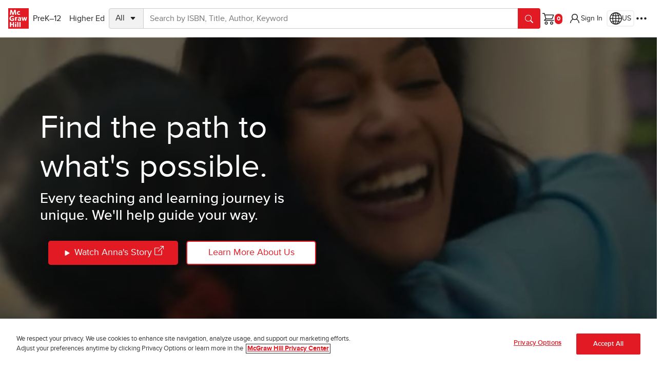

--- FILE ---
content_type: text/html
request_url: https://www.mheducation.com/
body_size: 32006
content:


  <!DOCTYPE html>
  <html lang="en">
    <head>
    <meta charset="UTF-8"/>
    
    <meta name="template" content="corporate-generic-template"/>
    <meta name="viewport" content="width=device-width, initial-scale=1"/>
    <meta name="nonStickyHeader" content="false"/>
    <link rel="preconnect" href="https://assets.adobedtm.com" crossorigin/>
    <link rel="preconnect" href="https://info.mheducation.com" crossorigin/>
    <link rel="preconnect" href="https://www.googletagmanager.com" crossorigin/>
    <link rel="preconnect" href="https://cdn.cookielaw.org" crossorigin/>
    
    
        <link rel="preload" href="/uxt/static/external/fonts/PROXIMANOVA-REGULAR.woff2" as="font" type="font/woff2" crossorigin/>
        <link rel="preload" href="/uxt/static/external/fonts/PROXIMANOVA-BOLD.woff2" as="font" type="font/woff2" crossorigin/>
    
    
    

    



<script>
    window.dataLayer = window.dataLayer || [];
    window.adobeDataLayer = window.adobeDataLayer || [];
    window.dataLayer.push({"event":"base-page-details","page":{"metatype":"newplatform"},"businessUnit":"corporate"});
    window.adobeDataLayer.push({"event":"base-page-details","page":{"metatype":"newplatform"},"businessUnit":"corporate"});
    window.adobeDataLayer[0].page = {"globalnavexperiment": 'A', ...adobeDataLayer[0].page}
</script>


    
<script src="/etc.clientlibs/core/wcm/components/commons/datalayer/v1/clientlibs/core.wcm.components.commons.datalayer.v1.min.904d3c2f1e821ab45124d66de422b409.js"></script>






    
<script src="/etc.clientlibs/studysolutions/clientlibs/clientlib-analytics.min.d1cd5d8ad599658138681bb5d2879804.js"></script>






<script>
  window.fbAppId = '664542700310619';
  const analyticsData = {
    dataLayer: {"event":"content-page-details","page":{"canonicalUrl":"https://www.mheducation.com/","title":"McGraw Hill","header":"","footer":"","template":"/conf/mhecomm/settings/wcm/templates/corporate-generic-template","type":"mhecomm/components/contentpage"},"businessUnit":"corporate"},
    pageType: "PROFESSIONAL",
  }
  document.dispatchEvent(new CustomEvent("content-page-load", { detail: analyticsData }));
</script>





  
  <title>McGraw Hill</title>
  <link rel="canonical" href="https://www.mheducation.com/"/>
  
  <meta name="title" content="McGraw Hill"/>
  <meta name="description" content="Navigate your educational journey with McGraw Hill. We provide essential tools and resources for both instructors and students to foster effective learning."/>

  
  <meta property="og:type" content="website"/>
  <meta property="og:url" content="https://www.mheducation.com/"/>
  <meta property="og:title" content="McGraw Hill"/>
  <meta property="og:description" content="Navigate your educational journey with McGraw Hill. We provide essential tools and resources for both instructors and students to foster effective learning."/>
  <meta property="og:image" content="https://www.mheducation.com/content/dam/mhe/corporate/mcgraw-hill-logo-social.png"/>
  

  
  
  

  <meta property="fb:app_id" content="664542700310619"/>



  





<meta name="google" content="notranslate"/>

<meta http-equiv="X-UA-Compatible" content="IE=edge,chrome=1"/>


<meta name="format-detection" content="telephone=yes"/>



    
    



    
    
        
            <link rel="alternate" hreflang="en-VN" href="https://www.mheducation.com/sg/en/"/>
        
            <link rel="alternate" hreflang="en-KH" href="https://www.mheducation.com/sg/en/"/>
        
            <link rel="alternate" hreflang="en-LA" href="https://www.mheducation.com/sg/en/"/>
        
            <link rel="alternate" hreflang="en-TR" href="https://www.mheducation.com/ae/en/"/>
        
            <link rel="alternate" hreflang="en-GE" href="https://www.mheducation.com/ae/en/"/>
        
            <link rel="alternate" hreflang="en-KZ" href="https://www.mheducation.com/ae/en/"/>
        
            <link rel="alternate" hreflang="en-GB" href="https://www.mheducation.com/gb/en"/>
        
            <link rel="alternate" hreflang="en-SG" href="https://www.mheducation.com/sg/en"/>
        
            <link rel="alternate" hreflang="en-AE" href="https://www.mheducation.com/ae/en"/>
        
            <link rel="alternate" hreflang="en-CA" href="https://www.mheducation.com/ca/en"/>
        
            <link rel="alternate" hreflang="en-US" href="https://www.mheducation.com/"/>
        
        <link rel="alternate" hreflang="x-default" href="https://www.mheducation.com/"/>
    


<link rel="icon" type="image/vnd.microsoft.icon" href="https://www.mheducation.com/etc/designs/unitas/favicon.ico"/>
<link rel="shortcut icon" type="image/vnd.microsoft.icon" href="https://www.mheducation.com/etc/designs/unitas/favicon.ico"/>

<script>
    window.Mhecomm_Use_Magento = true;
    window.Mhecomm_Theme = 'https:\/\/www.mheducation.com\/uxt\/themes\/latest\/mhcorp.css';
    window.Mhecomm_Editor = false;
    window.mhPageCategory = ''
</script>
<link rel="stylesheet" href="https://www.mheducation.com/uxt/themes/latest/mhcorp.css"/>







<script> (function (w, d, s, l, i) {
        w[l] = w[l] || [];
        w[l].push({
            'gtm.start': new Date().getTime(),
            event: 'gtm.js'
        });
        var f = d.getElementsByTagName(s)[0],
            j = d.createElement(s),
            dl = l != 'dataLayer' ? '&l=' + l : '';
        j.async = true;
        j.src = 'https://www.googletagmanager.com/gtm.js?id=' + i + dl;
        f.parentNode.insertBefore(j, f);
    })(window, document, 'script', 'dataLayer', 'GTM-K9GF7GM');
</script>


<script async src="https://www.googletagmanager.com/gtag/js?id=AW-950445459"></script>
<script>
    window.dataLayer = window.dataLayer || [];
    function gtag() {
        dataLayer.push(arguments);
    }
    gtag('js', new Date());
    gtag('config', 'AW-950445459');
</script>


<script>
    (function(i,s,o,g,r,a,m){i['GoogleAnalyticsObject']=r;i[r]=i[r]||function(){
    (i[r].q=i[r].q||[]).push(arguments)},i[r].l=1*new Date();a=s.createElement(o),
    m=s.getElementsByTagName(o)[0];a.async=1;a.src=g;m.parentNode.insertBefore(a,m)
    })(window,document,'script','https://www.google-analytics.com/analytics.js','ga');

    ga('create', 'UA-50151613-1', 'mheducation.com');
    ga('require', 'displayfeatures');
    ga('send', 'pageview');
</script>


<script type="text/javascript" src="https://www.mheducation.com/analytics/launch/892eef3a6362/43c7e90a793a/launch-5ee3b9e84e58.min.js"></script>







    
    
    

    

    
    
<script src="/etc.clientlibs/studysolutions/clientlibs/clientlib-ecomm.min.1279c9b11f49fe2a34fc2c3c689fca6e.js"></script>



    
    
<link rel="stylesheet" href="/etc.clientlibs/studysolutions/clientlibs/clientlib-ecomm.min.2ff22efdff2cee46ebdf44fbb6365e3f.css" type="text/css">



    

    
    
</head>
    <body class="mhecomm-content-page " id="contentpage-4ae0928e77" data-cmp-data-layer-enabled>
      <script>
        window.adobeDataLayer = window.adobeDataLayer || [];
        adobeDataLayer.push({
          page: JSON.parse("{\x22contentpage\u002D4ae0928e77\x22:{\x22@type\x22:\x22mhecomm\/components\/contentpage\x22,\x22repo:modifyDate\x22:\x222026\u002D01\u002D08T14:16:29Z\x22,\x22dc:title\x22:\x22McGraw Hill\x22,\x22dc:description\x22:\x22Navigate your educational journey with McGraw Hill. We provide essential tools and resources for both instructors and students to foster effective learning.\x22,\x22xdm:template\x22:\x22\/conf\/mhecomm\/settings\/wcm\/templates\/corporate\u002Dgeneric\u002Dtemplate\x22,\x22xdm:language\x22:\x22en\x22,\x22xdm:tags\x22:[],\x22repo:path\x22:\x22\/content\/mheducation\/us\/en.html\x22}}"),
          event: "cmp:show",
          eventInfo: {
            path: 'page.contentpage\u002D4ae0928e77',
          },
        });
      </script>
      
      
        




        



        

<div class="skip-to-main m-3 visually-hidden-focusable">
        <a href="#jumptocontent" class="link-primary-underline">Skip to main content</a>
</div>



<div class="uxt-mhcorp ss-container">
     

     <div class="ss-container uxt-mhcorp">

<style></style>





     <div class="cmp-container    " id="mh-container-1129385377">
         <div class="parsys headerContainer">




    
    
    <div class="experiencefragment">


    



     <div>

<style></style>





     <div class="cmp-container    " id="mh-container-516957478">
         <div class="globalnav"><!-- SDI include (path: /content/experience-fragments/mhecomm/us/en/site/global-nav/master/_jcr_content/root/container/container/globalnav.xf.html, resourceType: mhecomm/components/globalnav/globalnav) -->





<!-- Checkout Global Nav Template -->


<!-- Main Global Nav Template (default) -->

    
    
    <div class="d-none">
        <svg xmlns="http://www.w3.org/2000/svg" width="16" height="16" fill="currentColor" class="bi bi-chevron-right mh-icon" viewBox="0 0 16 16">
            <symbol id="global-nav-icon-chevron-right">
                <path fill-rule="evenodd" d="M4.646 1.646a.5.5 0 0 1 .708 0l6 6a.5.5 0 0 1 0 .708l-6 6a.5.5 0 0 1-.708-.708L10.293 8 4.646 2.354a.5.5 0 0 1 0-.708z"/>
            </symbol>
        </svg>
    </div>

<header id="global-nav" data-layer-comp="GlobalNav" class="z-index-header d-flex align-items-center gap-3 gap-md-5 gap-lg-4 gap-xl-5 p-2 p-sm-3 shadow-sm">
    <div class=" d-flex align-items-center gap-3 me-auto">
        <a tabindex="0" class="mhe-logo mh-emit" href="https://www.mheducation.com/" data-layer-comp="button" data-layer-label="Global Navigation:Logo" data-layer-subarea="globalnav">
            <img alt="McGraw Hill Logo" aria-label="McGraw Hill Logo, links to the McGraw Hill website homepage." src="https://www.mheducation.com/uxt/static/external/assets/mgh-logo.svg"/>
        </a>
        <button class="btn navbar-toggle border-0 d-lg-none mh-emit" aria-label="Learning Levels Navigation" data-bs-toggle="offcanvas" data-bs-target="#main-nav" aria-controls="main-nav" id="main-menu-offcanvas-button" data-layer-parent="global-nav" data-layer-comp="button" data-layer-label="Main Menu Panel Open" data-layer-subarea="globalnav">
            <uxt-icon icon="list"></uxt-icon>
        </button>
        <div id="main-nav" class="shadow me-auto offcanvas offcanvas-start p-3 p-lg-0" data-bs-scroll="false" data-bs-backdrop="true" tabindex="-1" aria-labelledby="mainNavPanelLabel">
            <div class="d-flex d-lg-none offcanvas-header p-0 pb-4">
                <h2 class="offcanvas-title" id="mainNavPanelLabel">Learning Levels</h2>
                <button class="btn menu-close-btn offcanvas-close-btn mh-emit" aria-label="Close menu panel." data-bs-dismiss="offcanvas" title="Close" id="main-menu-offcanvas-close-button" data-layer-label="Close Main Menu Panel" data-layer-comp="button" data-layer-subarea="globalnav">
                    <uxt-icon icon="x-lg"></uxt-icon>
                </button>
            </div>
            <ul class="nav list-group gap-0 gap-lg-3 list-group-flush p-1 p-lg-0 flex-column flex-lg-row" id="main-menu" aria-label="Learning Levels">
                <li class="list-group-item d-flex align-items-center py-1 px-0">
                    
                    



    

<button id="prek-12-btn" type="button" class="btn mh-emit" data-layer-comp="button" data-layer-subarea="globalnav" data-layer-parent="main-menu" data-bs-target="#prek-12" aria-controls="prek-12" aria-haspopup="dialog">
        PreK–12
        <svg class="d-lg-none" width="16px" height="16px">
            <use xlink:href="#global-nav-icon-chevron-right"/>
        </svg>
</button>




    <div id="prek-12" class="level2Menu offcanvas offcanvas-start d-flex flex-column p-3" aria-labelledby="prek-12PanelLabel" aria-modal="true" role="dialog">
        <div class="offcanvas-header p-0 pb-2">
            <h2 class="offcanvas-title" id="prek-12PanelLabel">PreK–12</h2>  
            <button class="btn menu-close-btn offcanvas-close-btn mh-emit" aria-label="Close" data-bs-dismiss="offcanvas" title="Close" label="Close" id="prek-12-close-button" data-layer-parent="prek-12" data-layer-comp="button" data-layer-subarea="globalnav">
            <uxt-icon icon="x-lg"></uxt-icon></button>
        </div>
        <button class="menu-back-btn m-0 mb-2 d-lg-none mh-emit" data-current-menu="prek-12" id="prek-12-back-button" data-layer-parent="prek-12" data-layer-comp="button" data-layer-subarea="globalnav">Back</button>
    
        <ul class="overflow-scroll list-group list-group-flush">
            <li class="list-group-item px-1 py-2 align-items-center gap-2 d-flex">
                <a class="mh-emit cmp-navigation__item-link " data-layer-subarea="globalnav" data-layer-parent="prek-12" data-layer-comp="navigationlink" href="https://www.mheducation.com/prek-12.html">
                    PreK–12 Home Page
                    
                </a>
            </li>

            
            
            
            <li class="list-group-item px-1 py-2 align-items-center gap-2 d-flex">
                
                
                    <button class="mh-emit p-2" id="prek-12-subject-submenu-btn" aria-label="Browse by Subject" type="button" aria-haspopup="true" aria-expanded="false" aria-controls="prek-12-subject" data-layer-label="Browse by Subject" data-layer-subarea="globalnav" data-layer-parent="prek-12" data-layer-comp="button">
                        <span>Browse by Subject</span>
                            <svg width="16px" height="16px">
                                <use xlink:href="#global-nav-icon-chevron-right"/>
                            </svg>
                    </button>

                    
   
    <div id="prek-12-subject" class="level3Menu d-none p-3">
    <div class="offcanvas-header p-0 pb-1">
        <h2 class="offcanvas-title fw-bold h3" id="PanelLabel">Browse by Subject</h2>
        <button class="btn menu-close-btn offcanvas-close-btn mh-emit" aria-label="Close" data-bs-dismiss="offcanvas" title="Close" label="Close" id="prek-12-subject-close-button" data-layer-parent="prek-12-subject" data-layer-comp="button" data-layer-subarea="globalnav">
            <uxt-icon icon="x-lg"></uxt-icon>
        </button>
    </div>
    <button class="menu-back-btn m-0 mb-2 mh-emit" data-current-menu="prek-12-subject" data-parent-menu-id="prek-12" id="prek-12-subject-back-button" data-layer-parent="prek-12-subject" data-layer-comp="button" data-layer-subarea="globalnav">Back</button>

    
    <ul class="pt-0 gap-0 list-group list-group-flush">
        <li class="list-group-item px-1 py-2">
            <a id="prek-12-subject-language-arts" class="mh-emit" data-layer-subarea="globalnav" data-layer-parent="prek-12-subject" data-layer-comp="navigationlink" href="https://www.mheducation.com/prek-12/subject/language-arts.html">
                Literacy
                
            </a>
        </li>
    
        <li class="list-group-item px-1 py-2">
            <a id="prek-12-subject-math" class="mh-emit" data-layer-subarea="globalnav" data-layer-parent="prek-12-subject" data-layer-comp="navigationlink" href="https://www.mheducation.com/prek-12/subject/math.html">
                Math
                
            </a>
        </li>
    
        <li class="list-group-item px-1 py-2">
            <a id="prek-12-subject-science" class="mh-emit" data-layer-subarea="globalnav" data-layer-parent="prek-12-subject" data-layer-comp="navigationlink" href="https://www.mheducation.com/prek-12/subject/science.html">
                Science
                
            </a>
        </li>
    
        <li class="list-group-item px-1 py-2">
            <a id="prek-12-subject-health" class="mh-emit" data-layer-subarea="globalnav" data-layer-parent="prek-12-subject" data-layer-comp="navigationlink" href="https://www.mheducation.com/prek-12/subject/health.html">
                Health
                
            </a>
        </li>
    
        <li class="list-group-item px-1 py-2">
            <a id="prek-12-subject-social-studies" class="mh-emit" data-layer-subarea="globalnav" data-layer-parent="prek-12-subject" data-layer-comp="navigationlink" href="https://www.mheducation.com/prek-12/subject/social-studies.html">
                Social Studies
                
            </a>
        </li>
    
        <li class="list-group-item px-1 py-2">
            <a id="prek-12-subject-intervention" class="mh-emit" data-layer-subarea="globalnav" data-layer-parent="prek-12-subject" data-layer-comp="navigationlink" href="https://www.mheducation.com/prek-12/subject/intervention.html">
                Intervention
                
            </a>
        </li>
    
        <li class="list-group-item px-1 py-2">
            <a id="prek-12-subject-supplemental" class="mh-emit" data-layer-subarea="globalnav" data-layer-parent="prek-12-subject" data-layer-comp="navigationlink" href="https://www.mheducation.com/prek-12/subject/supplemental.html">
                Supplemental
                
            </a>
        </li>
    
        <li class="list-group-item px-1 py-2">
            <a id="prek-12-subject-world-languages" class="mh-emit" data-layer-subarea="globalnav" data-layer-parent="prek-12-subject" data-layer-comp="navigationlink" href="https://www.mheducation.com/prek-12/subject/world-languages.html">
                World Languages
                
            </a>
        </li>
    
        <li class="list-group-item px-1 py-2">
            <a id="prek-12-subject-ap-honors-electives" class="mh-emit" data-layer-subarea="globalnav" data-layer-parent="prek-12-subject" data-layer-comp="navigationlink" href="https://www.mheducation.com/prek-12/subject/ap-honors-electives.html">
                Advanced Placement &amp; Electives
                
            </a>
        </li>
    
        <li class="list-group-item px-1 py-2">
            <a id="prek-12-subject-cte" class="mh-emit" data-layer-subarea="globalnav" data-layer-parent="prek-12-subject" data-layer-comp="navigationlink" href="https://www.mheducation.com/prek-12/subject/cte.html">
                CTE
                
            </a>
        </li>
    
        <li class="list-group-item px-1 py-2">
            <a id="prek-12-subject-computing" class="mh-emit" data-layer-subarea="globalnav" data-layer-parent="prek-12-subject" data-layer-comp="navigationlink" href="https://www.mheducation.com/prek-12/subject/computing.html">
                Computing
                
            </a>
        </li>
    </ul>
    </div>


                
            </li>
            
            
            
            <li class="list-group-item px-1 py-2 align-items-center gap-2 d-flex">
                
                
                    <button class="mh-emit p-2" id="prek-12-purchase-submenu-btn" aria-label="Purchase" type="button" aria-haspopup="true" aria-expanded="false" aria-controls="prek-12-purchase" data-layer-label="Purchase" data-layer-subarea="globalnav" data-layer-parent="prek-12" data-layer-comp="button">
                        <span>Purchase</span>
                            <svg width="16px" height="16px">
                                <use xlink:href="#global-nav-icon-chevron-right"/>
                            </svg>
                    </button>

                    
   
    <div id="prek-12-purchase" class="level3Menu d-none p-3">
    <div class="offcanvas-header p-0 pb-1">
        <h2 class="offcanvas-title fw-bold h3" id="PanelLabel">Purchase</h2>
        <button class="btn menu-close-btn offcanvas-close-btn mh-emit" aria-label="Close" data-bs-dismiss="offcanvas" title="Close" label="Close" id="prek-12-purchase-close-button" data-layer-parent="prek-12-purchase" data-layer-comp="button" data-layer-subarea="globalnav">
            <uxt-icon icon="x-lg"></uxt-icon>
        </button>
    </div>
    <button class="menu-back-btn m-0 mb-2 mh-emit" data-current-menu="prek-12-purchase" data-parent-menu-id="prek-12" id="prek-12-purchase-back-button" data-layer-parent="prek-12-purchase" data-layer-comp="button" data-layer-subarea="globalnav">Back</button>

    
    <ul class="pt-0 gap-0 list-group list-group-flush">
        <li class="list-group-item px-1 py-2">
            <a id="prek-12-purchase-contact-rep" class="mh-emit" data-layer-subarea="globalnav" data-layer-parent="prek-12-purchase" data-layer-comp="navigationlink" href="https://www.mheducation.com/prek-12/purchase/contact-rep.html">
                Contact a Rep
                
            </a>
        </li>
    
        <li class="list-group-item px-1 py-2">
            <a id="prek-12-purchase-request-quote" class="mh-emit" data-layer-subarea="globalnav" data-layer-parent="prek-12-purchase" data-layer-comp="navigationlink" href="https://www.mheducation.com/prek-12/purchase/request-quote.html">
                Request a Quote
                
            </a>
        </li>
    
        <li class="list-group-item px-1 py-2">
            <a id="prek-12-purchase-create-easy-order" class="mh-emit" data-layer-subarea="globalnav" data-layer-parent="prek-12-purchase" data-layer-comp="navigationlink" href="https://www.mheducation.com/prek-12/purchase/create-easy-order.html">
                Create® EasyOrder
                
            </a>
        </li>
    
        <li class="list-group-item px-1 py-2">
            <a id="prek-12-purchase-shop-products" class="mh-emit" data-layer-subarea="globalnav" data-layer-parent="prek-12-purchase" data-layer-comp="navigationlink" href="https://www.mheducation.com/prek-12/purchase/shop-products.html">
                Search by ISBN or Browse Programs for School and Home
                
            </a>
        </li>
    
        <li class="list-group-item px-1 py-2">
            <a id="prek-12-purchase-quick-order" class="mh-emit" data-layer-subarea="globalnav" data-layer-parent="prek-12-purchase" data-layer-comp="navigationlink" href="https://www.mheducation.com/prek-12/purchase/quick-order.html">
                Quick Order
                
            </a>
        </li>
    </ul>
    </div>


                
            </li>
            
            
            
            <li class="list-group-item px-1 py-2 align-items-center gap-2 d-flex">
                
                
                    <button class="mh-emit p-2" id="prek-12-resources-submenu-btn" aria-label="Discover Resources for your Classroom &amp; School" type="button" aria-haspopup="true" aria-expanded="false" aria-controls="prek-12-resources" data-layer-label="Discover Resources for your Classroom &amp; School" data-layer-subarea="globalnav" data-layer-parent="prek-12" data-layer-comp="button">
                        <span>Discover Resources for your Classroom &amp; School</span>
                            <svg width="16px" height="16px">
                                <use xlink:href="#global-nav-icon-chevron-right"/>
                            </svg>
                    </button>

                    
   
    <div id="prek-12-resources" class="level3Menu d-none p-3">
    <div class="offcanvas-header p-0 pb-1">
        <h2 class="offcanvas-title fw-bold h3" id="PanelLabel">Discover Resources for your Classroom &amp; School</h2>
        <button class="btn menu-close-btn offcanvas-close-btn mh-emit" aria-label="Close" data-bs-dismiss="offcanvas" title="Close" label="Close" id="prek-12-resources-close-button" data-layer-parent="prek-12-resources" data-layer-comp="button" data-layer-subarea="globalnav">
            <uxt-icon icon="x-lg"></uxt-icon>
        </button>
    </div>
    <button class="menu-back-btn m-0 mb-2 mh-emit" data-current-menu="prek-12-resources" data-parent-menu-id="prek-12" id="prek-12-resources-back-button" data-layer-parent="prek-12-resources" data-layer-comp="button" data-layer-subarea="globalnav">Back</button>

    <div class="menu-filter d-flex flex-column gap-2 pt-3 pb-2">
        <div class="d-flex align-items-center">
            <input type="text" class="form-control rounded-3 fs-small" name="searchtext" aria-label="Search" placeholder="Type to narrow results"/>
            <button class="btn d-none end-0 position-absolute btn-icon mh-emit" aria-label="Clear filter" id="prek-12-resources-clear-filter-button" data-layer-label="Clear filter" data-layer-subarea="globalnav" data-layer-parent="prek-12-resources" data-layer-comp="menufilter">
                <uxt-icon icon="x-lg"></uxt-icon>
            </button>
        </div>
        <span aria-live="polite" role="status" class="number-of-results">Showing 12 results</span>
    </div>
    <ul class="pt-0 gap-0 list-group list-group-flush">
        <li class="list-group-item px-1 py-2">
            <a id="prek-12-resources-product-trainings" class="mh-emit" data-layer-subarea="globalnav" data-layer-parent="prek-12-resources" data-layer-comp="navigationlink" href="https://www.mheducation.com/prek-12/resources/product-trainings.html">
                Product Trainings
                
            </a>
        </li>
    
        <li class="list-group-item px-1 py-2">
            <a id="prek-12-resources-k12-mobile-app" class="mh-emit" data-layer-subarea="globalnav" data-layer-parent="prek-12-resources" data-layer-comp="navigationlink" href="https://www.mheducation.com/prek-12/resources/k12-mobile-app.html">
                K–12 Mobile App
                
            </a>
        </li>
    
        <li class="list-group-item px-1 py-2">
            <a id="prek-12-resources-integration-services" class="mh-emit" data-layer-subarea="globalnav" data-layer-parent="prek-12-resources" data-layer-comp="navigationlink" href="https://www.mheducation.com/prek-12/resources/integration-services.html">
                Integration Services
                
            </a>
        </li>
    
        <li class="list-group-item px-1 py-2">
            <a id="prek-12-resources-free-resources" class="mh-emit" data-layer-subarea="globalnav" data-layer-parent="prek-12-resources" data-layer-comp="navigationlink" href="https://www.mheducation.com/prek-12/resources/free-resources.html">
                Free Educational Activities
                
            </a>
        </li>
    
        <li class="list-group-item px-1 py-2">
            <a id="prek-12-resources-science-of-literacy" class="mh-emit" data-layer-subarea="globalnav" data-layer-parent="prek-12-resources" data-layer-comp="navigationlink" href="https://www.mheducation.com/prek-12/resources/science-of-literacy.html">
                Science of Literacy
                
            </a>
        </li>
    
        <li class="list-group-item px-1 py-2">
            <a id="prek-12-resources-kahoot" class="mh-emit" data-layer-subarea="globalnav" data-layer-parent="prek-12-resources" data-layer-comp="navigationlink" href="https://www.mheducation.com/prek-12/resources/kahoot.html">
                McGraw Hill + Kahoot
                
            </a>
        </li>
    
        <li class="list-group-item px-1 py-2">
            <a id="prek-12-resources-small-schools" class="mh-emit" data-layer-subarea="globalnav" data-layer-parent="prek-12-resources" data-layer-comp="navigationlink" href="https://www.mheducation.com/prek-12/resources/small-schools.html">
                Small Schools
                
            </a>
        </li>
    
        <li class="list-group-item px-1 py-2">
            <a id="prek-12-resources-research" class="mh-emit" data-layer-subarea="globalnav" data-layer-parent="prek-12-resources" data-layer-comp="navigationlink" href="https://www.mheducation.com/prek-12/resources/research.html">
                Research
                
            </a>
        </li>
    
        <li class="list-group-item px-1 py-2">
            <a id="prek-12-resources-personalization-insights" class="mh-emit" data-layer-subarea="globalnav" data-layer-parent="prek-12-resources" data-layer-comp="navigationlink" href="https://www.mheducation.com/prek-12/resources/personalization-insights.html">
                Personalized Learning
                
            </a>
        </li>
    
        <li class="list-group-item px-1 py-2">
            <a id="prek-12-resources-mcgrawhill-ar" class="mh-emit" data-layer-subarea="globalnav" data-layer-parent="prek-12-resources" data-layer-comp="navigationlink" href="https://www.mheducation.com/prek-12/resources/mcgrawhill-ar.html">
                McGraw Hill AR
                
            </a>
        </li>
    
        <li class="list-group-item px-1 py-2">
            <a id="prek-12-resources-whats-new" class="mh-emit" data-layer-subarea="globalnav" data-layer-parent="prek-12-resources" data-layer-comp="navigationlink" href="https://www.mheducation.com/prek-12/resources/whats-new.html">
                What&#39;s New at McGraw Hill
                
            </a>
        </li>
    
        <li class="list-group-item px-1 py-2">
            <a id="prek-12-resources-dual-enrollment" class="mh-emit" data-layer-subarea="globalnav" data-layer-parent="prek-12-resources" data-layer-comp="navigationlink" href="https://www.mheducation.com/prek-12/resources/dual-enrollment.html">
                Dual Enrollment
                
            </a>
        </li>
    </ul>
    </div>


                
            </li>
            
            
            
            <li class="list-group-item px-1 py-2 align-items-center gap-2 d-flex">
                
                
                    <button class="mh-emit p-2" id="prek-12-principles-submenu-btn" aria-label="Discover Our Principles" type="button" aria-haspopup="true" aria-expanded="false" aria-controls="prek-12-principles" data-layer-label="Discover Our Principles" data-layer-subarea="globalnav" data-layer-parent="prek-12" data-layer-comp="button">
                        <span>Discover Our Principles</span>
                            <svg width="16px" height="16px">
                                <use xlink:href="#global-nav-icon-chevron-right"/>
                            </svg>
                    </button>

                    
   
    <div id="prek-12-principles" class="level3Menu d-none p-3">
    <div class="offcanvas-header p-0 pb-1">
        <h2 class="offcanvas-title fw-bold h3" id="PanelLabel">Discover Our Principles</h2>
        <button class="btn menu-close-btn offcanvas-close-btn mh-emit" aria-label="Close" data-bs-dismiss="offcanvas" title="Close" label="Close" id="prek-12-principles-close-button" data-layer-parent="prek-12-principles" data-layer-comp="button" data-layer-subarea="globalnav">
            <uxt-icon icon="x-lg"></uxt-icon>
        </button>
    </div>
    <button class="menu-back-btn m-0 mb-2 mh-emit" data-current-menu="prek-12-principles" data-parent-menu-id="prek-12" id="prek-12-principles-back-button" data-layer-parent="prek-12-principles" data-layer-comp="button" data-layer-subarea="globalnav">Back</button>

    
    <ul class="pt-0 gap-0 list-group list-group-flush">
        <li class="list-group-item px-1 py-2">
            <a id="prek-12-principles-what-we-stand-for" class="mh-emit" data-layer-subarea="globalnav" data-layer-parent="prek-12-principles" data-layer-comp="navigationlink" href="https://www.mheducation.com/prek-12/principles/what-we-stand-for.html">
                What We Stand For
                
            </a>
        </li>
    
        <li class="list-group-item px-1 py-2">
            <a id="prek-12-principles-art-of-teaching" class="mh-emit" data-layer-subarea="globalnav" data-layer-parent="prek-12-principles" data-layer-comp="navigationlink" href="https://www.mheducation.com/prek-12/principles/art-of-teaching.html">
                Art of Teaching
                
            </a>
        </li>
    
        <li class="list-group-item px-1 py-2">
            <a id="prek-12-principles-equity-in-action" class="mh-emit" data-layer-subarea="globalnav" data-layer-parent="prek-12-principles" data-layer-comp="navigationlink" href="https://www.mheducation.com/prek-12/principles/equity-in-action.html">
                Equity in Action
                
            </a>
        </li>
    </ul>
    </div>


                
            </li>
            
            
            
            <li class="list-group-item px-1 py-2 align-items-center gap-2 d-flex">
                
                
                    <button class="mh-emit p-2" id="prek-12-connect-submenu-btn" aria-label="Connect" type="button" aria-haspopup="true" aria-expanded="false" aria-controls="prek-12-connect" data-layer-label="Connect" data-layer-subarea="globalnav" data-layer-parent="prek-12" data-layer-comp="button">
                        <span>Connect</span>
                            <svg width="16px" height="16px">
                                <use xlink:href="#global-nav-icon-chevron-right"/>
                            </svg>
                    </button>

                    
   
    <div id="prek-12-connect" class="level3Menu d-none p-3">
    <div class="offcanvas-header p-0 pb-1">
        <h2 class="offcanvas-title fw-bold h3" id="PanelLabel">Connect</h2>
        <button class="btn menu-close-btn offcanvas-close-btn mh-emit" aria-label="Close" data-bs-dismiss="offcanvas" title="Close" label="Close" id="prek-12-connect-close-button" data-layer-parent="prek-12-connect" data-layer-comp="button" data-layer-subarea="globalnav">
            <uxt-icon icon="x-lg"></uxt-icon>
        </button>
    </div>
    <button class="menu-back-btn m-0 mb-2 mh-emit" data-current-menu="prek-12-connect" data-parent-menu-id="prek-12" id="prek-12-connect-back-button" data-layer-parent="prek-12-connect" data-layer-comp="button" data-layer-subarea="globalnav">Back</button>

    
    <ul class="pt-0 gap-0 list-group list-group-flush">
        <li class="list-group-item px-1 py-2">
            <a id="prek-12-connect-educator-communities" class="mh-emit" data-layer-subarea="globalnav" data-layer-parent="prek-12-connect" data-layer-comp="navigationlink" href="https://www.mheducation.com/prek-12/connect/educator-communities.html">
                Educator Communities
                
            </a>
        </li>
    
        <li class="list-group-item px-1 py-2">
            <a id="prek-12-connect-blog" class="mh-emit" data-layer-subarea="globalnav" data-layer-parent="prek-12-connect" data-layer-comp="navigationlink" href="https://www.mheducation.com/prek-12/connect/blog.html">
                Inspired Ideas (blog)
                
            </a>
        </li>
    </ul>
    </div>


                
            </li>
            
            
    

        
        
        
          <li class="px-1 mt-5">
        
        
        
     
      <a class="d-flex gap-2 justify-content-center btn menu-cta-btn btn-primary mh-emit" data-layer-parent="prek-12" data-layer-comp="CTA" data-layer-subarea="globalnav" data-layer-id="mh-ecomm-call-to-action-897313655" target="_self" href="https://www.mheducation.com/prek-12/contact/contact-rep?cid=web%7cmhse%7cK12_-_MK_-_Multi-Prod_-_ONGOING_-_1359_-_UNITAS_Contact_a_Rep%7cMHEducation%7cContact_a_Rep%7c7011A000001Hiht&utm_Lead_Source=Website%20-%20Microsite&utm_Lead_Source_Most_Recent=Website%20-%20Microsite&utm_Lead_Source_Detail=MHEducation%20-%20Customer%20Care%20Center%20Contact%20a%20Rep%20Request&utm_Lead_Source_Detail_Most_Recent=MHEducation%20-%20Customer%20Care%20Center%20Contact%20a%20Rep%20Request&utm_Asset_Type=Contact%20Sales&utm_Asset_Name=Sales%20Contact&utm_SEG_Product_Interest=&utm_Secondary_Product_Interest=&utm_SFDC_Campaign_ID=7011A000001Hiht&utm_SFDC_Campaign_ID_Most_Recent=7011A000001Hiht&UTM_Portfolio=K12&UTM_LinkType=PRIMCTASSoCR&UTM_CTAType=K12-ContactRequest&UTM_Funnel=K12-BOFU&">
      
      Contact a Rep
      
      
    </a>
    </li>
    
        
          <li class="px-1 mt-2 mb-1">
        
        
        
     
      <a class="d-flex gap-2 justify-content-center btn menu-cta-btn btn-outline-primary mh-emit" data-layer-parent="prek-12" data-layer-comp="CTA" data-layer-subarea="globalnav" data-layer-id="mh-ecomm-call-to-action-897313655" target="_self" href="https://www.mheducation.com/prek-12/contact">
      
      Get Support
      
      
    </a>
    </li>
    
    

        </ul>
    </div>

    

                </li>
            
                <li class="list-group-item d-flex align-items-center py-1 px-0">
                    
                    



    

<button id="he-btn" type="button" class="btn mh-emit" data-layer-comp="button" data-layer-subarea="globalnav" data-layer-parent="main-menu" data-bs-target="#he" aria-controls="he" aria-haspopup="dialog">
        Higher Ed
        <svg class="d-lg-none" width="16px" height="16px">
            <use xlink:href="#global-nav-icon-chevron-right"/>
        </svg>
</button>




    <div id="he" class="level2Menu offcanvas offcanvas-start d-flex flex-column p-3" aria-labelledby="hePanelLabel" aria-modal="true" role="dialog">
        <div class="offcanvas-header p-0 pb-2">
            <h2 class="offcanvas-title" id="hePanelLabel">Higher Ed</h2>  
            <button class="btn menu-close-btn offcanvas-close-btn mh-emit" aria-label="Close" data-bs-dismiss="offcanvas" title="Close" label="Close" id="he-close-button" data-layer-parent="he" data-layer-comp="button" data-layer-subarea="globalnav">
            <uxt-icon icon="x-lg"></uxt-icon></button>
        </div>
        <button class="menu-back-btn m-0 mb-2 d-lg-none mh-emit" data-current-menu="he" id="he-back-button" data-layer-parent="he" data-layer-comp="button" data-layer-subarea="globalnav">Back</button>
    
        <ul class="overflow-scroll list-group list-group-flush">
            <li class="list-group-item px-1 py-2 align-items-center gap-2 d-flex">
                <a class="mh-emit cmp-navigation__item-link " data-layer-subarea="globalnav" data-layer-parent="he" data-layer-comp="navigationlink" href="https://www.mheducation.com/highered.html">
                    Higher Ed Home Page
                    
                </a>
            </li>

            
            
            
            <li class="list-group-item px-1 py-2 align-items-center gap-2 d-flex">
                
                    <a id="he-discipline-btn" class="mh-emit" data-layer-subarea="globalnav" data-layer-parent="he" data-layer-comp="navigationlink" href="https://www.mheducation.com/highered/discipline.html">
                        Browse by Discipline
                        
                    </a>
                    
                    <button class="open-submenu mh-emit" id="he-discipline-submenu-btn" aria-label="Browse by Discipline" type="button" aria-haspopup="true" aria-expanded="false" aria-controls="he-discipline" data-layer-label="Browse by Discipline" data-layer-subarea="globalnav" data-layer-parent="he" data-layer-comp="button">
                        <svg width="16px" height="16px">
                            <use xlink:href="#global-nav-icon-chevron-right"/>
                        </svg>
                    </button>

                    
   
    <div id="he-discipline" class="level3Menu d-none p-3">
    <div class="offcanvas-header p-0 pb-1">
        <h2 class="offcanvas-title fw-bold h3" id="PanelLabel">Browse by Discipline</h2>
        <button class="btn menu-close-btn offcanvas-close-btn mh-emit" aria-label="Close" data-bs-dismiss="offcanvas" title="Close" label="Close" id="he-discipline-close-button" data-layer-parent="he-discipline" data-layer-comp="button" data-layer-subarea="globalnav">
            <uxt-icon icon="x-lg"></uxt-icon>
        </button>
    </div>
    <button class="menu-back-btn m-0 mb-2 mh-emit" data-current-menu="he-discipline" data-parent-menu-id="he" id="he-discipline-back-button" data-layer-parent="he-discipline" data-layer-comp="button" data-layer-subarea="globalnav">Back</button>

    <div class="menu-filter d-flex flex-column gap-2 pt-3 pb-2">
        <div class="d-flex align-items-center">
            <input type="text" class="form-control rounded-3 fs-small" name="searchtext" aria-label="Search" placeholder="Type to narrow results"/>
            <button class="btn d-none end-0 position-absolute btn-icon mh-emit" aria-label="Clear filter" id="he-discipline-clear-filter-button" data-layer-label="Clear filter" data-layer-subarea="globalnav" data-layer-parent="he-discipline" data-layer-comp="menufilter">
                <uxt-icon icon="x-lg"></uxt-icon>
            </button>
        </div>
        <span aria-live="polite" role="status" class="number-of-results">Showing 56 results</span>
    </div>
    <ul class="pt-0 gap-0 list-group list-group-flush">
        
    
        <li class="list-group-item px-1 py-2">
            <a id="he-discipline-accounting" class="mh-emit" data-layer-subarea="globalnav" data-layer-parent="he-discipline" data-layer-comp="navigationlink" href="https://www.mheducation.com/highered/discipline/accounting.html">
                Accounting
                
            </a>
        </li>
    
        <li class="list-group-item px-1 py-2">
            <a id="he-discipline-agriculture-forestry" class="mh-emit" data-layer-subarea="globalnav" data-layer-parent="he-discipline" data-layer-comp="navigationlink" href="https://www.mheducation.com/highered/discipline/agriculture-forestry.html">
                Agriculture &amp; Forestry
                
            </a>
        </li>
    
        <li class="list-group-item px-1 py-2">
            <a id="he-discipline-political-science-american-government" class="mh-emit" data-layer-subarea="globalnav" data-layer-parent="he-discipline" data-layer-comp="navigationlink" href="https://www.mheducation.com/highered/discipline/political-science-american-government.html">
                American Government
                
            </a>
        </li>
    
        <li class="list-group-item px-1 py-2">
            <a id="he-discipline-anatomy-physiology" class="mh-emit" data-layer-subarea="globalnav" data-layer-parent="he-discipline" data-layer-comp="navigationlink" href="https://www.mheducation.com/highered/discipline/anatomy-physiology.html">
                Anatomy &amp; Physiology
                
            </a>
        </li>
    
        <li class="list-group-item px-1 py-2">
            <a id="he-discipline-anthropology" class="mh-emit" data-layer-subarea="globalnav" data-layer-parent="he-discipline" data-layer-comp="navigationlink" href="https://www.mheducation.com/highered/discipline/anthropology.html">
                Anthropology
                
            </a>
        </li>
    
        <li class="list-group-item px-1 py-2">
            <a id="he-discipline-art" class="mh-emit" data-layer-subarea="globalnav" data-layer-parent="he-discipline" data-layer-comp="navigationlink" href="https://www.mheducation.com/highered/discipline/art.html">
                Art
                
            </a>
        </li>
    
        <li class="list-group-item px-1 py-2">
            <a id="he-discipline-astronomy" class="mh-emit" data-layer-subarea="globalnav" data-layer-parent="he-discipline" data-layer-comp="navigationlink" href="https://www.mheducation.com/highered/discipline/astronomy.html">
                Astronomy &amp; Physical Science
                
            </a>
        </li>
    
        <li class="list-group-item px-1 py-2">
            <a id="he-discipline-biology-majors" class="mh-emit" data-layer-subarea="globalnav" data-layer-parent="he-discipline" data-layer-comp="navigationlink" href="https://www.mheducation.com/highered/discipline/biology-majors.html">
                Biology - Majors
                
            </a>
        </li>
    
        <li class="list-group-item px-1 py-2">
            <a id="he-discipline-biology-nonmajors" class="mh-emit" data-layer-subarea="globalnav" data-layer-parent="he-discipline" data-layer-comp="navigationlink" href="https://www.mheducation.com/highered/discipline/biology-nonmajors.html">
                Biology - Non-Majors
                
            </a>
        </li>
    
        <li class="list-group-item px-1 py-2">
            <a id="he-discipline-biological-science" class="mh-emit" data-layer-subarea="globalnav" data-layer-parent="he-discipline" data-layer-comp="navigationlink" href="https://www.mheducation.com/highered/discipline/biological-science.html">
                Biological Science
                
            </a>
        </li>
    
        <li class="list-group-item px-1 py-2">
            <a id="he-discipline-business" class="mh-emit" data-layer-subarea="globalnav" data-layer-parent="he-discipline" data-layer-comp="navigationlink" href="https://www.mheducation.com/highered/discipline/business.html">
                Business
                
            </a>
        </li>
    
        <li class="list-group-item px-1 py-2">
            <a id="he-discipline-business-communication" class="mh-emit" data-layer-subarea="globalnav" data-layer-parent="he-discipline" data-layer-comp="navigationlink" href="https://www.mheducation.com/highered/discipline/business-communication.html">
                Business Communication
                
            </a>
        </li>
    
        <li class="list-group-item px-1 py-2">
            <a id="he-discipline-business-law" class="mh-emit" data-layer-subarea="globalnav" data-layer-parent="he-discipline" data-layer-comp="navigationlink" href="https://www.mheducation.com/highered/discipline/business-law.html">
                Business Law
                
            </a>
        </li>
    
        <li class="list-group-item px-1 py-2">
            <a id="he-discipline-business-math" class="mh-emit" data-layer-subarea="globalnav" data-layer-parent="he-discipline" data-layer-comp="navigationlink" href="https://www.mheducation.com/highered/discipline/business-math.html">
                Business Mathematics
                
            </a>
        </li>
    
        <li class="list-group-item px-1 py-2">
            <a id="he-discipline-business-statistics-analytics" class="mh-emit" data-layer-subarea="globalnav" data-layer-parent="he-discipline" data-layer-comp="navigationlink" href="https://www.mheducation.com/highered/discipline/business-statistics-analytics.html">
                Business Statistics &amp; Analytics
                
            </a>
        </li>
    
        <li class="list-group-item px-1 py-2">
            <a id="he-discipline-career-development" class="mh-emit" data-layer-subarea="globalnav" data-layer-parent="he-discipline" data-layer-comp="navigationlink" href="https://www.mheducation.com/highered/discipline/career-development.html">
                Career Development
                
            </a>
        </li>
    
        <li class="list-group-item px-1 py-2">
            <a id="he-discipline-cell-molecular-biology-genetics" class="mh-emit" data-layer-subarea="globalnav" data-layer-parent="he-discipline" data-layer-comp="navigationlink" href="https://www.mheducation.com/highered/discipline/cell-molecular-biology-genetics.html">
                Cell/Molecular Biology &amp; Genetics
                
            </a>
        </li>
    
        <li class="list-group-item px-1 py-2">
            <a id="he-discipline-chemistry" class="mh-emit" data-layer-subarea="globalnav" data-layer-parent="he-discipline" data-layer-comp="navigationlink" href="https://www.mheducation.com/highered/discipline/chemistry.html">
                Chemistry
                
            </a>
        </li>
    
        <li class="list-group-item px-1 py-2">
            <a id="he-discipline-communication" class="mh-emit" data-layer-subarea="globalnav" data-layer-parent="he-discipline" data-layer-comp="navigationlink" href="https://www.mheducation.com/highered/discipline/communication.html">
                Communication
                
            </a>
        </li>
    
        <li class="list-group-item px-1 py-2">
            <a id="he-discipline-english-first-year-composition" class="mh-emit" data-layer-subarea="globalnav" data-layer-parent="he-discipline" data-layer-comp="navigationlink" href="https://www.mheducation.com/highered/discipline/english-first-year-composition.html">
                Composition
                
            </a>
        </li>
    
        <li class="list-group-item px-1 py-2">
            <a id="he-discipline-computer-information-technology" class="mh-emit" data-layer-subarea="globalnav" data-layer-parent="he-discipline" data-layer-comp="navigationlink" href="https://www.mheducation.com/highered/discipline/computer-information-technology.html">
                Computer &amp; Information Technology
                
            </a>
        </li>
    
        <li class="list-group-item px-1 py-2">
            <a id="he-discipline-criminal-justice" class="mh-emit" data-layer-subarea="globalnav" data-layer-parent="he-discipline" data-layer-comp="navigationlink" href="https://www.mheducation.com/highered/discipline/criminal-justice.html">
                Criminal Justice
                
            </a>
        </li>
    
        <li class="list-group-item px-1 py-2">
            <a id="he-discipline-decision-sciences-operations-mgmt" class="mh-emit" data-layer-subarea="globalnav" data-layer-parent="he-discipline" data-layer-comp="navigationlink" href="https://www.mheducation.com/highered/discipline/decision-sciences-operations-mgmt.html">
                Decision Sciences &amp; Operations Management
                
            </a>
        </li>
    
        <li class="list-group-item px-1 py-2">
            <a id="he-discipline-english-developmental" class="mh-emit" data-layer-subarea="globalnav" data-layer-parent="he-discipline" data-layer-comp="navigationlink" href="https://www.mheducation.com/highered/discipline/english-developmental.html">
                Developmental English
                
            </a>
        </li>
    
        <li class="list-group-item px-1 py-2">
            <a id="he-discipline-earth-environmental-science" class="mh-emit" data-layer-subarea="globalnav" data-layer-parent="he-discipline" data-layer-comp="navigationlink" href="https://www.mheducation.com/highered/discipline/earth-environmental-science.html">
                Earth &amp; Environmental Science
                
            </a>
        </li>
    
        <li class="list-group-item px-1 py-2">
            <a id="he-discipline-ecology" class="mh-emit" data-layer-subarea="globalnav" data-layer-parent="he-discipline" data-layer-comp="navigationlink" href="https://www.mheducation.com/highered/discipline/ecology.html">
                Ecology
                
            </a>
        </li>
    
        <li class="list-group-item px-1 py-2">
            <a id="he-discipline-economics" class="mh-emit" data-layer-subarea="globalnav" data-layer-parent="he-discipline" data-layer-comp="navigationlink" href="https://www.mheducation.com/highered/discipline/economics.html">
                Economics
                
            </a>
        </li>
    
        <li class="list-group-item px-1 py-2">
            <a id="he-discipline-education" class="mh-emit" data-layer-subarea="globalnav" data-layer-parent="he-discipline" data-layer-comp="navigationlink" href="https://www.mheducation.com/highered/discipline/education.html">
                Education
                
            </a>
        </li>
    
        <li class="list-group-item px-1 py-2">
            <a id="he-discipline-engineering-computer-science" class="mh-emit" data-layer-subarea="globalnav" data-layer-parent="he-discipline" data-layer-comp="navigationlink" href="https://www.mheducation.com/highered/discipline/engineering-computer-science.html">
                Engineering/Computer Science
                
            </a>
        </li>
    
        <li class="list-group-item px-1 py-2">
            <a id="he-discipline-engineering-technologies-trades" class="mh-emit" data-layer-subarea="globalnav" data-layer-parent="he-discipline" data-layer-comp="navigationlink" href="https://www.mheducation.com/highered/discipline/engineering-technologies-trades.html">
                Engineering Technologies - Tech &amp; Trade
                
            </a>
        </li>
    
        <li class="list-group-item px-1 py-2">
            <a id="he-discipline-film" class="mh-emit" data-layer-subarea="globalnav" data-layer-parent="he-discipline" data-layer-comp="navigationlink" href="https://www.mheducation.com/highered/discipline/film.html">
                Film
                
            </a>
        </li>
    
        <li class="list-group-item px-1 py-2">
            <a id="he-discipline-finance" class="mh-emit" data-layer-subarea="globalnav" data-layer-parent="he-discipline" data-layer-comp="navigationlink" href="https://www.mheducation.com/highered/discipline/finance.html">
                Finance
                
            </a>
        </li>
    
        <li class="list-group-item px-1 py-2">
            <a id="he-discipline-health-human-performance" class="mh-emit" data-layer-subarea="globalnav" data-layer-parent="he-discipline" data-layer-comp="navigationlink" href="https://www.mheducation.com/highered/discipline/health-human-performance.html">
                Health &amp; Human Performance
                
            </a>
        </li>
    
        <li class="list-group-item px-1 py-2">
            <a id="he-discipline-health-professions" class="mh-emit" data-layer-subarea="globalnav" data-layer-parent="he-discipline" data-layer-comp="navigationlink" href="https://www.mheducation.com/highered/discipline/health-professions.html">
                Health Professions
                
            </a>
        </li>
    
        <li class="list-group-item px-1 py-2">
            <a id="he-discipline-humanities" class="mh-emit" data-layer-subarea="globalnav" data-layer-parent="he-discipline" data-layer-comp="navigationlink" href="https://www.mheducation.com/highered/discipline/humanities.html">
                Humanities
                
            </a>
        </li>
    
        <li class="list-group-item px-1 py-2">
            <a id="he-discipline-history" class="mh-emit" data-layer-subarea="globalnav" data-layer-parent="he-discipline" data-layer-comp="navigationlink" href="https://www.mheducation.com/highered/discipline/history.html">
                History
                
            </a>
        </li>
    
        <li class="list-group-item px-1 py-2">
            <a id="he-discipline-insurance-real-estate" class="mh-emit" data-layer-subarea="globalnav" data-layer-parent="he-discipline" data-layer-comp="navigationlink" href="https://www.mheducation.com/highered/discipline/insurance-real-estate.html">
                Insurance &amp; Real Estate
                
            </a>
        </li>
    
        <li class="list-group-item px-1 py-2">
            <a id="he-discipline-introduction-business" class="mh-emit" data-layer-subarea="globalnav" data-layer-parent="he-discipline" data-layer-comp="navigationlink" href="https://www.mheducation.com/highered/discipline/introduction-business.html">
                Introduction to Business
                
            </a>
        </li>
    
        <li class="list-group-item px-1 py-2">
            <a id="he-discipline-keyboarding-office-technology" class="mh-emit" data-layer-subarea="globalnav" data-layer-parent="he-discipline" data-layer-comp="navigationlink" href="https://www.mheducation.com/highered/discipline/keyboarding-office-technology.html">
                Keyboarding
                
            </a>
        </li>
    
        <li class="list-group-item px-1 py-2">
            <a id="he-discipline-management-organization" class="mh-emit" data-layer-subarea="globalnav" data-layer-parent="he-discipline" data-layer-comp="navigationlink" href="https://www.mheducation.com/highered/discipline/management-organization.html">
                Management
                
            </a>
        </li>
    
        <li class="list-group-item px-1 py-2">
            <a id="he-discipline-management-information-systems" class="mh-emit" data-layer-subarea="globalnav" data-layer-parent="he-discipline" data-layer-comp="navigationlink" href="https://www.mheducation.com/highered/discipline/management-information-systems.html">
                Management Information Systems
                
            </a>
        </li>
    
        <li class="list-group-item px-1 py-2">
            <a id="he-discipline-aleks-mathematics" class="mh-emit" data-layer-subarea="globalnav" data-layer-parent="he-discipline" data-layer-comp="navigationlink" href="https://www.mheducation.com/highered/discipline/aleks-mathematics.html">
                Mathematics
                
            </a>
        </li>
    
        <li class="list-group-item px-1 py-2">
            <a id="he-discipline-mathematics-and-statistics" class="mh-emit" data-layer-subarea="globalnav" data-layer-parent="he-discipline" data-layer-comp="navigationlink" href="https://www.mheducation.com/highered/discipline/mathematics-and-statistics.html">
                Mathematics &amp; Statistics
                
            </a>
        </li>
    
        <li class="list-group-item px-1 py-2">
            <a id="he-discipline-marketing" class="mh-emit" data-layer-subarea="globalnav" data-layer-parent="he-discipline" data-layer-comp="navigationlink" href="https://www.mheducation.com/highered/discipline/marketing.html">
                Marketing
                
            </a>
        </li>
    
        <li class="list-group-item px-1 py-2">
            <a id="he-discipline-microbiology" class="mh-emit" data-layer-subarea="globalnav" data-layer-parent="he-discipline" data-layer-comp="navigationlink" href="https://www.mheducation.com/highered/discipline/microbiology.html">
                Microbiology
                
            </a>
        </li>
    
        <li class="list-group-item px-1 py-2">
            <a id="he-discipline-music" class="mh-emit" data-layer-subarea="globalnav" data-layer-parent="he-discipline" data-layer-comp="navigationlink" href="https://www.mheducation.com/highered/discipline/music.html">
                Music
                
            </a>
        </li>
    
        <li class="list-group-item px-1 py-2">
            <a id="he-discipline-nutrition" class="mh-emit" data-layer-subarea="globalnav" data-layer-parent="he-discipline" data-layer-comp="navigationlink" href="https://www.mheducation.com/highered/discipline/nutrition.html">
                Nutrition
                
            </a>
        </li>
    
        <li class="list-group-item px-1 py-2">
            <a id="he-discipline-plants-animals" class="mh-emit" data-layer-subarea="globalnav" data-layer-parent="he-discipline" data-layer-comp="navigationlink" href="https://www.mheducation.com/highered/discipline/plants-animals.html">
                Plants &amp; Animals
                
            </a>
        </li>
    
        <li class="list-group-item px-1 py-2">
            <a id="he-discipline-philosophy-religion" class="mh-emit" data-layer-subarea="globalnav" data-layer-parent="he-discipline" data-layer-comp="navigationlink" href="https://www.mheducation.com/highered/discipline/philosophy-religion.html">
                Philosophy &amp; Religion
                
            </a>
        </li>
    
        <li class="list-group-item px-1 py-2">
            <a id="he-discipline-physics" class="mh-emit" data-layer-subarea="globalnav" data-layer-parent="he-discipline" data-layer-comp="navigationlink" href="https://www.mheducation.com/highered/discipline/physics.html">
                Physics
                
            </a>
        </li>
    
        <li class="list-group-item px-1 py-2">
            <a id="he-discipline-psychology" class="mh-emit" data-layer-subarea="globalnav" data-layer-parent="he-discipline" data-layer-comp="navigationlink" href="https://www.mheducation.com/highered/discipline/psychology.html">
                Psychology
                
            </a>
        </li>
    
        <li class="list-group-item px-1 py-2">
            <a id="he-discipline-student-success" class="mh-emit" data-layer-subarea="globalnav" data-layer-parent="he-discipline" data-layer-comp="navigationlink" href="https://www.mheducation.com/highered/discipline/student-success.html">
                Student Success
                
            </a>
        </li>
    
        <li class="list-group-item px-1 py-2">
            <a id="he-discipline-sociology" class="mh-emit" data-layer-subarea="globalnav" data-layer-parent="he-discipline" data-layer-comp="navigationlink" href="https://www.mheducation.com/highered/discipline/sociology.html">
                Sociology
                
            </a>
        </li>
    
        <li class="list-group-item px-1 py-2">
            <a id="he-discipline-theater" class="mh-emit" data-layer-subarea="globalnav" data-layer-parent="he-discipline" data-layer-comp="navigationlink" href="https://www.mheducation.com/highered/discipline/theater.html">
                Theater
                
            </a>
        </li>
    
        <li class="list-group-item px-1 py-2">
            <a id="he-discipline-world-languages" class="mh-emit" data-layer-subarea="globalnav" data-layer-parent="he-discipline" data-layer-comp="navigationlink" href="https://www.mheducation.com/highered/discipline/world-languages.html">
                World Languages
                
            </a>
        </li>
    </ul>
    </div>


                    
                
                
            </li>
            
            
            
            <li class="list-group-item px-1 py-2 align-items-center gap-2 d-flex">
                
                
                    <button class="mh-emit p-2" id="he-digital-products-submenu-btn" aria-label="Digital Products" type="button" aria-haspopup="true" aria-expanded="false" aria-controls="he-digital-products" data-layer-label="Digital Products" data-layer-subarea="globalnav" data-layer-parent="he" data-layer-comp="button">
                        <span>Digital Products</span>
                            <svg width="16px" height="16px">
                                <use xlink:href="#global-nav-icon-chevron-right"/>
                            </svg>
                    </button>

                    
   
    <div id="he-digital-products" class="level3Menu d-none p-3">
    <div class="offcanvas-header p-0 pb-1">
        <h2 class="offcanvas-title fw-bold h3" id="PanelLabel">Digital Products</h2>
        <button class="btn menu-close-btn offcanvas-close-btn mh-emit" aria-label="Close" data-bs-dismiss="offcanvas" title="Close" label="Close" id="he-digital-products-close-button" data-layer-parent="he-digital-products" data-layer-comp="button" data-layer-subarea="globalnav">
            <uxt-icon icon="x-lg"></uxt-icon>
        </button>
    </div>
    <button class="menu-back-btn m-0 mb-2 mh-emit" data-current-menu="he-digital-products" data-parent-menu-id="he" id="he-digital-products-back-button" data-layer-parent="he-digital-products" data-layer-comp="button" data-layer-subarea="globalnav">Back</button>

    
    <ul class="pt-0 gap-0 list-group list-group-flush">
        <li class="list-group-item px-1 py-2">
            <a id="he-digital-products-connect" class="mh-emit" data-layer-subarea="globalnav" data-layer-parent="he-digital-products" data-layer-comp="navigationlink" href="https://www.mheducation.com/highered/digital-products/connect.html">
                Connect®
                
            </a>
        </li>
    
        <li class="list-group-item px-1 py-2">
            <a id="he-digital-products-go" class="mh-emit" data-layer-subarea="globalnav" data-layer-parent="he-digital-products" data-layer-comp="navigationlink" href="https://www.mheducation.com/highered/digital-products/go.html">
                McGraw Hill GO
                
            </a>
        </li>
    
        <li class="list-group-item px-1 py-2">
            <a id="he-digital-products-aleks" class="mh-emit" data-layer-subarea="globalnav" data-layer-parent="he-digital-products" data-layer-comp="navigationlink" href="https://www.mheducation.com/highered/digital-products/aleks.html">
                ALEKS®
                
            </a>
        </li>
    
        <li class="list-group-item px-1 py-2">
            <a id="he-digital-products-aleksppl" class="mh-emit" data-layer-subarea="globalnav" data-layer-parent="he-digital-products" data-layer-comp="navigationlink" href="https://www.mheducation.com/highered/digital-products/aleksppl.html">
                ALEKS® Placement, Preparation, and Learning
                
            </a>
        </li>
    
        <li class="list-group-item px-1 py-2">
            <a id="he-digital-products-simnet" class="mh-emit" data-layer-subarea="globalnav" data-layer-parent="he-digital-products" data-layer-comp="navigationlink" href="https://www.mheducation.com/highered/digital-products/simnet.html">
                SIMnet
                
            </a>
        </li>
    
        <li class="list-group-item px-1 py-2">
            <a id="he-digital-products-mhebook" class="mh-emit" data-layer-subarea="globalnav" data-layer-parent="he-digital-products" data-layer-comp="navigationlink" href="https://www.mheducation.com/highered/digital-products/mhebook.html">
                McGraw Hill eBook &amp; ReadAnywhere App
                
            </a>
        </li>
    
        <li class="list-group-item px-1 py-2">
            <a id="he-digital-products-sharpen" class="mh-emit" data-layer-subarea="globalnav" data-layer-parent="he-digital-products" data-layer-comp="navigationlink" href="https://www.mheducation.com/highered/digital-products/sharpen.html">
                Sharpen: Study App
                
            </a>
        </li>
    
        <li class="list-group-item px-1 py-2">
            <a id="he-digital-products-virtual-labs" class="mh-emit" data-layer-subarea="globalnav" data-layer-parent="he-digital-products" data-layer-comp="navigationlink" href="https://www.mheducation.com/highered/digital-products/virtual-labs.html">
                Virtual Labs
                
            </a>
        </li>
    
        <li class="list-group-item px-1 py-2">
            <a id="he-digital-products-ai" class="mh-emit" data-layer-subarea="globalnav" data-layer-parent="he-digital-products" data-layer-comp="navigationlink" href="https://www.mheducation.com/highered/digital-products/ai.html">
                AI Reader
                
            </a>
        </li>
    
        <li class="list-group-item px-1 py-2">
            <a id="he-digital-products-compass" class="mh-emit" data-layer-subarea="globalnav" data-layer-parent="he-digital-products" data-layer-comp="navigationlink" href="https://www.mheducation.com/highered/digital-products/compass.html">
                MH Medical
                
            </a>
        </li>
    </ul>
    </div>


                
            </li>
            
            
            
            <li class="list-group-item px-1 py-2 align-items-center gap-2 d-flex">
                
                
                    <button class="mh-emit p-2" id="he-services-submenu-btn" aria-label="Services" type="button" aria-haspopup="true" aria-expanded="false" aria-controls="he-services" data-layer-label="Services" data-layer-subarea="globalnav" data-layer-parent="he" data-layer-comp="button">
                        <span>Services</span>
                            <svg width="16px" height="16px">
                                <use xlink:href="#global-nav-icon-chevron-right"/>
                            </svg>
                    </button>

                    
   
    <div id="he-services" class="level3Menu d-none p-3">
    <div class="offcanvas-header p-0 pb-1">
        <h2 class="offcanvas-title fw-bold h3" id="PanelLabel">Services</h2>
        <button class="btn menu-close-btn offcanvas-close-btn mh-emit" aria-label="Close" data-bs-dismiss="offcanvas" title="Close" label="Close" id="he-services-close-button" data-layer-parent="he-services" data-layer-comp="button" data-layer-subarea="globalnav">
            <uxt-icon icon="x-lg"></uxt-icon>
        </button>
    </div>
    <button class="menu-back-btn m-0 mb-2 mh-emit" data-current-menu="he-services" data-parent-menu-id="he" id="he-services-back-button" data-layer-parent="he-services" data-layer-comp="button" data-layer-subarea="globalnav">Back</button>

    
    <ul class="pt-0 gap-0 list-group list-group-flush">
        <li class="list-group-item px-1 py-2">
            <a id="he-services-affordable-access" class="mh-emit" data-layer-subarea="globalnav" data-layer-parent="he-services" data-layer-comp="navigationlink" href="https://www.mheducation.com/highered/services/affordable-access.html">
                Affordable Access
                
            </a>
        </li>
    
        <li class="list-group-item px-1 py-2">
            <a id="he-services-learning-management-system-integration" class="mh-emit" data-layer-subarea="globalnav" data-layer-parent="he-services" data-layer-comp="navigationlink" href="https://www.mheducation.com/highered/services/learning-management-system-integration.html">
                Learning Management System Integration
                
            </a>
        </li>
    
        <li class="list-group-item px-1 py-2">
            <a id="he-services-create" class="mh-emit" data-layer-subarea="globalnav" data-layer-parent="he-services" data-layer-comp="navigationlink" href="https://www.mheducation.com/highered/services/create.html">
                Content Collections powered by Create®
                
            </a>
        </li>
    
        <li class="list-group-item px-1 py-2">
            <a id="he-services-custom-courseware-solutions" class="mh-emit" data-layer-subarea="globalnav" data-layer-parent="he-services" data-layer-comp="navigationlink" href="https://www.mheducation.com/highered/services/custom-courseware-solutions.html">
                Custom Courseware Solutions
                
            </a>
        </li>
    
        <li class="list-group-item px-1 py-2">
            <a id="he-services-education-for-all" class="mh-emit" data-layer-subarea="globalnav" data-layer-parent="he-services" data-layer-comp="navigationlink" href="https://www.mheducation.com/highered/services/education-for-all.html">
                Education for All
                
            </a>
        </li>
    
        <li class="list-group-item px-1 py-2">
            <a id="he-services-business-program" class="mh-emit" data-layer-subarea="globalnav" data-layer-parent="he-services" data-layer-comp="navigationlink" href="https://www.mheducation.com/highered/services/business-program.html">
                Business Program
                
            </a>
        </li>
    
        <li class="list-group-item px-1 py-2">
            <a id="he-services-professional-services" class="mh-emit" data-layer-subarea="globalnav" data-layer-parent="he-services" data-layer-comp="navigationlink" href="https://www.mheducation.com/highered/services/professional-services.html">
                Professional Services
                
            </a>
        </li>
    
        <li class="list-group-item px-1 py-2">
            <a id="he-services-remote-proctoring" class="mh-emit" data-layer-subarea="globalnav" data-layer-parent="he-services" data-layer-comp="navigationlink" href="https://www.mheducation.com/highered/services/remote-proctoring.html">
                Remote Proctoring
                
            </a>
        </li>
    
        <li class="list-group-item px-1 py-2">
            <a id="he-services-administrators" class="mh-emit" data-layer-subarea="globalnav" data-layer-parent="he-services" data-layer-comp="navigationlink" href="https://www.mheducation.com/highered/services/administrators.html">
                Institutional Solutions
                
            </a>
        </li>
    
        <li class="list-group-item px-1 py-2">
            <a id="he-services-evergreen" class="mh-emit" data-layer-subarea="globalnav" data-layer-parent="he-services" data-layer-comp="navigationlink" href="https://www.mheducation.com/highered/services/evergreen.html">
                Evergreen
                
            </a>
        </li>
    </ul>
    </div>


                
            </li>
            
            
            
            <li class="list-group-item px-1 py-2 align-items-center gap-2 d-flex">
                
                    <a id="he-campuswide-solutions-btn" class="mh-emit" data-layer-subarea="globalnav" data-layer-parent="he" data-layer-comp="navigationlink" href="https://www.mheducation.com/highered/campuswide-solutions.html">
                        Campuswide Solutions
                        
                    </a>
                    
                    <button class="open-submenu mh-emit" id="he-campuswide-solutions-submenu-btn" aria-label="Campuswide Solutions" type="button" aria-haspopup="true" aria-expanded="false" aria-controls="he-campuswide-solutions" data-layer-label="Campuswide Solutions" data-layer-subarea="globalnav" data-layer-parent="he" data-layer-comp="button">
                        <svg width="16px" height="16px">
                            <use xlink:href="#global-nav-icon-chevron-right"/>
                        </svg>
                    </button>

                    
   
    <div id="he-campuswide-solutions" class="level3Menu d-none p-3">
    <div class="offcanvas-header p-0 pb-1">
        <h2 class="offcanvas-title fw-bold h3" id="PanelLabel">Campuswide Solutions</h2>
        <button class="btn menu-close-btn offcanvas-close-btn mh-emit" aria-label="Close" data-bs-dismiss="offcanvas" title="Close" label="Close" id="he-campuswide-solutions-close-button" data-layer-parent="he-campuswide-solutions" data-layer-comp="button" data-layer-subarea="globalnav">
            <uxt-icon icon="x-lg"></uxt-icon>
        </button>
    </div>
    <button class="menu-back-btn m-0 mb-2 mh-emit" data-current-menu="he-campuswide-solutions" data-parent-menu-id="he" id="he-campuswide-solutions-back-button" data-layer-parent="he-campuswide-solutions" data-layer-comp="button" data-layer-subarea="globalnav">Back</button>

    
    <ul class="pt-0 gap-0 list-group list-group-flush">
        <li class="list-group-item px-1 py-2">
            <a id="he-campuswide-solutions-dual-enrollment-solutions" class="mh-emit" data-layer-subarea="globalnav" data-layer-parent="he-campuswide-solutions" data-layer-comp="navigationlink" href="https://www.mheducation.com/highered/campuswide-solutions/dual-enrollment-solutions.html">
                Dual Enrollment Solutions
                
            </a>
        </li>
    
        <li class="list-group-item px-1 py-2">
            <a id="he-campuswide-solutions-sharpen-advantage" class="mh-emit" data-layer-subarea="globalnav" data-layer-parent="he-campuswide-solutions" data-layer-comp="navigationlink" href="https://www.mheducation.com/highered/campuswide-solutions/sharpen-advantage.html">
                Sharpen Advantage
                
            </a>
        </li>
    </ul>
    </div>


                    
                
                
            </li>
            
            
            
            <li class="list-group-item px-1 py-2 align-items-center gap-2 d-flex">
                
                    <a id="he-blog-btn" class="mh-emit" data-layer-subarea="globalnav" data-layer-parent="he" data-layer-comp="navigationlink" href="https://www.mheducation.com/highered/blog.html">
                        Blog
                        
                    </a>
                    
                
                
            </li>
            
            
            
            <li class="list-group-item px-1 py-2 align-items-center gap-2 d-flex">
                
                    <a id="he-events-btn" class="mh-emit" data-layer-subarea="globalnav" data-layer-parent="he" data-layer-comp="navigationlink" href="https://www.mheducation.com/highered/events.html">
                        Events
                        
                    </a>
                    
                    <button class="open-submenu mh-emit" id="he-events-submenu-btn" aria-label="Events" type="button" aria-haspopup="true" aria-expanded="false" aria-controls="he-events" data-layer-label="Events" data-layer-subarea="globalnav" data-layer-parent="he" data-layer-comp="button">
                        <svg width="16px" height="16px">
                            <use xlink:href="#global-nav-icon-chevron-right"/>
                        </svg>
                    </button>

                    
   
    <div id="he-events" class="level3Menu d-none p-3">
    <div class="offcanvas-header p-0 pb-1">
        <h2 class="offcanvas-title fw-bold h3" id="PanelLabel">Events</h2>
        <button class="btn menu-close-btn offcanvas-close-btn mh-emit" aria-label="Close" data-bs-dismiss="offcanvas" title="Close" label="Close" id="he-events-close-button" data-layer-parent="he-events" data-layer-comp="button" data-layer-subarea="globalnav">
            <uxt-icon icon="x-lg"></uxt-icon>
        </button>
    </div>
    <button class="menu-back-btn m-0 mb-2 mh-emit" data-current-menu="he-events" data-parent-menu-id="he" id="he-events-back-button" data-layer-parent="he-events" data-layer-comp="button" data-layer-subarea="globalnav">Back</button>

    
    <ul class="pt-0 gap-0 list-group list-group-flush">
        <li class="list-group-item px-1 py-2">
            <a id="he-events-live" class="mh-emit" data-layer-subarea="globalnav" data-layer-parent="he-events" data-layer-comp="navigationlink" href="https://www.mheducation.com/highered/events/live.html">
                Live Events
                
            </a>
        </li>
    
        <li class="list-group-item px-1 py-2">
            <a id="he-events-on-demand" class="mh-emit" data-layer-subarea="globalnav" data-layer-parent="he-events" data-layer-comp="navigationlink" href="https://www.mheducation.com/highered/events/on-demand.html">
                On-Demand Events
                
            </a>
        </li>
    </ul>
    </div>


                    
                
                
            </li>
            
            
            
            <li class="list-group-item px-1 py-2 align-items-center gap-2 d-flex">
                
                
                    <button class="mh-emit p-2" id="he-support-submenu-btn" aria-label="Support" type="button" aria-haspopup="true" aria-expanded="false" aria-controls="he-support" data-layer-label="Support" data-layer-subarea="globalnav" data-layer-parent="he" data-layer-comp="button">
                        <span>Support</span>
                            <svg width="16px" height="16px">
                                <use xlink:href="#global-nav-icon-chevron-right"/>
                            </svg>
                    </button>

                    
   
    <div id="he-support" class="level3Menu d-none p-3">
    <div class="offcanvas-header p-0 pb-1">
        <h2 class="offcanvas-title fw-bold h3" id="PanelLabel">Support</h2>
        <button class="btn menu-close-btn offcanvas-close-btn mh-emit" aria-label="Close" data-bs-dismiss="offcanvas" title="Close" label="Close" id="he-support-close-button" data-layer-parent="he-support" data-layer-comp="button" data-layer-subarea="globalnav">
            <uxt-icon icon="x-lg"></uxt-icon>
        </button>
    </div>
    <button class="menu-back-btn m-0 mb-2 mh-emit" data-current-menu="he-support" data-parent-menu-id="he" id="he-support-back-button" data-layer-parent="he-support" data-layer-comp="button" data-layer-subarea="globalnav">Back</button>

    
    <ul class="pt-0 gap-0 list-group list-group-flush">
        <li class="list-group-item px-1 py-2">
            <a id="he-support-contact" class="mh-emit" data-layer-subarea="globalnav" data-layer-parent="he-support" data-layer-comp="navigationlink" href="https://www.mheducation.com/highered/support/contact.html">
                General Help &amp; Support Info
                
            </a>
        </li>
    
        <li class="list-group-item px-1 py-2">
            <a id="he-support-tech-support" class="mh-emit" data-layer-subarea="globalnav" data-layer-parent="he-support" data-layer-comp="navigationlink" href="https://www.mheducation.com/highered/support/tech-support.html">
                Online Technical Support Center
                
            </a>
        </li>
    
        <li class="list-group-item px-1 py-2">
            <a id="he-support-support-at-every-step" class="mh-emit" data-layer-subarea="globalnav" data-layer-parent="he-support" data-layer-comp="navigationlink" href="https://www.mheducation.com/highered/support/support-at-every-step.html">
                Support At Every Step
                
            </a>
        </li>
    
        <li class="list-group-item px-1 py-2">
            <a id="he-support-instructorcopy" class="mh-emit" data-layer-subarea="globalnav" data-layer-parent="he-support" data-layer-comp="navigationlink" href="https://www.mheducation.com/highered/support/instructorcopy.html">
                Instructor Sample Requests
                
            </a>
        </li>
    
        <li class="list-group-item px-1 py-2">
            <a id="he-support-platform-system-check" class="mh-emit" data-layer-subarea="globalnav" data-layer-parent="he-support" data-layer-comp="navigationlink" href="https://www.mheducation.com/highered/support/platform-system-check.html">
                Platform System Check
                
            </a>
        </li>
    </ul>
    </div>


                
            </li>
            
            
    

        
        
        
          <li class="px-1 mt-5">
        
        
        
     
      <a class="d-flex gap-2 justify-content-center btn menu-cta-btn btn-primary mh-emit" data-gaclickname="HigherEd-Nav-ContactRep" data-gaeventname="HigherEd-Nav-ContactRep" data-layer-tag="HigherEd-Nav-ContactRep" data-layer-label="HigherEd-Nav-ContactRep" data-layer-eventname="HigherEd-Nav-ContactRep" data-layer-parent="he" data-layer-comp="CTA" data-layer-subarea="globalnav" data-layer-id="mh-ecomm-call-to-action-158481467" target="_blank" aria-label="Contact a Rep, opens in a new tab." href="https://shop.mheducation.com/store/paris/user/findltr.html">
      
      Contact a Rep
      
      <uxt-icon class="d-flex align-items-center" icon="box-arrow-up-right"></uxt-icon>
    </a>
    </li>
    
        
          <li class="px-1 mt-2 mb-1">
        
        
        
     
      <a class="d-flex gap-2 justify-content-center btn menu-cta-btn btn-outline-primary mh-emit" data-gaclickname="HigherEd-Nav-GetSupport" data-gaeventname="HigherEd-Nav-GetSupport" data-layer-tag="HigherEd-Nav-GetSupport" data-layer-label="HigherEd-Nav-GetSupport" data-layer-eventname="HigherEd-Nav-GetSupport" data-layer-parent="he" data-layer-comp="CTA" data-layer-subarea="globalnav" data-layer-id="mh-ecomm-call-to-action-158481467" target="_self" href="https://www.mheducation.com/highered/support/contact">
      
      Get Support
      
      
    </a>
    </li>
    
    

        </ul>
    </div>

    

                </li>
            </ul>
        </div>
    </div>
    <mhecomm-search-v3 id="search-component" class="d-none d-md-block" searchTermRedirects="{&#34;redirects&#34;:[{&#34;searchTerm&#34;:&#34;math&#34;,&#34;catalog&#34;:&#34;SEG_PROGRAM&#34;,&#34;target&#34;:&#34;/prek-12/subject/math.html&#34;},{&#34;searchTerm&#34;:&#34;science&#34;,&#34;catalog&#34;:&#34;SEG_PROGRAM&#34;,&#34;target&#34;:&#34;/prek-12/subject/science.html&#34;},{&#34;searchTerm&#34;:&#34;ela&#34;,&#34;catalog&#34;:&#34;SEG_PROGRAM&#34;,&#34;target&#34;:&#34;/prek-12/subject/language-arts.html&#34;},{&#34;searchTerm&#34;:&#34;language arts&#34;,&#34;catalog&#34;:&#34;SEG_PROGRAM&#34;,&#34;target&#34;:&#34;/prek-12/subject/language-arts.html&#34;},{&#34;searchTerm&#34;:&#34;social studies&#34;,&#34;catalog&#34;:&#34;SEG_PROGRAM&#34;,&#34;target&#34;:&#34;/prek-12/subject/social-studies.html&#34;},{&#34;searchTerm&#34;:&#34;intervention&#34;,&#34;catalog&#34;:&#34;SEG_PROGRAM&#34;,&#34;target&#34;:&#34;/prek-12/subject/intervention.html&#34;},{&#34;searchTerm&#34;:&#34;supplemental&#34;,&#34;catalog&#34;:&#34;SEG_PROGRAM&#34;,&#34;target&#34;:&#34;/prek-12/subject/supplemental.html&#34;},{&#34;searchTerm&#34;:&#34;health&#34;,&#34;catalog&#34;:&#34;SEG_PROGRAM&#34;,&#34;target&#34;:&#34;/prek-12/subject/health.html&#34;},{&#34;searchTerm&#34;:&#34;first aid forward&#34;,&#34;catalog&#34;:&#34;ALL&#34;,&#34;target&#34;:&#34;/professional/program/first-aid-forward.html&#34;},{&#34;searchTerm&#34;:&#34;first aid forward step 1&#34;,&#34;catalog&#34;:&#34;ALL&#34;,&#34;target&#34;:&#34;/professional/program/first-aid-forward/products/step-one.html#purchase&#34;},{&#34;searchTerm&#34;:&#34;first aid forward step 2&#34;,&#34;catalog&#34;:&#34;ALL&#34;,&#34;target&#34;:&#34;/professional/program/first-aid-forward/products/step-two.html#purchase&#34;},{&#34;searchTerm&#34;:&#34;AP Biology&#34;,&#34;catalog&#34;:&#34;SEG_PROGRAM&#34;,&#34;target&#34;:&#34;/search.html?searchQuery=biology&amp;bu=seg&amp;page=1&amp;sortby=relevance&#34;},{&#34;searchTerm&#34;:&#34;AP Macroeconomics&#34;,&#34;catalog&#34;:&#34;SEG_PROGRAM&#34;,&#34;target&#34;:&#34;/search.html?searchQuery=macroeconomics&amp;bu=seg&amp;page=1&amp;sortby=relevance&#34;},{&#34;searchTerm&#34;:&#34;AP Microeconomics&#34;,&#34;catalog&#34;:&#34;SEG_PROGRAM&#34;,&#34;target&#34;:&#34;/search.html?searchQuery=microeconomics&amp;bu=seg&amp;page=1&amp;sortby=relevance&#34;},{&#34;searchTerm&#34;:&#34;AP Psychology&#34;,&#34;catalog&#34;:&#34;SEG_PROGRAM&#34;,&#34;target&#34;:&#34;/search.html?searchQuery=psychology&amp;bu=seg&amp;page=1&amp;sortby=relevance&#34;},{&#34;searchTerm&#34;:&#34;AP Statistics&#34;,&#34;catalog&#34;:&#34;SEG_PROGRAM&#34;,&#34;target&#34;:&#34;/search.html?searchQuery=statistics&amp;bu=seg&amp;page=1&amp;sortby=relevance&#34;},{&#34;searchTerm&#34;:&#34;AP Environmental Science&#34;,&#34;catalog&#34;:&#34;SEG_PROGRAM&#34;,&#34;target&#34;:&#34;/search.html?searchQuery=environmental+science&amp;bu=seg&amp;page=1&amp;sortby=relevance&#34;},{&#34;searchTerm&#34;:&#34;AP English Literature and Composition&#34;,&#34;catalog&#34;:&#34;SEG_PROGRAM&#34;,&#34;target&#34;:&#34;/search.html?searchQuery=english+literature+composition&amp;bu=seg&amp;page=1&amp;sortby=relevance&#34;},{&#34;searchTerm&#34;:&#34;AP English Language and Composition&#34;,&#34;catalog&#34;:&#34;SEG_PROGRAM&#34;,&#34;target&#34;:&#34;/search.html?searchQuery=english+language+composition&amp;bu=seg&amp;page=1&amp;sortby=relevance&#34;},{&#34;searchTerm&#34;:&#34;AP Human Geography&#34;,&#34;catalog&#34;:&#34;SEG_PROGRAM&#34;,&#34;target&#34;:&#34;/search.html?searchQuery=human+geography&amp;bu=seg&amp;page=1&amp;sortby=relevance&#34;},{&#34;searchTerm&#34;:&#34;AP Physics&#34;,&#34;catalog&#34;:&#34;SEG_PROGRAM&#34;,&#34;target&#34;:&#34;/search.html?searchQuery=physics&amp;bu=seg&amp;page=1&amp;sortby=relevance&#34;},{&#34;searchTerm&#34;:&#34;AP Precalculus&#34;,&#34;catalog&#34;:&#34;SEG_PROGRAM&#34;,&#34;target&#34;:&#34;/search.html?searchQuery=precalculus&amp;bu=seg&amp;page=1&amp;sortby=relevance&#34;},{&#34;searchTerm&#34;:&#34;AP US History&#34;,&#34;catalog&#34;:&#34;SEG_PROGRAM&#34;,&#34;target&#34;:&#34;/search.html?searchQuery=us+history&amp;bu=seg&amp;page=1&amp;sortby=relevance&#34;},{&#34;searchTerm&#34;:&#34;AP World History&#34;,&#34;catalog&#34;:&#34;SEG_PROGRAM&#34;,&#34;target&#34;:&#34;/search.html?searchQuery=world+history&amp;bu=seg&amp;page=1&amp;sortby=relevance&#34;},{&#34;searchTerm&#34;:&#34;AP US Government and Politics&#34;,&#34;catalog&#34;:&#34;SEG_PROGRAM&#34;,&#34;target&#34;:&#34;/search.html?searchQuery=us+government+and+politics&amp;bu=seg&amp;page=1&amp;sortby=relevance&#34;},{&#34;searchTerm&#34;:&#34;AP Computer Science Principles&#34;,&#34;catalog&#34;:&#34;SEG_PROGRAM&#34;,&#34;target&#34;:&#34;/search.html?searchQuery=computer+science+principles&amp;bu=seg&amp;page=1&amp;sortby=relevance&#34;},{&#34;searchTerm&#34;:&#34;AP Computer Science&#34;,&#34;catalog&#34;:&#34;SEG_PROGRAM&#34;,&#34;target&#34;:&#34;/search.html?searchQuery=computer+science&amp;bu=seg&amp;page=1&amp;sortby=relevance&#34;},{&#34;searchTerm&#34;:&#34;AP Calculus&#34;,&#34;catalog&#34;:&#34;SEG_PROGRAM&#34;,&#34;target&#34;:&#34;/search.html?searchQuery=calculus&amp;bu=seg&amp;page=1&amp;sortby=relevance&#34;},{&#34;searchTerm&#34;:&#34;cte&#34;,&#34;catalog&#34;:&#34;SEG_PROGRAM&#34;,&#34;target&#34;:&#34;/prek-12/subject/cte.html&#34;},{&#34;searchTerm&#34;:&#34;sharpen&#34;,&#34;catalog&#34;:&#34;ALL&#34;,&#34;target&#34;:&#34;/highered/digital-products/sharpen/study-app.html&#34;},{&#34;searchTerm&#34;:&#34;study app&#34;,&#34;catalog&#34;:&#34;ALL&#34;,&#34;target&#34;:&#34;/highered/digital-products/sharpen/study-app.html&#34;},{&#34;searchTerm&#34;:&#34;exam prep&#34;,&#34;catalog&#34;:&#34;ALL&#34;,&#34;target&#34;:&#34;/highered/digital-products/sharpen/study-app.html&#34;},{&#34;searchTerm&#34;:&#34;emerge&#34;,&#34;catalog&#34;:&#34;ALL&#34;,&#34;target&#34;:&#34;/prek-12/program/microsites/mcgraw-hill-literacy/browse/emerge.html&#34;}]}" data-layer-subarea="globalnav"></mhecomm-search-v3>
    <button class="btn btn-primary search-offcanvas-button border-0 d-md-none mh-emit" aria-label="Opens search panel." aria-controls="search-offcanvas" data-bs-toggle="offcanvas" data-bs-target="#search-offcanvas" id="search-offcanvas-button" data-layer-parent="other-nav" data-layer-comp="button" data-layer-label="Search Panel Open" data-layer-subarea="globalnav">
        <uxt-icon icon="search"></uxt-icon>
    </button>
    <div id="other-nav">
        <ul class="nav gap-1 gap-md-3 align-items-center">
            
                    <li class="d-none d-md-block">
                        
                        

<style>#dd-cart-menu .dropdown-menu{width:385px !important;right:0 !important;left:auto !important}</style>

    <div slot="main">
<div class="dropdown " id="dd-cart-menu">
    
    
    <button class=" mh-emit btn btn-primary btn-sm link-type-url    dropdown-toggle cart-dropdown " data-layer-comp="dropdown" data-layer-split-dropdown="false" type="button" aria-haspopup="dialog" data-bs-toggle="dropdown" aria-expanded="false" data-layer-subarea="globalnav">
        <uxt-icon icon="cart"></uxt-icon>
        <span class="visually-hidden">
              
              Cart
              
              </span>
        <mhecomm-message message="%cart-size%"></mhecomm-message>
        
    </button>

    <div role="dialog" aria-label="Cart information" class="dropdown-menu">
        
        

<style></style>





     <div class="cmp-container    " id="mh-container-155358142">
         <div class="div">



<style>#ss-div-2136396497{height:100%;width:100%;border-color:!important}@media only screen and (min-width: 992px){#ss-div-2136396497{border-width:0px;border-style:solid;padding-top:20px;padding-bottom:20px;padding-right:20px;padding-left:20px}}@media only screen and (min-width: 768px) and (max-width: 991px){#ss-div-2136396497{border-width:0px;border-style:solid;padding-top:20px;padding-bottom:20px;padding-right:20px;padding-left:20px}}@media only screen and (min-width: 576px) and (max-width: 767px){#ss-div-2136396497{border-width:0px;border-style:solid;padding-top:20px;padding-bottom:20px;padding-right:20px;padding-left:20px}}@media only screen and (max-width: 575px){#ss-div-2136396497{border-width:0px;border-style:solid;padding-top:20px;padding-bottom:20px;padding-right:20px;padding-left:20px}}</style>

<div id="ss-div-2136396497" class="
     
     p-md-3 p-sm-3 p-lg-3 p-3
     
     
     
     ">




    
    
    <div class="usermessage">



<p id="cart_msg">
     <mhecomm-message message="You have %number-of-items% in your cart" arialive="polite">
     </mhecomm-message>
</p>


    

</div>


    
    
    <div class="divider">

<style>


</style>

<div>
	<hr aria-hidden="true" id="mhecomm-divider-2049347922" class="opacity-100"/>
</div></div>


    
    
    <div class="cartpreview">



<mhecomm-cart-preview id="minicart_info" useEmptySlot="true">
 <div slot="empty">

<style></style>





     <div class="cmp-container    " id="mh-container-930042713">
         
         
     </div>

</div>
</mhecomm-cart-preview>
</div>


    
    
    <div class="viewcart">


<mhecomm-view-cart id="view-cart" labelName="View Cart" btnClass="btn btn-primary" subarea="globalnav" btnDivClass="d-grid">
</mhecomm-view-cart>
</div>


</div>


    
</div>

         
     </div>


    </div>

    
</div>
</div>

                    </li>
            
                    <li class="d-none d-md-block">
                        
                        



    
    

    

<mhecomm-context display="[[&#34;logged-out&#34;]]" inverseLogic="false" forcedisplay="false">
    <div slot="main">


<div>
    
    <div class="text-start">
        <button role="button" id="lnk-sign-in" class="btn modal-btn mh-emit account-button btn-sm text-center text-decoration-none " data-layer-comp="modal" data-layer-target="#sign-in-modal" data-bs-toggle="modal" data-bs-target="#sign-in-modal" aria-label="Sign In" onclick="s.tl(this,'o','Sign In')" data-layer-label="Sign In Modal" data-layer-subarea="globalnav">
            <uxt-icon icon="person"></uxt-icon>
            
              <i class="d-none d-xl-flex">
              
              Sign In
              
              </i>
              
            
            
            
        </button>
    </div>

    
    
    
    
    <div class="modal   redi-modal-handle  fade" id="sign-in-modal" tabindex="-1" aria-labelledby="modal-header-" style="display: none;" aria-hidden="true">
        <div class="modal-dialog modal-dialog-scrollable modal-fullscreen-md-down text-start  modal-lg" role="document">
            <div class="modal-content">
                <div class="modal-header align-items-start ">
                    
                    
                        
                        <h2 id="modal-header-" class="modal-title fs-5 w-100 text-start">Sign In</h2>
                    
                    <button type="button" class="btn-close mt-0 close" data-layer-comp="modal" data-layer-close="close-modal" data-bs-dismiss="modal" aria-label="Close"></button>
                </div>
                <div class="modal-body" id="content-">
                    

<style></style>





     <div class="cmp-container    " id="mh-container-2102806631">
         <div class="mhecomm-column-v2">



<style>
  
  
  
  
</style>

<div class="px-4 px-lg-2">
  <div id="mhecomm-col-v2-484386379" class="row    pb-3  ">
    
    
    <div class="col     ">
      




    
    
    <div class="title"><h3 class="text-start fs-6 fw-semibold " style="color: var(ss-text-color-1)" id="ss-title-56785241">
    McGraw Hill
</h3>
</div>


    
    
    <div class="button">


    <div class=" text-start ">
        
  
  
  
  <a data-layer-label="Sign in to mheducation.com" data-layer-subarea="globalnav" data-layer-id="modalSigninUrl" href="https://shop.mheducation.com/login" class="mh-emit d-inline-block btn-link link-primary  link-type-shopLogin text-decoration-none ps-0  px-md-0 px-sm-0 px-0 px-lg-0 " data-layer-comp="text" data-automation-id="modalSigninUrl" data-layer-target="modalSigninUrl" id="modalSigninUrl" data-layer-link-type="shopLogin" target="_self">
    
    
    Sign in to mheducation.com
    
    
    
  </a>

    </div>
    

</div>



    </div>
  </div>
</div></div>
<div class="mhecomm-column-v2">



<style>
  
  
  
  
</style>

<div class="px-4 px-lg-2">
  <div id="mhecomm-col-v2-1517655336" class="row    mt-lg-3 mt-md-3 mt-3 mt-sm-3  ">
    
    
    <div class="col-12 col-lg-4 col-md-4 pb-3 pb-md-0    ">
      




    
    
    

    
    
    <div class="title"><h3 class="text-start fs-6 fw-semibold " style="color: var(ss-text-color-1)" id="ss-title-199489323">
    Higher Ed Platforms
</h3>
</div>


    
    
    <div class="buildingblock responsivegrid">

<!--Responsive grid-->

<div class="aem-Grid aem-Grid--12 aem-Grid--default--12  " data-master-building-block-path="/content/experience-fragments/mhecomm/us/en/site/menus/login/master/jcr:content/root/container/container/linkslist">
    
    
        
        <div class="linkslist aem-GridColumn aem-GridColumn--default--12">



    
    

    <ul id="mh-ecomm-links-list-1084112225" class="list-unstyled text-primary">
        <li>
            <a class=" link-primary pt-0  mh-emit d-block" data-layer-comp="linkslist" data-layer-index="0" href="https://connect.mheducation.com/connect/login/index.htm?&BRANDING_VARIANT_KEY=en_us_default_default&node=connect_app_11_20" target="_blank" aria-label="HigherEd Platform Sign In: Connect" data-layer-label="HigherEd Platform Sign In: Connect" data-layer-subarea="globalnav">Connect</a>
        </li>
        
    
        <li>
            <a class=" link-primary   mh-emit d-block" data-layer-comp="linkslist" data-layer-index="1" href="https://www.aleks.com/login" target="_blank" aria-label="HigherEd Platform Sign In: ALEKS" data-layer-label="HigherEd Platform Sign In: ALEKS" data-layer-subarea="globalnav">ALEKS</a>
        </li>
        
    
        <li>
            <a class=" link-primary   mh-emit d-block" data-layer-comp="linkslist" data-layer-index="2" href="https://myebooks.mheducation.com/" target="_self" aria-label="HigherEd Platform Sign In: My Bookshelf (eBook Access)" data-layer-label="HigherEd Platform Sign In: My Bookshelf (eBook Access)" data-layer-subarea="globalnav">My Bookshelf (eBook Access)</a>
        </li>
        
    
        <li>
            <a class=" link-primary  pb-0 mh-emit d-block" data-layer-comp="linkslist" data-layer-index="3" href="http://www.studysharpen.com/" target="_blank" aria-label="Sharpen, opens in a new tab" data-layer-label="Sharpen, opens in a new tab" data-layer-subarea="globalnav">Sharpen</a>
        </li>
        
    </ul>

    




    
</div>

    
    
</div>
<!--End of responsive grid-->
</div>



    </div>
  
    
    
    <div class="col-12 col-lg-4 col-md-4 pb-3 pb-md-0    ">
      




    
    
    <div class="title"><h3 class="text-start fs-6 fw-semibold " style="color: var(ss-text-color-1)" id="ss-title-1959203654">
    PreK–12 platforms
</h3>
</div>


    
    
    <div class="buildingblock responsivegrid">

<!--Responsive grid-->

<div class="aem-Grid aem-Grid--12 aem-Grid--default--12  " data-master-building-block-path="/content/experience-fragments/mhecomm/us/en/site/menus/login/master/jcr:content/root/container/container/title_1177988323/item77878489756206">
    
    
        
        <div class="linkslist aem-GridColumn aem-GridColumn--default--12">



    
    

    <ul id="mh-ecomm-links-list-1128400194" class="list-unstyled text-primary">
        <li>
            <a class=" link-primary pt-0  mh-emit d-block" data-layer-comp="linkslist" data-layer-index="0" href="https://portal.achieve3000.com/index" target="_self" aria-label="Log into Achieve3000" data-layer-label="Log into Achieve3000" data-layer-subarea="globalnav">Achieve3000</a>
        </li>
        
    
        <li>
            <a class=" link-primary   mh-emit d-block" data-layer-comp="linkslist" data-layer-index="1" href="https://read.activelylearn.com/account.html#/" target="_blank" aria-label="Log into Actively Learn" data-layer-label="Log into Actively Learn" data-layer-subarea="globalnav">Actively Learn</a>
        </li>
        
    
        <li>
            <a class=" link-primary   mh-emit d-block" data-layer-comp="linkslist" data-layer-index="2" href="https://my.mheducation.com/login" target="_blank" aria-label="Prek-12 Platform Sign In: ALEKS" data-layer-label="Prek-12 Platform Sign In: ALEKS" data-layer-subarea="globalnav">ALEKS</a>
        </li>
        
    
        <li>
            <a class=" link-primary   mh-emit d-block" data-layer-comp="linkslist" data-layer-index="3" href="https://my.mheducation.com/login" target="_blank" aria-label="Prek-12 Platform Sign In: AP/Honors &amp; Electives" data-layer-label="Prek-12 Platform Sign In: AP/Honors &amp; Electives" data-layer-subarea="globalnav">AP/Honors &amp; Electives</a>
        </li>
        
    
        <li>
            <a class=" link-primary   mh-emit d-block" data-layer-comp="linkslist" data-layer-index="4" href="https://connected.mcgraw-hill.com/connected/login.do" target="_blank" aria-label="Prek-12 Platform Sign In: ConnectED" data-layer-label="Prek-12 Platform Sign In: ConnectED" data-layer-subarea="globalnav">ConnectED</a>
        </li>
        
    
        <li>
            <a class=" link-primary   mh-emit d-block" data-layer-comp="linkslist" data-layer-index="5" href="https://my.mheducation.com/login" target="_blank" aria-label="Prek-12 Platform Sign In: my.mheducation.com" data-layer-label="Prek-12 Platform Sign In: my.mheducation.com" data-layer-subarea="globalnav">my.mheducation.com</a>
        </li>
        
    
        <li>
            <a class=" link-primary  pb-0 mh-emit d-block" data-layer-comp="linkslist" data-layer-index="6" href="https://my.mheducation.com/login" target="_blank" aria-label="Prek-12 Platform Sign In: Open Learning Platform" data-layer-label="Prek-12 Platform Sign In: Open Learning Platform" data-layer-subarea="globalnav">Open Learning Platform</a>
        </li>
        
    </ul>

    




    
</div>

    
    
</div>
<!--End of responsive grid-->
</div>



    </div>
  
    
    
    <div class="col-12 col-lg-4 col-md-4     ">
      




    
    
    <div class="title"><h3 class="text-start fs-6 fw-semibold " style="color: var(ss-text-color-1)" id="ss-title-820250014">
    Medical Platforms
</h3>
</div>


    
    
    <div class="buildingblock responsivegrid">

<!--Responsive grid-->

<div class="aem-Grid aem-Grid--12 aem-Grid--default--12  " data-master-building-block-path="/content/experience-fragments/mhecomm/us/en/site/menus/login/master/jcr:content/root/container/container/linkslist_9771138">
    
    
        
        <div class="linkslist aem-GridColumn aem-GridColumn--default--12">



    
    

    <ul id="mh-ecomm-links-list-737719314" class="list-unstyled text-primary">
        <li>
            <a class=" link-primary pt-0  mh-emit d-block" data-layer-comp="linkslist" data-layer-index="0" href="https://accounts.mheducation.com/mg/auth?app=access&cancelUrl=http:%2F%2Faccess.mhmedical.com&lang=en" target="_blank" aria-label="Access (MH Medical, English), opens in a new tab" data-layer-label="Access (MH Medical, English), opens in a new tab" data-layer-subarea="globalnav">Access (MH Medical, English)</a>
        </li>
        
    
        <li>
            <a class=" link-primary   mh-emit d-block" data-layer-comp="linkslist" data-layer-index="1" href="https://accounts.mheducation.com/mg/auth?app=access&cancelUrl=http:%2F%2Faccess.mhmedical.com&lang=es" target="_blank" aria-label="Access (MH Medical, Español), opens in a new tab" data-layer-label="Access (MH Medical, Español), opens in a new tab" data-layer-subarea="globalnav">Access (MH Medical, Español)</a>
        </li>
        
    
        <li>
            <a class=" link-primary   mh-emit d-block" data-layer-comp="linkslist" data-layer-index="2" href="https://www.boardsbeyond.com/login" target="_blank" aria-label="Boards &amp; Beyond, opens in a new tab" data-layer-tag="b&amp;b login" data-layer-label="Boards &amp; Beyond" data-layer-eventname="b&amp;b login" data-layer-subarea="globalnav">Boards &amp; Beyond</a>
        </li>
        
    
        <li>
            <a class=" link-primary   mh-emit d-block" data-layer-comp="linkslist" data-layer-index="3" href="https://clinicalreasoning.mheducation.com/mg/auth?redirectUrl=https:%2F%2Fclinicalreasoning.mheducation.com%2F" target="_blank" aria-label="Clinical Reasoning, opens in a new tab" data-layer-label="Clinical Reasoning, opens in a new tab" data-layer-subarea="globalnav">Clinical Reasoning</a>
        </li>
        
    
        <li>
            <a class=" link-primary  pb-0 mh-emit d-block" data-layer-comp="linkslist" data-layer-index="4" href="https://firstaid.mheducation.com/mg/auth" target="_blank" aria-label="First Aid Forward, opens in a new tab" data-layer-tag="fa4 login" data-layer-label="First Aid Forward" data-layer-eventname="fa4 login" data-layer-subarea="globalnav">First Aid Forward</a>
        </li>
        
    </ul>

    




    
</div>

    
    
</div>
<!--End of responsive grid-->
</div>



    </div>
  </div>
</div></div>

         
     </div>


                    
                    
                </div>
                
            </div>
        </div>
    </div>

    
    
</div>

</div>
</mhecomm-context>

    

<style>#dd-my-account .dropdown-menu{width:300px !important;right:0 !important;left:auto !important}</style>
<mhecomm-context display="[[&#34;logged-in&#34;]]" inverseLogic="false" forcedisplay="false">
    <div slot="main">
<div class="dropdown " id="dd-my-account">
    
    
    <button class="logged-in mh-emit btn account-button btn-sm link-type-url    dropdown-toggle  " data-layer-comp="dropdown" data-layer-split-dropdown="false" type="button" aria-haspopup="dialog" data-bs-toggle="dropdown" aria-expanded="false" data-layer-subarea="globalnav">
        <uxt-icon icon="person"></uxt-icon>
        
              
              <i class="d-none d-xl-flex">
              
              My Account
              
              </i>
              
              
        
        
    </button>

    <div role="dialog" class="dropdown-menu">
        
        

<style></style>





     <div class="cmp-container    " id="mh-container-972537803">
         <div class="div">



<style>#my_account{height:100%;width:100%;border-color:!important}@media only screen and (min-width: 992px){#my_account{border-width:0px;border-style:solid;padding-top:20px;padding-bottom:20px;padding-right:20px;padding-left:20px}}@media only screen and (min-width: 768px) and (max-width: 991px){#my_account{border-width:0px;border-style:solid;padding-top:20px;padding-bottom:20px;padding-right:20px;padding-left:20px}}@media only screen and (min-width: 576px) and (max-width: 767px){#my_account{border-width:0px;border-style:solid;padding-top:20px;padding-bottom:20px;padding-right:20px;padding-left:20px}}@media only screen and (max-width: 575px){#my_account{border-width:0px;border-style:solid}}</style>

<div id="my_account">




    
    
    <div class="usermessage">



<p id="welcome_text">
     <mhecomm-message message="Welcome %first-name%">
     </mhecomm-message>
</p>


    

</div>


    
    
    <div class="text">




<div id="text-22f3b93806" class="cmp-text   ">
    
      <p><b><span class="fs-6">My Account Details</span></b></p>

      
    
</div>

    

</div>


    
    
    <div class="ecommcontext">


<mhecomm-context display="[[&#34;instructor&#34;, &#34;higher-ed-user&#34;]]" inverseLogic="false" id="mh-ecomm-checkout-button-config-1460237030" forcedisplay="false">
     <div slot="main" class="d-none">

<style></style>





     <div class="cmp-container    " id="mh-container-188964259">
         <div class="button">


    <div class=" text-start ">
        
  
  
  
  <a data-layer-label="My Account" data-layer-subarea="globalnav" data-layer-id="ss-button-1136153508" href="https://shop.mheducation.com/store/services/account/profile.html" class="mh-emit d-inline-block btn-link link-primary  link-type-myAccount    " data-layer-comp="text" data-layer-target="ss-button-1136153508" id="ss-button-1136153508" data-layer-link-type="myAccount" target="_self">
    
    
    My Account
    
    
    
  </a>

    </div>
    

</div>

         
     </div>

</div>
</mhecomm-context></div>


    
    
    <div class="ecommcontext">


<mhecomm-context display="[[&#34;instructor&#34;, &#34;k12-user&#34;]]" inverseLogic="false" id="mh-ecomm-checkout-button-config-663582991" forcedisplay="false">
     <div slot="main" class="d-none">

<style></style>





     <div class="cmp-container    " id="mh-container-720570944">
         <div class="linkslist">



    
    

    <ul id="mh-ecomm-links-list-1053301474" class="list-unstyled text-primary">
        <li>
            <a class="pt-0 pt-sm-0 pt-md-0 pt-lg-0 link-primary pt-0  mh-emit d-block" data-layer-comp="linkslist" data-layer-index="0" href="https://www.mheducation.com/account.html#myInfo" target="_self" data-layer-label="My Information" data-layer-subarea="globalnav">My Information</a>
        </li>
        
    
        <li>
            <a class="pt-0 pt-sm-0 pt-md-0 pt-lg-0 link-primary   mh-emit d-block" data-layer-comp="linkslist" data-layer-index="1" href="https://www.mheducation.com/account.html#securityLogin" target="_self" data-layer-label="Security &amp; Login" data-layer-subarea="globalnav">Security &amp; Login</a>
        </li>
        
    
        <li>
            <a class="pt-0 pt-sm-0 pt-md-0 pt-lg-0 link-primary   mh-emit d-block" data-layer-comp="linkslist" data-layer-index="2" href="https://www.mheducation.com/account.html#orderHistory" target="_self" data-layer-label="Order History" data-layer-subarea="globalnav">Order History</a>
        </li>
        
    
        <li>
            <a class="pt-0 pt-sm-0 pt-md-0 pt-lg-0 link-primary  pb-0 mh-emit d-block" data-layer-comp="linkslist" data-layer-index="3" href="https://www.mheducation.com/account.html#myLists" target="_self" data-layer-label="My Lists" data-layer-subarea="globalnav">My Lists</a>
        </li>
        
    </ul>

    




    
</div>

         
     </div>

</div>
</mhecomm-context></div>


    
    
    <div class="ecommcontext">


<mhecomm-context display="[[&#34;student&#34;]]" inverseLogic="false" id="mh-ecomm-checkout-button-config-1721976728" forcedisplay="false">
     <div slot="main" class="d-none">

<style></style>





     <div class="cmp-container    " id="mh-container-1247114944">
         <div class="linkslist">



    
    

    <ul id="mh-ecomm-links-list-1122783176" class="list-unstyled text-primary">
        <li>
            <a class="pt-0 pt-sm-0 pt-md-0 pt-lg-0 link-primary pt-0  mh-emit d-block" data-layer-comp="linkslist" data-layer-index="0" href="https://www.mheducation.com/account.html#myInfo" target="_self" data-layer-label="My Information" data-layer-subarea="globalnav">My Information</a>
        </li>
        
    
        <li>
            <a class="pt-0 pt-sm-0 pt-md-0 pt-lg-0 link-primary   mh-emit d-block" data-layer-comp="linkslist" data-layer-index="1" href="https://www.mheducation.com/account.html#securityLogin" target="_self" data-layer-label="Security &amp; Login" data-layer-subarea="globalnav">Security &amp; Login</a>
        </li>
        
    
        <li>
            <a class="pt-0 pt-sm-0 pt-md-0 pt-lg-0 link-primary   mh-emit d-block" data-layer-comp="linkslist" data-layer-index="2" href="https://www.mheducation.com/account.html#orderHistory" target="_self" data-layer-label="Order History" data-layer-subarea="globalnav">Order History</a>
        </li>
        
    
        <li>
            <a class="pt-0 pt-sm-0 pt-md-0 pt-lg-0 link-primary  pb-0 mh-emit d-block" data-layer-comp="linkslist" data-layer-index="3" href="https://www.mheducation.com/account.html#myDigitalProducts" target="_self" data-layer-label="My Digital Products" data-layer-subarea="globalnav">My Digital Products</a>
        </li>
        
    </ul>

    




    
</div>

         
     </div>

</div>
</mhecomm-context></div>


    
    
    <div class="divider">

<style>
#mhecomm-divider-1254520296{height:1px}
#mhecomm-divider-1254520296{color:rgba(var(--bs-gray-accent-01-rgb),100%)}
</style>

<div>
	<hr aria-hidden="true" id="mhecomm-divider-1254520296" class="opacity-100"/>
</div></div>


    
    
    <div class="ecommcontext">


<mhecomm-context display="[[&#34;k12-user&#34;]]" inverseLogic="false" id="mh-ecomm-checkout-button-config-747388804" forcedisplay="false">
     <div slot="main" class="d-none">

<style></style>





     <div class="cmp-container    " id="mh-container-432918691">
         <div class="text">




<div id="text-927b18261b" class="cmp-text   ">
    
      <p><b><span class="fs-6">Log In to My PreK-12 Platform</span></b></p>

      
    
</div>

    

</div>
<div class="buildingblock responsivegrid">

<!--Responsive grid-->

<div class="aem-Grid aem-Grid--12 aem-Grid--default--12  " data-master-building-block-path="/content/experience-fragments/mhecomm/us/en/site/menus/login/master/jcr:content/root/container/container/title_1177988323/item77878489756206">
    
    
        
        <div class="linkslist aem-GridColumn aem-GridColumn--default--12">



    
    

    <ul id="mh-ecomm-links-list-646740984" class="list-unstyled text-primary">
        <li>
            <a class=" link-primary pt-0  mh-emit d-block" data-layer-comp="linkslist" data-layer-index="0" href="https://portal.achieve3000.com/index" target="_self" aria-label="Log into Achieve3000" data-layer-label="Log into Achieve3000" data-layer-subarea="globalnav">Achieve3000</a>
        </li>
        
    
        <li>
            <a class=" link-primary   mh-emit d-block" data-layer-comp="linkslist" data-layer-index="1" href="https://read.activelylearn.com/account.html#/" target="_blank" aria-label="Log into Actively Learn" data-layer-label="Log into Actively Learn" data-layer-subarea="globalnav">Actively Learn</a>
        </li>
        
    
        <li>
            <a class=" link-primary   mh-emit d-block" data-layer-comp="linkslist" data-layer-index="2" href="https://my.mheducation.com/login" target="_blank" aria-label="Prek-12 Platform Sign In: ALEKS" data-layer-label="Prek-12 Platform Sign In: ALEKS" data-layer-subarea="globalnav">ALEKS</a>
        </li>
        
    
        <li>
            <a class=" link-primary   mh-emit d-block" data-layer-comp="linkslist" data-layer-index="3" href="https://my.mheducation.com/login" target="_blank" aria-label="Prek-12 Platform Sign In: AP/Honors &amp; Electives" data-layer-label="Prek-12 Platform Sign In: AP/Honors &amp; Electives" data-layer-subarea="globalnav">AP/Honors &amp; Electives</a>
        </li>
        
    
        <li>
            <a class=" link-primary   mh-emit d-block" data-layer-comp="linkslist" data-layer-index="4" href="https://connected.mcgraw-hill.com/connected/login.do" target="_blank" aria-label="Prek-12 Platform Sign In: ConnectED" data-layer-label="Prek-12 Platform Sign In: ConnectED" data-layer-subarea="globalnav">ConnectED</a>
        </li>
        
    
        <li>
            <a class=" link-primary   mh-emit d-block" data-layer-comp="linkslist" data-layer-index="5" href="https://my.mheducation.com/login" target="_blank" aria-label="Prek-12 Platform Sign In: my.mheducation.com" data-layer-label="Prek-12 Platform Sign In: my.mheducation.com" data-layer-subarea="globalnav">my.mheducation.com</a>
        </li>
        
    
        <li>
            <a class=" link-primary  pb-0 mh-emit d-block" data-layer-comp="linkslist" data-layer-index="6" href="https://my.mheducation.com/login" target="_blank" aria-label="Prek-12 Platform Sign In: Open Learning Platform" data-layer-label="Prek-12 Platform Sign In: Open Learning Platform" data-layer-subarea="globalnav">Open Learning Platform</a>
        </li>
        
    </ul>

    




    
</div>

    
    
</div>
<!--End of responsive grid-->
</div>

         
     </div>

</div>
</mhecomm-context></div>


    
    
    <div class="ecommcontext">


<mhecomm-context display="[[&#34;higher-ed-user&#34;]]" inverseLogic="false" id="mh-ecomm-checkout-button-config-2043540236" forcedisplay="false">
     <div slot="main" class="d-none">

<style></style>





     <div class="cmp-container    " id="mh-container-713440329">
         <div class="text">




<div id="text-0efc90f47f" class="cmp-text   ">
    
      <p><b><span class="fs-6">Log In to My Higher Ed Platform</span></b></p>

      
    
</div>

    

</div>
<div class="buildingblock responsivegrid">

<!--Responsive grid-->

<div class="aem-Grid aem-Grid--12 aem-Grid--default--12  " data-master-building-block-path="/content/experience-fragments/mhecomm/us/en/site/menus/login/master/jcr:content/root/container/container/linkslist">
    
    
        
        <div class="linkslist aem-GridColumn aem-GridColumn--default--12">



    
    

    <ul id="mh-ecomm-links-list-216837876" class="list-unstyled text-primary">
        <li>
            <a class=" link-primary pt-0  mh-emit d-block" data-layer-comp="linkslist" data-layer-index="0" href="https://connect.mheducation.com/connect/login/index.htm?&BRANDING_VARIANT_KEY=en_us_default_default&node=connect_app_11_20" target="_blank" aria-label="HigherEd Platform Sign In: Connect" data-layer-label="HigherEd Platform Sign In: Connect" data-layer-subarea="globalnav">Connect</a>
        </li>
        
    
        <li>
            <a class=" link-primary   mh-emit d-block" data-layer-comp="linkslist" data-layer-index="1" href="https://www.aleks.com/login" target="_blank" aria-label="HigherEd Platform Sign In: ALEKS" data-layer-label="HigherEd Platform Sign In: ALEKS" data-layer-subarea="globalnav">ALEKS</a>
        </li>
        
    
        <li>
            <a class=" link-primary   mh-emit d-block" data-layer-comp="linkslist" data-layer-index="2" href="https://myebooks.mheducation.com/" target="_self" aria-label="HigherEd Platform Sign In: My Bookshelf (eBook Access)" data-layer-label="HigherEd Platform Sign In: My Bookshelf (eBook Access)" data-layer-subarea="globalnav">My Bookshelf (eBook Access)</a>
        </li>
        
    
        <li>
            <a class=" link-primary  pb-0 mh-emit d-block" data-layer-comp="linkslist" data-layer-index="3" href="http://www.studysharpen.com/" target="_blank" aria-label="Sharpen, opens in a new tab" data-layer-label="Sharpen, opens in a new tab" data-layer-subarea="globalnav">Sharpen</a>
        </li>
        
    </ul>

    




    
</div>

    
    
</div>
<!--End of responsive grid-->
</div>

         
     </div>

</div>
</mhecomm-context></div>


    
    
    <div class="spacer">
<div id="ss-spacer-1420457236">
	<div class="d-block d-sm-none" style="height:10px"></div>
	<div class="d-none d-sm-block d-md-none" style="height:10px"></div>
	<div class="d-none d-md-block d-lg-none" style="height:10px"></div>
	<div class="d-none d-lg-block" style="height:10px"></div>
</div>

    
</div>


    
    
    <div class="button">


    <div class=" text-center d-grid">
        
  
  
  
  <a data-layer-label="Sign Out" data-layer-id="btn-sign-out" href="https://shop.mheducation.com/store/services/logout" class="mh-emit d-inline-block btn btn-outline-primary  link-type-shopLogout    " data-layer-comp="button" data-layer-target="btn-sign-out" id="btn-sign-out" data-layer-link-type="shopLogout" target="_self">
    
    
    Sign Out
    
    
    
  </a>

    </div>
    

</div>


</div>


    
</div>
<div class="ss-container">

<style></style>





     <div class="cmp-container    " id="mh-container-1389576003">
         
         
     </div>

</div>

         
     </div>


    </div>

    
</div>
</div>
</mhecomm-context>

                    </li>
            
                    <li class="d-none d-md-block">
                        
                        



<button id="region-selector-btn" data-bs-toggle="offcanvas" data-bs-target="#region-selector" class="mh-emit btn region-btn region-selector-btn d-none d-md-flex" aria-expanded="false" aria-controls="region-selector" aria-haspopup="dialog" href="#" data-layer-label="Select Region" data-layer-expanded="true" data-layer-subarea="globalnav" data-layer-comp="button" data-layer-parent="main-menu">
    <uxt-icon icon="globe2"></uxt-icon>
    <span id="region-selector-button-label">Region</span>
</button>

<!-- Level 2 Menu: Region List -->
<div class="level2Menu offcanvas offcanvas-start d-flex flex-column p-3" tabindex="-1" id="region-selector" aria-labelledby="region-selector-label" data-layer-area="header" data-layer-subarea="globalnav">

    <div class="offcanvas-header p-0 pb-2">
        <h2 class="offcanvas-title" id="region-selector-label">Select Region</h2>
        <button type="button" class="btn menu-close-btn offcanvas-close-btn mh-emit region-selector-close-btn" data-bs-dismiss="offcanvas" aria-label="Close" data-layer-comp="button" data-layer-subarea="globalnav" data-layer-parent="region-selector">
            <uxt-icon icon="x-lg"></uxt-icon>
        </button>
    </div>

    <ul class="mb-4 overflow-auto list-group list-group-flush flex-grow-1">
        
            <!-- Region Header -->
            <li class="list-group-item px-0 pb-0 region-label border-0">
                <h3 class="fw-bold fs-6 lh-base">North America</h3>
                <hr class="w-100 start-0 mt-2" role="presentation"/>
                
                <!-- Countries nested under this region -->
                <ul class="list-group list-group-flush mt-3" role="group" aria-label="North America">
                    
                        <li class="list-group-item px-1 py-2 align-items-center gap-2 d-flex border-0">
                            <!-- If country has no business units, show as direct link -->
                            
                                <a class="mh-emit" href="https://www.mheducation.ca/" target="_blank" data-country-prefix="CA" data-layer-comp="navigationlink" data-layer-parent="region-selector" data-layer-subarea="globalnav" data-layer-label="CA - Canada">
                                    CA - Canada
                                </a>
                            

                            <!-- If country has business units, show chevron button -->
                            
                        </li>
                    
                        <li class="list-group-item px-1 py-2 align-items-center gap-2 d-flex border-0">
                            <!-- If country has no business units, show as direct link -->
                            
                                <a class="mh-emit" href="https://mheducation.com" target="_blank" data-country-prefix="US" data-layer-comp="navigationlink" data-layer-parent="region-selector" data-layer-subarea="globalnav" data-layer-label="US - United States">
                                    US - United States
                                </a>
                            

                            <!-- If country has business units, show chevron button -->
                            
                        </li>
                    
                </ul>
            </li>
        
            <!-- Region Header -->
            <li class="list-group-item px-0 pb-0 region-label border-0">
                <h3 class="fw-bold fs-6 lh-base">Latin America</h3>
                <hr class="w-100 start-0 mt-2" role="presentation"/>
                
                <!-- Countries nested under this region -->
                <ul class="list-group list-group-flush mt-3" role="group" aria-label="Latin America">
                    
                        <li class="list-group-item px-1 py-2 align-items-center gap-2 d-flex border-0">
                            <!-- If country has no business units, show as direct link -->
                            
                                <a class="mh-emit" href="https://www.mheducation.com.co/" target="_blank" data-country-prefix="CO" data-layer-comp="navigationlink" data-layer-parent="region-selector" data-layer-subarea="globalnav" data-layer-label="CO - Colombia (Español)">
                                    CO - Colombia (Español)
                                </a>
                            

                            <!-- If country has business units, show chevron button -->
                            
                        </li>
                    
                        <li class="list-group-item px-1 py-2 align-items-center gap-2 d-flex border-0">
                            <!-- If country has no business units, show as direct link -->
                            
                                <a class="mh-emit" href="https://www.mheducation.com.mx/" target="_blank" data-country-prefix=" MX" data-layer-comp="navigationlink" data-layer-parent="region-selector" data-layer-subarea="globalnav" data-layer-label=" MX -  México (Español)">
                                     MX -  México (Español)
                                </a>
                            

                            <!-- If country has business units, show chevron button -->
                            
                        </li>
                    
                </ul>
            </li>
        
            <!-- Region Header -->
            <li class="list-group-item px-0 pb-0 region-label border-0">
                <h3 class="fw-bold fs-6 lh-base">Europe, Middle East &amp; Africa</h3>
                <hr class="w-100 start-0 mt-2" role="presentation"/>
                
                <!-- Countries nested under this region -->
                <ul class="list-group list-group-flush mt-3" role="group" aria-label="Europe, Middle East &amp; Africa">
                    
                        <li class="list-group-item px-1 py-2 align-items-center gap-2 d-flex border-0">
                            <!-- If country has no business units, show as direct link -->
                            
                                <a class="mh-emit" href="https://www.mheducation.me/" target="_blank" data-country-prefix="AE" data-layer-comp="navigationlink" data-layer-parent="region-selector" data-layer-subarea="globalnav" data-layer-label="AE - United Arab Emirates">
                                    AE - United Arab Emirates
                                </a>
                            

                            <!-- If country has business units, show chevron button -->
                            
                        </li>
                    
                        <li class="list-group-item px-1 py-2 align-items-center gap-2 d-flex border-0">
                            <!-- If country has no business units, show as direct link -->
                            
                                <a class="mh-emit" href="https://www.mheducation.es/" target="_blank" data-country-prefix="ES" data-layer-comp="navigationlink" data-layer-parent="region-selector" data-layer-subarea="globalnav" data-layer-label="ES - España (Español)">
                                    ES - España (Español)
                                </a>
                            

                            <!-- If country has business units, show chevron button -->
                            
                        </li>
                    
                        <li class="list-group-item px-1 py-2 align-items-center gap-2 d-flex border-0">
                            <!-- If country has no business units, show as direct link -->
                            
                                <a class="mh-emit" href="https://www.mheducation.co.uk/" target="_blank" data-country-prefix="GB" data-layer-comp="navigationlink" data-layer-parent="region-selector" data-layer-subarea="globalnav" data-layer-label="GB - United Kingdom">
                                    GB - United Kingdom
                                </a>
                            

                            <!-- If country has business units, show chevron button -->
                            
                        </li>
                    
                        <li class="list-group-item px-1 py-2 align-items-center gap-2 d-flex border-0">
                            <!-- If country has no business units, show as direct link -->
                            
                                <a class="mh-emit" href="https://www.mheducation.it/" target="_blank" data-country-prefix="IT" data-layer-comp="navigationlink" data-layer-parent="region-selector" data-layer-subarea="globalnav" data-layer-label="IT - Italia (Italiano)">
                                    IT - Italia (Italiano)
                                </a>
                            

                            <!-- If country has business units, show chevron button -->
                            
                        </li>
                    
                </ul>
            </li>
        
            <!-- Region Header -->
            <li class="list-group-item px-0 pb-0 region-label border-0">
                <h3 class="fw-bold fs-6 lh-base">Asia Pacific</h3>
                <hr class="w-100 start-0 mt-2" role="presentation"/>
                
                <!-- Countries nested under this region -->
                <ul class="list-group list-group-flush mt-3" role="group" aria-label="Asia Pacific">
                    
                        <li class="list-group-item px-1 py-2 align-items-center gap-2 d-flex border-0">
                            <!-- If country has no business units, show as direct link -->
                            
                                <a class="mh-emit" href="https://www.mheducation.com.au/" target="_blank" data-country-prefix="AU" data-layer-comp="navigationlink" data-layer-parent="region-selector" data-layer-subarea="globalnav" data-layer-label="AU - Australia">
                                    AU - Australia
                                </a>
                            

                            <!-- If country has business units, show chevron button -->
                            
                        </li>
                    
                        <li class="list-group-item px-1 py-2 align-items-center gap-2 d-flex border-0">
                            <!-- If country has no business units, show as direct link -->
                            
                                <a class="mh-emit" href="https://www.mheducation.co.in/" target="_blank" data-country-prefix="IN" data-layer-comp="navigationlink" data-layer-parent="region-selector" data-layer-subarea="globalnav" data-layer-label="IN - India">
                                    IN - India
                                </a>
                            

                            <!-- If country has business units, show chevron button -->
                            
                        </li>
                    
                        <li class="list-group-item px-1 py-2 align-items-center gap-2 d-flex border-0">
                            <!-- If country has no business units, show as direct link -->
                            
                                <a class="mh-emit" href="https://www.mheducation.com.sg/" target="_blank" data-country-prefix="SG" data-layer-comp="navigationlink" data-layer-parent="region-selector" data-layer-subarea="globalnav" data-layer-label="SG - Singapore">
                                    SG - Singapore
                                </a>
                            

                            <!-- If country has business units, show chevron button -->
                            
                        </li>
                    
                </ul>
            </li>
        
    </ul>
</div>

                    </li>
            
                <li class="overflow-menu dropdown">
                    <button class="btn dropdown-toggle border-0 mh-emit" aria-label="More Options" aria-expanded="false" type="button" id="defaultDropdown" data-bs-toggle="dropdown" data-bs-offset="4,8" data-layer-parent="other-nav" data-layer-comp="dropdown" data-layer-label="More Options" data-layer-subarea="globalnav">
                        <uxt-icon icon="three-dots"></uxt-icon>
                    </button>
                    <ul class="dropdown-menu px-2" aria-labelledby="defaultDropdown">
                        
                            <li class="d-block d-md-none">
                        
                        
                            
                            

    
  
  
  
  <a data-layer-label="My cart" data-layer-subarea="globalnav" data-layer-id="overflowCartBtn" href="https://www.mheducation.com/checkout/cart.html" class="mh-emit btn overflow-btn  link-type-url    " data-layer-comp="button" data-layer-target="overflowCartBtn" id="overflowCartBtn" data-layer-link-type="url" target="_self">
    <uxt-icon icon="cart"></uxt-icon>
    
    My cart
    
    
    
  </a>



                        
                        
                            <li class="d-block d-md-none">
                        
                        
                            
                            




    
    

    

<mhecomm-context display="[[&#34;logged-out&#34;]]" inverseLogic="false" forcedisplay="false">
    <div slot="main">


<div>
    
    <div class="text-start">
        <button role="button" id="overflowSignInBtn" class="btn modal-btn mh-emit overflow-btn text-center  " data-layer-comp="modal" data-layer-target="#sign-in-modal" data-bs-toggle="modal" data-bs-target="#sign-in-modal" aria-label="Sign In" onclick="s.tl(this,'o','Sign In')" data-layer-subarea="globalnav">
            <uxt-icon icon="person"></uxt-icon>
            
              Sign In
              
            
            
            
        </button>
    </div>

    
    
    
    
    

    
    
</div>

</div>
</mhecomm-context>

    

<mhecomm-context display="[[&#34;logged-in&#34;]]" inverseLogic="false" forcedisplay="false">
    <div slot="main">


<div>
    
    <div class="text-start">
        <button role="button" id="ss-modal-button-1235051980" class="btn modal-btn mh-emit overflow-btn text-center  " data-layer-comp="modal" data-layer-target="#my-account-modal" data-bs-toggle="modal" data-bs-target="#my-account-modal" aria-label="My Account" onclick="s.tl(this,'o','My Account')" data-layer-subarea="globalnav">
            <uxt-icon icon="person"></uxt-icon>
            
              My Account
              
            
            
            
        </button>
    </div>

    
    
    
    
    <div class="modal   redi-modal-handle  fade" id="my-account-modal" tabindex="-1" aria-labelledby="modal-header-" style="display: none;" aria-hidden="true">
        <div class="modal-dialog modal-dialog-scrollable modal-fullscreen-md-down text-start  " role="document">
            <div class="modal-content">
                <div class="modal-header align-items-start ">
                    
                    
                        
                        <h2 id="modal-header-" class="modal-title fs-5 w-100 text-start">My Account</h2>
                    
                    <button type="button" class="btn-close mt-0 close" data-layer-comp="modal" data-layer-close="close-modal" data-bs-dismiss="modal" aria-label="Close"></button>
                </div>
                <div class="modal-body" id="content-">
                    

<style></style>





     <div class="cmp-container    " id="mh-container-523344658">
         <div class="div">



<style>#my_account{height:100%;width:100%;border-color:!important}@media only screen and (min-width: 992px){#my_account{border-width:0px;border-style:solid;padding-top:20px;padding-bottom:20px;padding-right:20px;padding-left:20px}}@media only screen and (min-width: 768px) and (max-width: 991px){#my_account{border-width:0px;border-style:solid;padding-top:20px;padding-bottom:20px;padding-right:20px;padding-left:20px}}@media only screen and (min-width: 576px) and (max-width: 767px){#my_account{border-width:0px;border-style:solid;padding-top:20px;padding-bottom:20px;padding-right:20px;padding-left:20px}}@media only screen and (max-width: 575px){#my_account{border-width:0px;border-style:solid}}</style>

<div id="my_account">




    
    
    <div class="usermessage">



<p id="welcome_text">
     <mhecomm-message message="Welcome %first-name%">
     </mhecomm-message>
</p>


    

</div>


    
    
    <div class="text">




<div id="text-524cc30a2b" class="cmp-text   ">
    
      <p><b><span class="fs-6">My Account Details</span></b></p>

      
    
</div>

    

</div>


    
    
    <div class="ecommcontext">


<mhecomm-context display="[[&#34;instructor&#34;, &#34;higher-ed-user&#34;]]" inverseLogic="false" id="mh-ecomm-checkout-button-config-263144713" forcedisplay="false">
     <div slot="main" class="d-none">

<style></style>





     <div class="cmp-container    " id="mh-container-1534561863">
         <div class="button">


    <div class=" text-start ">
        
  
  
  
  <a data-layer-label="My Account" data-layer-subarea="globalnav" data-layer-id="ss-button-1051386435" href="https://shop.mheducation.com/store/services/account/profile.html" class="mh-emit d-inline-block btn-link link-primary  link-type-myAccount    " data-layer-comp="text" data-layer-target="ss-button-1051386435" id="ss-button-1051386435" data-layer-link-type="myAccount" target="_self">
    
    
    My Account
    
    
    
  </a>

    </div>
    

</div>

         
     </div>

</div>
</mhecomm-context></div>


    
    
    <div class="ecommcontext">


<mhecomm-context display="[[&#34;instructor&#34;, &#34;k12-user&#34;]]" inverseLogic="false" id="mh-ecomm-checkout-button-config-1168280327" forcedisplay="false">
     <div slot="main" class="d-none">

<style></style>





     <div class="cmp-container    " id="mh-container-898488236">
         <div class="linkslist">



    
    

    <ul id="mh-ecomm-links-list-419754024" class="list-unstyled text-primary">
        <li>
            <a class="pt-0 pt-sm-0 pt-md-0 pt-lg-0 link-primary pt-0  mh-emit d-block" data-layer-comp="linkslist" data-layer-index="0" href="https://www.mheducation.com/account.html#myInfo" target="_self" data-layer-label="My Information" data-layer-subarea="globalnav">My Information</a>
        </li>
        
    
        <li>
            <a class="pt-0 pt-sm-0 pt-md-0 pt-lg-0 link-primary   mh-emit d-block" data-layer-comp="linkslist" data-layer-index="1" href="https://www.mheducation.com/account.html#securityLogin" target="_self" data-layer-label="Security &amp; Login" data-layer-subarea="globalnav">Security &amp; Login</a>
        </li>
        
    
        <li>
            <a class="pt-0 pt-sm-0 pt-md-0 pt-lg-0 link-primary   mh-emit d-block" data-layer-comp="linkslist" data-layer-index="2" href="https://www.mheducation.com/account.html#orderHistory" target="_self" data-layer-label="Order History" data-layer-subarea="globalnav">Order History</a>
        </li>
        
    
        <li>
            <a class="pt-0 pt-sm-0 pt-md-0 pt-lg-0 link-primary  pb-0 mh-emit d-block" data-layer-comp="linkslist" data-layer-index="3" href="https://www.mheducation.com/account.html#myLists" target="_self" data-layer-label="My Lists" data-layer-subarea="globalnav">My Lists</a>
        </li>
        
    </ul>

    




    
</div>

         
     </div>

</div>
</mhecomm-context></div>


    
    
    <div class="ecommcontext">


<mhecomm-context display="[[&#34;student&#34;]]" inverseLogic="false" id="mh-ecomm-checkout-button-config-1659149557" forcedisplay="false">
     <div slot="main" class="d-none">

<style></style>





     <div class="cmp-container    " id="mh-container-1195871283">
         <div class="linkslist">



    
    

    <ul id="mh-ecomm-links-list-502840575" class="list-unstyled text-primary">
        <li>
            <a class="pt-0 pt-sm-0 pt-md-0 pt-lg-0 link-primary pt-0  mh-emit d-block" data-layer-comp="linkslist" data-layer-index="0" href="https://www.mheducation.com/account.html#myInfo" target="_self" data-layer-label="My Information" data-layer-subarea="globalnav">My Information</a>
        </li>
        
    
        <li>
            <a class="pt-0 pt-sm-0 pt-md-0 pt-lg-0 link-primary   mh-emit d-block" data-layer-comp="linkslist" data-layer-index="1" href="https://www.mheducation.com/account.html#securityLogin" target="_self" data-layer-label="Security &amp; Login" data-layer-subarea="globalnav">Security &amp; Login</a>
        </li>
        
    
        <li>
            <a class="pt-0 pt-sm-0 pt-md-0 pt-lg-0 link-primary   mh-emit d-block" data-layer-comp="linkslist" data-layer-index="2" href="https://www.mheducation.com/account.html#orderHistory" target="_self" data-layer-label="Order History" data-layer-subarea="globalnav">Order History</a>
        </li>
        
    
        <li>
            <a class="pt-0 pt-sm-0 pt-md-0 pt-lg-0 link-primary  pb-0 mh-emit d-block" data-layer-comp="linkslist" data-layer-index="3" href="https://www.mheducation.com/account.html#myDigitalProducts" target="_self" data-layer-label="My Digital Products" data-layer-subarea="globalnav">My Digital Products</a>
        </li>
        
    </ul>

    




    
</div>

         
     </div>

</div>
</mhecomm-context></div>


    
    
    <div class="divider">

<style>
#mhecomm-divider-805746773{height:1px}
#mhecomm-divider-805746773{color:rgba(var(--bs-gray-accent-01-rgb),100%)}
</style>

<div>
	<hr aria-hidden="true" id="mhecomm-divider-805746773" class="opacity-100"/>
</div></div>


    
    
    <div class="ecommcontext">


<mhecomm-context display="[[&#34;k12-user&#34;]]" inverseLogic="false" id="mh-ecomm-checkout-button-config-932922598" forcedisplay="false">
     <div slot="main" class="d-none">

<style></style>





     <div class="cmp-container    " id="mh-container-2104565978">
         <div class="text">




<div id="text-545efd5e74" class="cmp-text   ">
    
      <p><b><span class="fs-6">Log In to My PreK-12 Platform</span></b></p>

      
    
</div>

    

</div>
<div class="buildingblock responsivegrid">

<!--Responsive grid-->

<div class="aem-Grid aem-Grid--12 aem-Grid--default--12  " data-master-building-block-path="/content/experience-fragments/mhecomm/us/en/site/menus/login/master/jcr:content/root/container/container/title_1177988323/item77878489756206">
    
    
        
        <div class="linkslist aem-GridColumn aem-GridColumn--default--12">



    
    

    <ul id="mh-ecomm-links-list-1186897273" class="list-unstyled text-primary">
        <li>
            <a class=" link-primary pt-0  mh-emit d-block" data-layer-comp="linkslist" data-layer-index="0" href="https://portal.achieve3000.com/index" target="_self" aria-label="Log into Achieve3000" data-layer-label="Log into Achieve3000" data-layer-subarea="globalnav">Achieve3000</a>
        </li>
        
    
        <li>
            <a class=" link-primary   mh-emit d-block" data-layer-comp="linkslist" data-layer-index="1" href="https://read.activelylearn.com/account.html#/" target="_blank" aria-label="Log into Actively Learn" data-layer-label="Log into Actively Learn" data-layer-subarea="globalnav">Actively Learn</a>
        </li>
        
    
        <li>
            <a class=" link-primary   mh-emit d-block" data-layer-comp="linkslist" data-layer-index="2" href="https://my.mheducation.com/login" target="_blank" aria-label="Prek-12 Platform Sign In: ALEKS" data-layer-label="Prek-12 Platform Sign In: ALEKS" data-layer-subarea="globalnav">ALEKS</a>
        </li>
        
    
        <li>
            <a class=" link-primary   mh-emit d-block" data-layer-comp="linkslist" data-layer-index="3" href="https://my.mheducation.com/login" target="_blank" aria-label="Prek-12 Platform Sign In: AP/Honors &amp; Electives" data-layer-label="Prek-12 Platform Sign In: AP/Honors &amp; Electives" data-layer-subarea="globalnav">AP/Honors &amp; Electives</a>
        </li>
        
    
        <li>
            <a class=" link-primary   mh-emit d-block" data-layer-comp="linkslist" data-layer-index="4" href="https://connected.mcgraw-hill.com/connected/login.do" target="_blank" aria-label="Prek-12 Platform Sign In: ConnectED" data-layer-label="Prek-12 Platform Sign In: ConnectED" data-layer-subarea="globalnav">ConnectED</a>
        </li>
        
    
        <li>
            <a class=" link-primary   mh-emit d-block" data-layer-comp="linkslist" data-layer-index="5" href="https://my.mheducation.com/login" target="_blank" aria-label="Prek-12 Platform Sign In: my.mheducation.com" data-layer-label="Prek-12 Platform Sign In: my.mheducation.com" data-layer-subarea="globalnav">my.mheducation.com</a>
        </li>
        
    
        <li>
            <a class=" link-primary  pb-0 mh-emit d-block" data-layer-comp="linkslist" data-layer-index="6" href="https://my.mheducation.com/login" target="_blank" aria-label="Prek-12 Platform Sign In: Open Learning Platform" data-layer-label="Prek-12 Platform Sign In: Open Learning Platform" data-layer-subarea="globalnav">Open Learning Platform</a>
        </li>
        
    </ul>

    




    
</div>

    
    
</div>
<!--End of responsive grid-->
</div>

         
     </div>

</div>
</mhecomm-context></div>


    
    
    <div class="ecommcontext">


<mhecomm-context display="[[&#34;higher-ed-user&#34;]]" inverseLogic="false" id="mh-ecomm-checkout-button-config-1383441476" forcedisplay="false">
     <div slot="main" class="d-none">

<style></style>





     <div class="cmp-container    " id="mh-container-1585914278">
         <div class="text">




<div id="text-97bd652ece" class="cmp-text   ">
    
      <p><b><span class="fs-6">Log In to My Higher Ed Platform</span></b></p>

      
    
</div>

    

</div>
<div class="buildingblock responsivegrid">

<!--Responsive grid-->

<div class="aem-Grid aem-Grid--12 aem-Grid--default--12  " data-master-building-block-path="/content/experience-fragments/mhecomm/us/en/site/menus/login/master/jcr:content/root/container/container/linkslist">
    
    
        
        <div class="linkslist aem-GridColumn aem-GridColumn--default--12">



    
    

    <ul id="mh-ecomm-links-list-544396136" class="list-unstyled text-primary">
        <li>
            <a class=" link-primary pt-0  mh-emit d-block" data-layer-comp="linkslist" data-layer-index="0" href="https://connect.mheducation.com/connect/login/index.htm?&BRANDING_VARIANT_KEY=en_us_default_default&node=connect_app_11_20" target="_blank" aria-label="HigherEd Platform Sign In: Connect" data-layer-label="HigherEd Platform Sign In: Connect" data-layer-subarea="globalnav">Connect</a>
        </li>
        
    
        <li>
            <a class=" link-primary   mh-emit d-block" data-layer-comp="linkslist" data-layer-index="1" href="https://www.aleks.com/login" target="_blank" aria-label="HigherEd Platform Sign In: ALEKS" data-layer-label="HigherEd Platform Sign In: ALEKS" data-layer-subarea="globalnav">ALEKS</a>
        </li>
        
    
        <li>
            <a class=" link-primary   mh-emit d-block" data-layer-comp="linkslist" data-layer-index="2" href="https://myebooks.mheducation.com/" target="_self" aria-label="HigherEd Platform Sign In: My Bookshelf (eBook Access)" data-layer-label="HigherEd Platform Sign In: My Bookshelf (eBook Access)" data-layer-subarea="globalnav">My Bookshelf (eBook Access)</a>
        </li>
        
    
        <li>
            <a class=" link-primary  pb-0 mh-emit d-block" data-layer-comp="linkslist" data-layer-index="3" href="http://www.studysharpen.com/" target="_blank" aria-label="Sharpen, opens in a new tab" data-layer-label="Sharpen, opens in a new tab" data-layer-subarea="globalnav">Sharpen</a>
        </li>
        
    </ul>

    




    
</div>

    
    
</div>
<!--End of responsive grid-->
</div>

         
     </div>

</div>
</mhecomm-context></div>


    
    
    <div class="spacer">
<div id="ss-spacer-839234480">
	<div class="d-block d-sm-none" style="height:10px"></div>
	<div class="d-none d-sm-block d-md-none" style="height:10px"></div>
	<div class="d-none d-md-block d-lg-none" style="height:10px"></div>
	<div class="d-none d-lg-block" style="height:10px"></div>
</div>

    
</div>


    
    
    <div class="signout">
<mhecomm-signout></mhecomm-signout>
</div>


    
    
    <div class="ghost">

</div>


</div>


    
</div>
<div class="ss-container">

<style></style>





     <div class="cmp-container    " id="mh-container-260425515">
         
         
     </div>

</div>

         
     </div>


                    
                    
                </div>
                
            </div>
        </div>
    </div>

    
    
</div>

</div>
</mhecomm-context>


                        
                        
                            <li class="d-block d-md-none">
                        
                        
                            
                            
<button id="region-selector-btn" data-bs-toggle="offcanvas" data-bs-target="#region-selector" role="button" class="mh-emit btn region-btn overflow-btn" href="#" data-layer-label="Select Region" data-layer-expanded="true" data-layer-subarea="globalnav" data-layer-comp="button" data-layer-parent="main-menu">
    <uxt-icon icon="globe2"></uxt-icon>
    <span id="region-selector-button-label">Region</span>
</button>

                        
                        
                        
                            <li class="d-block">
                        
                            
                            

    
  
  
  
  <a data-layer-label="PreK–12 Support" data-layer-subarea="globalnav" data-layer-id="overflowPK12SupportBtn" href="https://www.mheducation.com/prek-12/contact.html" class="mh-emit btn overflow-btn  link-type-url    " data-layer-comp="button" data-layer-target="overflowPK12SupportBtn" id="overflowPK12SupportBtn" data-layer-link-type="url" target="_self">
    <uxt-icon icon="question-circle-fill"></uxt-icon>
    
    PreK–12 Support
    
    
    
  </a>



                        
                        
                        
                            <li class="d-block">
                        
                            
                            

    
  
  
  
  <a data-layer-label="Higher Ed Support" data-layer-subarea="globalnav" data-layer-id="overflowHESupportBtn" href="https://www.mheducation.com/highered/support/contact.html" class="mh-emit btn overflow-btn  link-type-url    " data-layer-comp="button" data-layer-target="overflowHESupportBtn" id="overflowHESupportBtn" data-layer-link-type="url" target="_self">
    <uxt-icon icon="question-circle-fill"></uxt-icon>
    
    Higher Ed Support
    
    
    
  </a>



                        
                        
                        
                            <li class="d-block">
                        
                            
                            

    
  
  
  
  <a data-layer-label="International Support" data-layer-subarea="globalnav" data-layer-id="overflowIntlSupportBtn" href="https://www.mheducation.com/about-us/locations/international-support.html" class="mh-emit btn overflow-btn  link-type-url    " data-layer-comp="button" data-layer-target="overflowIntlSupportBtn" id="overflowIntlSupportBtn" data-layer-link-type="url" target="_self">
    <uxt-icon icon="question-circle-fill"></uxt-icon>
    
    International Support
    
    
    
  </a>



                        </li>
                    </ul>
                </li>
            </ul>
        </div>

        <div id="search-offcanvas" class="offcanvas offcanvas-start pb-5" tabindex="-1" aria-labelledby="searchPanelLabel">
            <div class="offcanvas-header pb-2">
                <h2 class="offcanvas-title h5" id="searchPanelLabel">Search</h2>
                <button class="btn search-close-btn offcanvas-close-btn mh-emit" aria-label="Close" data-bs-dismiss="offcanvas" data-bs-toggle="tooltip" data-bs-placement="bottom" title="Close" data-bs-original-title="Close" id="search-offcanvas-close-button" data-layer-label="Close Search Panel" data-layer-comp="button" data-layer-subarea="globalnav">
                    <uxt-icon icon="x-lg"></uxt-icon>
                </button>
            </div>

            <div class="offcanvas-body p-3 pt-2 d-flex flex-column gap-3">
                <mhecomm-search-v3 renderSmallUI="true" searchTermRedirects="{&#34;redirects&#34;:[{&#34;searchTerm&#34;:&#34;math&#34;,&#34;catalog&#34;:&#34;SEG_PROGRAM&#34;,&#34;target&#34;:&#34;/prek-12/subject/math.html&#34;},{&#34;searchTerm&#34;:&#34;science&#34;,&#34;catalog&#34;:&#34;SEG_PROGRAM&#34;,&#34;target&#34;:&#34;/prek-12/subject/science.html&#34;},{&#34;searchTerm&#34;:&#34;ela&#34;,&#34;catalog&#34;:&#34;SEG_PROGRAM&#34;,&#34;target&#34;:&#34;/prek-12/subject/language-arts.html&#34;},{&#34;searchTerm&#34;:&#34;language arts&#34;,&#34;catalog&#34;:&#34;SEG_PROGRAM&#34;,&#34;target&#34;:&#34;/prek-12/subject/language-arts.html&#34;},{&#34;searchTerm&#34;:&#34;social studies&#34;,&#34;catalog&#34;:&#34;SEG_PROGRAM&#34;,&#34;target&#34;:&#34;/prek-12/subject/social-studies.html&#34;},{&#34;searchTerm&#34;:&#34;intervention&#34;,&#34;catalog&#34;:&#34;SEG_PROGRAM&#34;,&#34;target&#34;:&#34;/prek-12/subject/intervention.html&#34;},{&#34;searchTerm&#34;:&#34;supplemental&#34;,&#34;catalog&#34;:&#34;SEG_PROGRAM&#34;,&#34;target&#34;:&#34;/prek-12/subject/supplemental.html&#34;},{&#34;searchTerm&#34;:&#34;health&#34;,&#34;catalog&#34;:&#34;SEG_PROGRAM&#34;,&#34;target&#34;:&#34;/prek-12/subject/health.html&#34;},{&#34;searchTerm&#34;:&#34;first aid forward&#34;,&#34;catalog&#34;:&#34;ALL&#34;,&#34;target&#34;:&#34;/professional/program/first-aid-forward.html&#34;},{&#34;searchTerm&#34;:&#34;first aid forward step 1&#34;,&#34;catalog&#34;:&#34;ALL&#34;,&#34;target&#34;:&#34;/professional/program/first-aid-forward/products/step-one.html#purchase&#34;},{&#34;searchTerm&#34;:&#34;first aid forward step 2&#34;,&#34;catalog&#34;:&#34;ALL&#34;,&#34;target&#34;:&#34;/professional/program/first-aid-forward/products/step-two.html#purchase&#34;},{&#34;searchTerm&#34;:&#34;AP Biology&#34;,&#34;catalog&#34;:&#34;SEG_PROGRAM&#34;,&#34;target&#34;:&#34;/search.html?searchQuery=biology&amp;bu=seg&amp;page=1&amp;sortby=relevance&#34;},{&#34;searchTerm&#34;:&#34;AP Macroeconomics&#34;,&#34;catalog&#34;:&#34;SEG_PROGRAM&#34;,&#34;target&#34;:&#34;/search.html?searchQuery=macroeconomics&amp;bu=seg&amp;page=1&amp;sortby=relevance&#34;},{&#34;searchTerm&#34;:&#34;AP Microeconomics&#34;,&#34;catalog&#34;:&#34;SEG_PROGRAM&#34;,&#34;target&#34;:&#34;/search.html?searchQuery=microeconomics&amp;bu=seg&amp;page=1&amp;sortby=relevance&#34;},{&#34;searchTerm&#34;:&#34;AP Psychology&#34;,&#34;catalog&#34;:&#34;SEG_PROGRAM&#34;,&#34;target&#34;:&#34;/search.html?searchQuery=psychology&amp;bu=seg&amp;page=1&amp;sortby=relevance&#34;},{&#34;searchTerm&#34;:&#34;AP Statistics&#34;,&#34;catalog&#34;:&#34;SEG_PROGRAM&#34;,&#34;target&#34;:&#34;/search.html?searchQuery=statistics&amp;bu=seg&amp;page=1&amp;sortby=relevance&#34;},{&#34;searchTerm&#34;:&#34;AP Environmental Science&#34;,&#34;catalog&#34;:&#34;SEG_PROGRAM&#34;,&#34;target&#34;:&#34;/search.html?searchQuery=environmental+science&amp;bu=seg&amp;page=1&amp;sortby=relevance&#34;},{&#34;searchTerm&#34;:&#34;AP English Literature and Composition&#34;,&#34;catalog&#34;:&#34;SEG_PROGRAM&#34;,&#34;target&#34;:&#34;/search.html?searchQuery=english+literature+composition&amp;bu=seg&amp;page=1&amp;sortby=relevance&#34;},{&#34;searchTerm&#34;:&#34;AP English Language and Composition&#34;,&#34;catalog&#34;:&#34;SEG_PROGRAM&#34;,&#34;target&#34;:&#34;/search.html?searchQuery=english+language+composition&amp;bu=seg&amp;page=1&amp;sortby=relevance&#34;},{&#34;searchTerm&#34;:&#34;AP Human Geography&#34;,&#34;catalog&#34;:&#34;SEG_PROGRAM&#34;,&#34;target&#34;:&#34;/search.html?searchQuery=human+geography&amp;bu=seg&amp;page=1&amp;sortby=relevance&#34;},{&#34;searchTerm&#34;:&#34;AP Physics&#34;,&#34;catalog&#34;:&#34;SEG_PROGRAM&#34;,&#34;target&#34;:&#34;/search.html?searchQuery=physics&amp;bu=seg&amp;page=1&amp;sortby=relevance&#34;},{&#34;searchTerm&#34;:&#34;AP Precalculus&#34;,&#34;catalog&#34;:&#34;SEG_PROGRAM&#34;,&#34;target&#34;:&#34;/search.html?searchQuery=precalculus&amp;bu=seg&amp;page=1&amp;sortby=relevance&#34;},{&#34;searchTerm&#34;:&#34;AP US History&#34;,&#34;catalog&#34;:&#34;SEG_PROGRAM&#34;,&#34;target&#34;:&#34;/search.html?searchQuery=us+history&amp;bu=seg&amp;page=1&amp;sortby=relevance&#34;},{&#34;searchTerm&#34;:&#34;AP World History&#34;,&#34;catalog&#34;:&#34;SEG_PROGRAM&#34;,&#34;target&#34;:&#34;/search.html?searchQuery=world+history&amp;bu=seg&amp;page=1&amp;sortby=relevance&#34;},{&#34;searchTerm&#34;:&#34;AP US Government and Politics&#34;,&#34;catalog&#34;:&#34;SEG_PROGRAM&#34;,&#34;target&#34;:&#34;/search.html?searchQuery=us+government+and+politics&amp;bu=seg&amp;page=1&amp;sortby=relevance&#34;},{&#34;searchTerm&#34;:&#34;AP Computer Science Principles&#34;,&#34;catalog&#34;:&#34;SEG_PROGRAM&#34;,&#34;target&#34;:&#34;/search.html?searchQuery=computer+science+principles&amp;bu=seg&amp;page=1&amp;sortby=relevance&#34;},{&#34;searchTerm&#34;:&#34;AP Computer Science&#34;,&#34;catalog&#34;:&#34;SEG_PROGRAM&#34;,&#34;target&#34;:&#34;/search.html?searchQuery=computer+science&amp;bu=seg&amp;page=1&amp;sortby=relevance&#34;},{&#34;searchTerm&#34;:&#34;AP Calculus&#34;,&#34;catalog&#34;:&#34;SEG_PROGRAM&#34;,&#34;target&#34;:&#34;/search.html?searchQuery=calculus&amp;bu=seg&amp;page=1&amp;sortby=relevance&#34;},{&#34;searchTerm&#34;:&#34;cte&#34;,&#34;catalog&#34;:&#34;SEG_PROGRAM&#34;,&#34;target&#34;:&#34;/prek-12/subject/cte.html&#34;},{&#34;searchTerm&#34;:&#34;sharpen&#34;,&#34;catalog&#34;:&#34;ALL&#34;,&#34;target&#34;:&#34;/highered/digital-products/sharpen/study-app.html&#34;},{&#34;searchTerm&#34;:&#34;study app&#34;,&#34;catalog&#34;:&#34;ALL&#34;,&#34;target&#34;:&#34;/highered/digital-products/sharpen/study-app.html&#34;},{&#34;searchTerm&#34;:&#34;exam prep&#34;,&#34;catalog&#34;:&#34;ALL&#34;,&#34;target&#34;:&#34;/highered/digital-products/sharpen/study-app.html&#34;},{&#34;searchTerm&#34;:&#34;emerge&#34;,&#34;catalog&#34;:&#34;ALL&#34;,&#34;target&#34;:&#34;/prek-12/program/microsites/mcgraw-hill-literacy/browse/emerge.html&#34;}]}"></mhecomm-search-v3>
            </div>

        </div>
    <div class="menu-page-backdrop z-index-modal-bg fade mh-emit" data-layer-label="Close Menu" data-layer-comp="backdrop" data-layer-subarea="globalnav"></div>
</header>

    




</div>

         
     </div>

</div>     




</div>


</div>
<main class="ss-container">

<style></style>




<div id="jumptomain">
     <div class="cmp-container    " id="mh-container-1435705974">
         <div class="ss-container">

<style></style>





     <div class="cmp-container    " id="mh-container-288020986">
         <div class="mhecomm-container-v2">



  

  

  
    <!-- Standard background image from backgroundImageModel -->
    
    
    <!-- Fallback hero image (only for CLP containers that have heroImagePath) -->
    
    
    <!-- Fallback for no background at all -->
    <style>
      
    </style>
    
    <div id="mhecomm-container-v2-1137514596" class="container-fluid g-0 ">
      <div>
        




    
    
    <div class="mhecomm-div-v2 h-100">



<style>
  
  
  
</style>
<style>
  #ss-div-v2-674526831{height:600px}
</style>

<div class="sal-observer">
  <div id="ss-div-v2-674526831" class=" 
       
       
       
      overflow-auto 
       
       
      overflow-auto
      
      " data-sal-duration="0" data-sal-delay="0">
    




    
    
    <div class="mhecomm-background-video h-100">


<style>
  #mhecomm-video-84207698.video-container video {
    object-fit: cover;
  }
  
</style>
<div class="h-100 ">
  <div id="mhecomm-video-84207698" class="video-container position-relative overflow-hidden h-100" data-has-overlay>
    <div class="video-overlay-content-container position-absolute w-100 h-100 z-index-background-video">
      <div>
        <div class="position-absolute bottom-0 w-100">




    
    
    <div class="mhecomm-container-v2">



  

  

  
    <!-- Standard background image from backgroundImageModel -->
    
    
    <!-- Fallback hero image (only for CLP containers that have heroImagePath) -->
    
    
    <!-- Fallback for no background at all -->
    <style>
      #mhecomm-container-v2-640243880{background-color:rgba(var(--bs-black-rgb),40%)}
    </style>
    
    <div id="mhecomm-container-v2-640243880" class="container-fluid g-0 ">
      <div class="container g-0  pt-5 pb-0 pt-sm-5 pb-sm-0 pt-lg-5 pb-lg-0 pt-md-5 pb-md-0 mt-sm-5 mb-sm-0 mt-md-5 mb-md-0 mt-5 mb-0 mt-lg-5 mb-lg-0   ">
        




    
    
    <div class="mhecomm-column-v2">



<style>
  
  
  
  
</style>

<div class="px-4 px-lg-2">
  <div id="mhecomm-col-v2-1759809163" class="row    pb-3  ">
    
    
    <div class="col-12 col-lg-6 col-md-7 pb-3 pb-md-0    ">
      




    
    
    <div class="spacer">
<div id="ss-spacer-1314387751">
	<div class="d-block d-sm-none" style="height:70px"></div>
	<div class="d-none d-sm-block d-md-none" style="height:70px"></div>
	<div class="d-none d-md-block d-lg-none" style="height:70px"></div>
	<div class="d-none d-lg-block" style="height:90px"></div>
</div>

    
</div>


    
    
    <div class="text">




<div id="text-b98bef1bba" class="cmp-text pb-md-3 pb-3 pb-lg-3 pb-sm-3  text-center text-lg-start text-md-start">
    
      <h1><span class="text-white"><span class="fw-bold"><span style="line-height: 1.0;"><span class="display-3"><b>Find the path to what's possible.</b></span></span></span></span></h1>
<p><span><span class="text-white"><span class="h3">Every teaching and learning journey is unique. We'll help guide your way.</span></span></span></p>

      
    
</div>

    

</div>


    
    
    

    
    
    <div class="mhecomm-column-v2">



<style>
  
  
  
  
</style>

<div class="px-4 px-lg-2">
  <div id="mhecomm-col-v2-797999238" class="row    px-md-0 px-3 px-sm-3 px-lg-0 mx-md-0 mx-lg-0  ">
    
    
    <div class="col-12 col-lg-6 col-md-6 pb-3 pb-md-0    ">
      




    
    
    <div class="button">


    <div class=" text-start d-grid">
        
  
  
  
  <a data-layer-label="Hero: Anna&#39;s Story Video" data-layer-eventname="Hero: Anna&#39;s Story Video" data-layer-subarea="body" data-layer-id="ss-button-1660940169" href="https://www.youtube.com/watch?v=kG2JzZedK3k" class="mh-emit d-inline-block btn btn-primary btn-lg link-type-url    " data-layer-comp="button" data-layer-target="ss-button-1660940169" id="ss-button-1660940169" data-layer-link-type="url" aria-label="Watch Annas Story" target="_blank">
    <uxt-icon icon="play-fill"></uxt-icon>
    
    Watch Anna&#39;s Story
    
    
    <uxt-icon class="d-inline-flex align-items-center" icon="box-arrow-up-right"></uxt-icon>
  </a>

    </div>
    

</div>



    </div>
  
    
    
    <div class="col-12 col-lg-6 col-md-6     ">
      




    
    
    <div class="button">


    <div class=" text-center d-grid">
        
  
  
  
  <a data-layer-label="Hero Learn More About Us" data-layer-subarea="body" data-layer-id="ss-button-1729642762" href="https://www.mheducation.com/about-us.html" class="mh-emit d-inline-block btn btn-outline-primary btn-lg link-type-url    " data-layer-comp="button" data-layer-target="ss-button-1729642762" id="ss-button-1729642762" data-layer-link-type="url" aria-label="Learn More About Us" target="_self">
    
    
    Learn More About Us
    
    
    
  </a>

    </div>
    

</div>



    </div>
  </div>
</div></div>


    
    
    <div class="spacer">
<div id="ss-spacer-95866368">
	<div class="d-block d-sm-none" style="height:140px"></div>
	<div class="d-none d-sm-block d-md-none" style="height:140px"></div>
	<div class="d-none d-md-block d-lg-none" style="height:140px"></div>
	<div class="d-none d-lg-block" style="height:140px"></div>
</div>

    
</div>



    </div>
  
    
    
    <div class="col-12 col-lg-6 col-md-5     ">
      





    </div>
  </div>
</div></div>



      </div>
    </div>
  

</div>


</div>
      </div>
      <button class="btn btn-sm btn-primary border-2 border-light mhe-play-pause-video-btn position-absolute bottom-0 start-0 p-0 m-1" aria-label="Pause video" aria-describedby="mhecomm-video-84207698-title">
        <uxt-icon aria-hidden="true" icon="pause" size="2xl" color="--theme-white"></uxt-icon>
      </button>
      <span class="visually-hidden" id="mhecomm-video-84207698-title">Anna&#39;s Story</span>
    </div>
    <video data-layer-comp="html5-background-video" poster="/content/dam/mhe/corporate/home/anns-story-homepage-poster.png" class="mhe-video-comp w-100 h-100" tabindex="-1" data-layer-subarea="body" data-layer-id="mhecomm-video-84207698" loop="true" muted="true" autoplay="true">
      <source src="https://www.mheducation.com/unitas/corporate/homepage/annas-story-homepage-reel-vp9-chrome.webm" type="video/webm"/>
<source src="https://mheducation.com/unitas/corporate/homepage/annas-story-homepage-reel.mp4" type="video/mp4"/>

      
    </video>
  </div>
</div>
</div>



  </div>
</div>
</div>



      </div>
    </div>
  

</div>
<div class="mhecomm-container-v2">



  

  

  
    <!-- Standard background image from backgroundImageModel -->
    
    
    <!-- Fallback hero image (only for CLP containers that have heroImagePath) -->
    
    
    <!-- Fallback for no background at all -->
    <style>
      #mhecomm-container-v2-554293222{background-color:#DAE7F1FF}
    </style>
    
    <div id="mhecomm-container-v2-554293222" class="container-fluid g-0 ">
      <div class="container g-0  pt-5 pb-2 pt-sm-5 pb-sm-2 pt-md-5 pb-md-2 pt-lg-5 pb-lg-4   ">
        




    
    
    <div class="spacer">
<div id="ss-spacer-180627775">
	<div class="d-block d-sm-none" style="height:30px"></div>
	<div class="d-none d-sm-block d-md-none" style="height:30px"></div>
	<div class="d-none d-md-block d-lg-none" style="height:30px"></div>
	<div class="d-none d-lg-block" style="height:30px"></div>
</div>

    
</div>


    
    
    <div class="mhecomm-column-v2">



<style>
  
  
  
  
</style>

<div class="px-4 px-lg-2">
  <div id="mhecomm-col-v2-2018587255" class="row    pt-lg-0 pb-lg-3 py-sm-0 py-0 pt-md-0 pb-md-3 mb-md-3 d-flex flex-row align-items-start ">
    
    
    <div class="col     ">
      




    
    
    <div class="mhecomm-carousel" id="carousel">



<style>
  #carousel [id^=mh-ecomm-carousel-843260649]{height:1350px}
</style>

<style>
  @media only screen and (min-width: 992px){#carousel [id^=mh-ecomm-carousel-843260649]{height:550px}}
</style>

<style>
  @media only screen and (min-width: 768px) and (max-width: 991px){#carousel [id^=mh-ecomm-carousel-843260649]{height:950px}}
</style>

<style>
  @media only screen and (min-width: 576px) and (max-width: 767px){#carousel [id^=mh-ecomm-carousel-843260649]{height:1050px}}
</style>

<div id="mh-ecomm-carousel-843260649-mobile" class="carousel slide   d-block d-sm-none mb-5" data-bs-ride="carousel" data-bs-pause="hover" data-bs-interval="6000" role="region" aria-roledescription="carousel" aria-label="Explore the McGraw Hill Product Portfolio: Carousel">
  <button class="carousel-control-prev mh-emit d-none" type="button" data-layer-comp="carousel" data-layer-subarea="body" data-layer-name="carousel-previous-click" data-layer-label="Previous Slide" data-bs-target="#mh-ecomm-carousel-843260649-mobile" data-bs-slide="prev" aria-label="Previous Slide">
    <span class="visually-hidden">Previous</span>
  </button>
  <div class="carousel-inner" aria-live="off">
    <div class="carousel-item active" aria-label="Slide 1 out of 4. Slide 1, Pre-K to 12" role="tabpanel" aria-roledescription="slide" id="slide-1-mh-ecomm-carousel-843260649">
      

<style></style>





     <div class="cmp-container    " id="mh-container-958481930">
         <div class="mhecomm-column-v2">



<style>
  
  
  
  
</style>

<div class="px-lg-3">
  <div id="mhecomm-col-v2-341216576" class="row  gx-lg-4  px-lg-2 pt-lg-0 pb-lg-2 p-sm-2 p-md-2 px-2 pt-0 pb-2 me-md-2 mt-md-2 me-lg-2 mt-lg-0 me-2 mt-0 me-sm-2 mt-sm-2 d-flex flex-row flex-sm-row flex-md-row flex-lg-row align-items-start align-items-sm-start align-items-md-start align-items-lg-start ">
    
    
    <div class="col-12 col-lg-4 col-md-12 col-sm-12 pb-3 pb-lg-0    ">
      




    
    
    <div class="text">




<div id="text-3572980227" class="cmp-text   ">
    
      <p><span class="fs-5"></span>PreK-12</p>
<h2><b>Expand Your Classroom's Possibilities</b></h2>
<p><span class="fs-5">Together, we can set new boundaries for what's possible, designing tomorrow's classroom with technology that enables you to personalize, engage, and inspire.</span></p>

      
    
</div>

    

</div>


    
    
    <div class="button">


    <div class=" text-start ">
        
  
  
  
  <a data-layer-label="Prek-12: Explore PreK-12" data-layer-subarea="body" data-layer-id="ss-button-116427126" href="https://www.mheducation.com/prek-12.html" class="mh-emit d-inline-block btn btn-primary btn-lg link-type-url    " data-layer-comp="button" data-layer-target="ss-button-116427126" id="ss-button-116427126" data-layer-link-type="url" target="_self">
    
    
    Explore PreK-12
    
    
    
  </a>

    </div>
    

</div>



    </div>
  
    
    
    <div class="col-12 col-lg-8 col-md-12 col-sm-12     ">
      




    
    
    <div class="spacer">
<div id="ss-spacer-1939346885">
	<div class="d-block d-sm-none" style="height:24px"></div>
	<div class="d-none d-sm-block d-md-none" style="height:24px"></div>
	<div class="d-none d-md-block d-lg-none" style="height:24px"></div>
	<div class="d-none d-lg-block" style="height:24px"></div>
</div>

    
</div>


    
    
    <div class="mhecomm-card-v2">



<div class="row g-0 g-sm-4 row-cols-1 ">
    <div class="col">
        <article class="card h-100 overflow-hidden rounded  align-items-center  shadow linkedCard  bg-white bg-opacity-100">
            <div class="d-flex align-self-stretch align-items-center p-0 overflow-hidden ratio ratio-12x4">
                <img class="w-100 h-100 object-fit-cover object-position-center" alt src="https://www.mheducation.com/content/dam/mhe/prek12/explore/new-lit/prek-12-takeover-mhlit-01.webp"/>
            </div>
            <div class="col p-0 align-self-stretch">
                <div class="card-body d-flex flex-column h-100  justify-content-start ">
                    
                    <h3 id="mhecomm-card-v2-677755897-title-text-0" class="fs-4 fw-bold lh-sm m-0 link-dark  d-inline">
                        <a class="lh-sm m-0 link-dark mh-emit stretched-link" target="_self" data-layer-label="Introducing McGraw Hill Literacy for 6–12: A Powerful, Personalized Core ELA Solution" data-layer-comp="card" href="https://www.mheducation.com/prek-12/campaigns/mcgraw-hill-literacy/visionary-classroom-6-12">
                            Introducing McGraw Hill Literacy for 6–12: A Powerful, Personalized Core ELA Solution
                        </a>
                    </h3>
                    <span id="mhecomm-card-v2-677755897-subtitle-text-0" class="mb-2 fs-6 fw-normal ">
                          Discover where literacy can take you and your students with Summit! and Soar!, two brand new programs for 6–8 and 9–12 ELA. 
                    </span>
                    <p id="mhecomm-card-v2-677755897-description-text-0" class="mb-2">Building on the previously announced Emerge! for K–5, Summit! and Soar! continue the journey all the way up through high school graduation, providing a seamless pathway for students to gain the reading, writing, and critical thinking skills they need to succeed. 
                    </p>
                    
                </div>
            </div>
        </article>
    </div>
</div>
</div>



    </div>
  </div>
</div></div>

         
     </div>


    </div>
<div class="carousel-item " aria-label="Slide 2 out of 4. Slide 2, Higher Education" role="tabpanel" aria-roledescription="slide" id="slide-2-mh-ecomm-carousel-843260649">
      

<style></style>





     <div class="cmp-container    " id="mh-container-760574278">
         <div class="mhecomm-column-v2">



<style>
  
  
  
  
</style>

<div class="px-lg-3">
  <div id="mhecomm-col-v2-703227085" class="row  gx-lg-4  p-sm-2 p-md-2 px-2 pt-3 pb-2 px-lg-2 pt-lg-3 pb-lg-2 me-md-2 mt-md-2 me-lg-2 mt-lg-0 me-2 mt-0 me-sm-2 mt-sm-2 d-flex flex-column flex-sm-column flex-md-column flex-lg-row align-items-start align-items-sm-start align-items-md-start align-items-lg-start ">
    
    
    <div class="col-12 col-lg-4 col-md-12 col-sm-12 pb-3 pb-lg-0    ">
      




    
    
    <div class="text">




<div id="text-18394b1cd4" class="cmp-text   ">
    
      <p>Higher Ed</p>
<h2><b>We’re Here for Instructors &amp; Students Alike</b></h2>
<p><span class="fs-5">Search and save products you love, access your digital platforms, and connect with other students and educators.</span></p>

      
    
</div>

    

</div>


    
    
    <div class="button">


    <div class=" text-start ">
        
  
  
  
  <a data-layer-label="HigherEd: Explore Higher Ed" data-layer-subarea="body" data-layer-id="ss-button-1217846592" href="https://www.mheducation.com/highered.html" class="mh-emit d-inline-block btn btn-primary btn-lg link-type-url    " data-layer-comp="button" data-layer-target="ss-button-1217846592" id="ss-button-1217846592" data-layer-link-type="url" target="_self">
    
    
    Explore Higher Ed
    
    
    
  </a>

    </div>
    

</div>



    </div>
  
    
    
    <div class="col-12 col-lg-8 col-md-12 col-sm-12     ">
      




    
    
    <div class="mhecomm-card-v2">



<div class="row g-0 g-sm-4 row-cols-1 ">
    <div class="col">
        <article class="card h-100 overflow-hidden rounded flex-sm-row align-items-center text-start shadow linkedCard py-md-3 ps-lg-3 pe-lg-4 py-lg-2 bg-white bg-opacity-100">
            <div class="d-flex align-self-stretch align-items-center p-0 overflow-hidden col-3">
                <img class="w-100 h-100 object-fit-contain object-position-center" alt src="https://www.mheducation.com/content/dam/mhe/sharpen/faculty/home-screen-image.webp"/>
            </div>
            <div class="col p-0 align-self-stretch">
                <div class="card-body d-flex flex-column h-100 p-4 justify-content-center ">
                    
                    <h3 id="mhecomm-card-v2-869594479-title-text-0" class="fs-4 fw-bold lh-sm m-0 link-dark  d-inline">
                        <a class="lh-sm m-0 link-dark mh-emit stretched-link" target="_self" data-layer-label="HigherEd: Sharpen" data-layer-eventname="HigherEd: Sharpen" data-layer-id="HigherEd: Sharpen" data-layer-comp="card" href="https://www.mheducation.com/highered/digital-products/sharpen/faculty.html">
                            Better Exam Prep
                        </a>
                    </h3>
                    
                    <p id="mhecomm-card-v2-869594479-description-text-0" class="mb-2">Sharpen is the ultimate college study app that revolutionizes exam prep, powered by responsible AI. With Sharpen, students can study on-the-go, completing bite-sized activities so they’ll arrive to your class confident and ready to learn.
                    </p>
                    
                </div>
            </div>
        </article>
    </div>
</div>
</div>


    
    
    <div class="spacer">
<div id="ss-spacer-2136022005">
	<div class="d-block d-sm-none" style="height:24px"></div>
	<div class="d-none d-sm-block d-md-none" style="height:24px"></div>
	<div class="d-none d-md-block d-lg-none" style="height:24px"></div>
	<div class="d-none d-lg-block" style="height:24px"></div>
</div>

    
</div>


    
    
    <div class="mhecomm-card-v2">



<ul class="row g-0 g-sm-4 row-cols-1 row-cols-lg-2 p-0 list-unstyled" role="list">
    <li class="col" role="listitem">
        <article class="card h-100 overflow-hidden rounded flex-sm-row align-items-center  shadow linkedCard  bg-white bg-opacity-100">
            
            <div class="col p-0 align-self-stretch">
                <div class="card-body d-flex flex-column h-100 p-4 justify-content-start ">
                    
                    <h3 id="mhecomm-card-v2-530803692-title-text-0" class="fs-4 fw-bold lh-sm m-0 link-dark  d-inline">
                        <a class="lh-sm m-0 link-dark mh-emit stretched-link" target="_self" data-gaclickname="HigherEd: Evergreen" data-gaeventname="HigherEd: Evergreen" data-layer-tag="HigherEd: Evergreen" data-layer-label="HigherEd: Evergreen" data-layer-eventname="HigherEd: Evergreen" data-layer-id="HigherEd: Evergreen" data-layer-comp="card" href="https://www.mheducation.com/highered/services/evergreen.html">
                            Evergreen Delivery Model
                        </a>
                    </h3>
                    
                    <p id="mhecomm-card-v2-530803692-description-text-0" class="mb-2">Receive updated content, tools, and accessibility directly in your courses, enabling digital product updates without the burden of moving to a new edition.
                    </p>
                    
                </div>
            </div>
        </article>
    </li><li class="col" role="listitem">
        <article class="card h-100 overflow-hidden rounded flex-sm-row align-items-center  shadow linkedCard  bg-white bg-opacity-100">
            
            <div class="col p-0 align-self-stretch">
                <div class="card-body d-flex flex-column h-100 p-4 justify-content-start ">
                    
                    <h3 id="mhecomm-card-v2-530803692-title-text-1" class="fs-4 fw-bold lh-sm m-0 link-dark  d-inline">
                        <a class="lh-sm m-0 link-dark mh-emit stretched-link" target="_self" data-gaclickname="HigherEd: Education for All" data-gaeventname="HigherEd: Education for All" data-layer-tag="HigherEd: Education for All" data-layer-label="HigherEd: Education for All" data-layer-eventname="HigherEd:  Education for All" data-layer-id="HigherEd: Education for All" data-layer-comp="card" href="https://www.mheducation.com/highered/services/education-for-all.html">
                            Education for All
                        </a>
                    </h3>
                    
                    <p id="mhecomm-card-v2-530803692-description-text-1" class="mb-2">Chyna Rose faced an uncertain future until dedicated higher education instructors recognized her potential and transformed her path. See the impact you make every day.
                    </p>
                    
                </div>
            </div>
        </article>
    </li>
</ul>
</div>


    
    
    <div class="spacer">
<div id="ss-spacer-1740921396">
	<div class="d-block d-sm-none" style="height:200px"></div>
	<div class="d-none d-sm-block d-md-none" style="height:200px"></div>
	<div class="d-none d-md-block d-lg-none" style="height:0px"></div>
	<div class="d-none d-lg-block" style="height:0px"></div>
</div>

    
</div>



    </div>
  </div>
</div></div>

         
     </div>


    </div>
<div class="carousel-item " aria-label="Slide 3 out of 4. Slide 3, Professional" role="tabpanel" aria-roledescription="slide" id="slide-3-mh-ecomm-carousel-843260649">
      

<style></style>





     <div class="cmp-container    " id="mh-container-384894228">
         <div class="mhecomm-column-v2">



<style>
  
  
  
  
</style>

<div class="px-lg-3">
  <div id="mhecomm-col-v2-1458081279" class="row  gx-lg-4  px-lg-2 pt-lg-0 pb-lg-2 p-sm-2 p-md-2 px-2 pt-0 pb-2 me-md-2 mt-md-2 me-lg-2 mt-lg-0 me-2 mt-0 me-sm-2 mt-sm-2 d-flex flex-row flex-sm-row flex-md-row flex-lg-row align-items-start align-items-sm-start align-items-md-start align-items-lg-start ">
    
    
    <div class="col-12 col-lg-4 col-md-12 col-sm-12 pb-3 pb-lg-0    ">
      




    
    
    <div class="text">




<div id="text-55ae2e0bd5" class="cmp-text   ">
    
      <p>Medical Studies</p>
<h2><b>Guiding You Towards Your Career Goals in Today's Digital Age</b></h2>
<p><span class="fs-5">McGraw Hill’s Access® mobile app, First Aid Forward™ platform, and Clinical Confidence empower medical students to master board exams like USMLE and COMLEX.</span></p>

      
    
</div>

    

</div>



    </div>
  
    
    
    <div class="col-12 col-lg-8 col-md-12 col-sm-12     ">
      




    
    
    <div class="mhecomm-card-v2">



<div class="row g-0 g-sm-4 row-cols-1 ">
    <div class="col">
        <article class="card h-100 overflow-hidden rounded flex-sm-row align-items-center text-start shadow linkedCard  bg-white bg-opacity-100">
            <div class="d-flex align-self-stretch align-items-center p-0 overflow-hidden col-5">
                <img class="w-100 h-100 object-fit-contain object-position-center" alt src="https://www.mheducation.com/content/dam/mhe/corporate/home/hero-home-prof_1x.webp"/>
            </div>
            <div class="col p-0 align-self-stretch">
                <div class="card-body d-flex flex-column h-100 p-4 justify-content-center ">
                    
                    <h3 id="mhecomm-card-v2-345302600-title-text-0" class="fs-4 fw-bold lh-sm m-0 link-dark  d-inline">
                        <a class="lh-sm m-0 link-dark mh-emit stretched-link" target="_self" data-gaclickname="Prof: Learn Smart with First Aid Forward" data-gaeventname="Prof: Learn Smart with First Aid Forward" data-layer-tag="Prof: Learn Smart with First Aid Forward" data-layer-label="Prof: Learn Smart with First Aid Forward" data-layer-eventname="Prof: Learn Smart with First Aid Forward" data-layer-comp="card" href="https://www.mheducation.com/highered/digital-products/compass/first-aid-forward.html">
                            Learn Smart With First Aid Forward™ 
                        </a>
                    </h3>
                    
                    <p id="mhecomm-card-v2-345302600-description-text-0" class="mb-2">First Aid Forward is the digital key for medical students aiming for USMLE® success and comprehensive medical education.
                    </p>
                    
                </div>
            </div>
        </article>
    </div>
</div>
</div>


    
    
    <div class="spacer">
<div id="ss-spacer-1260853924">
	<div class="d-block d-sm-none" style="height:24px"></div>
	<div class="d-none d-sm-block d-md-none" style="height:24px"></div>
	<div class="d-none d-md-block d-lg-none" style="height:24px"></div>
	<div class="d-none d-lg-block" style="height:24px"></div>
</div>

    
</div>


    
    
    <div class="mhecomm-card-v2">



<ul class="row g-0 g-sm-4 row-cols-1 row-cols-lg-2 p-0 list-unstyled" role="list">
    <li class="col" role="listitem">
        <article class="card h-100 overflow-hidden rounded flex-sm-row align-items-center  shadow linkedCard  bg-white bg-opacity-100">
            
            <div class="col p-0 align-self-stretch">
                <div class="card-body d-flex flex-column h-100 p-4 justify-content-start ">
                    
                    <h3 id="mhecomm-card-v2-1036595408-title-text-0" class="fs-4 fw-bold lh-sm m-0 link-dark  d-inline">
                        <a class="lh-sm m-0 link-dark mh-emit stretched-link" target="_self" data-gaclickname="Prof: Group Discounts Available for Boards &amp; Beyond" data-gaeventname="Prof: Group Discounts Available for Boards &amp; Beyond" data-layer-tag="Prof: Group Discounts Available for Boards &amp; Beyond" data-layer-label="Prof: Group Discounts Available for Boards &amp; Beyond" data-layer-eventname="Prof: Group Discounts Available for Boards &amp; Beyond" data-layer-id="Prof: Group Discounts Available for Boards &amp; Beyond" data-layer-comp="card" href="https://www.mheducation.com/highered/digital-products/compass/boards-beyond/resources/group-discount-offer">
                            Group Discounts Available for Boards &amp; Beyond
                        </a>
                    </h3>
                    
                    <p id="mhecomm-card-v2-1036595408-description-text-0" class="mb-2">Students save on Boards &amp; Beyond memberships when buying more than one subscription at a time.
                    </p>
                    
                </div>
            </div>
        </article>
    </li><li class="col" role="listitem">
        <article class="card h-100 overflow-hidden rounded flex-sm-row align-items-center  shadow linkedCard  bg-white bg-opacity-100">
            
            <div class="col p-0 align-self-stretch">
                <div class="card-body d-flex flex-column h-100 p-4 justify-content-start ">
                    
                    <h3 id="mhecomm-card-v2-1036595408-title-text-1" class="fs-4 fw-bold lh-sm m-0 link-dark  d-inline">
                        <a class="lh-sm m-0 link-dark mh-emit stretched-link" target="_self" data-gaclickname="Prof: Clinical Confidence Just Launched" data-gaeventname="Prof: Clinical Confidence Just Launched" data-layer-tag="Prof: Clinical Confidence Just Launched" data-layer-label="Prof: Clinical Confidence Just Launched" data-layer-eventname="Prof: Clinical Confidence Just Launched" data-layer-id="Prof: Clinical Confidence Just Launched" data-layer-comp="card" href="https://www.mheducation.com/highered/digital-products/compass/boards-beyond/products/clinical-confidence">
                            Clinical Confidence Just Launched
                        </a>
                    </h3>
                    
                    <p id="mhecomm-card-v2-1036595408-description-text-1" class="mb-2">Clinical Confidence from Boards &amp; Beyond applies students’ real-world knowledge when treating patients for the first time in a hospital setting.
                    </p>
                    
                </div>
            </div>
        </article>
    </li>
</ul>
</div>



    </div>
  </div>
</div></div>

         
     </div>


    </div>
<div class="carousel-item " aria-label="Slide 4 out of 4. Slide 4, International" role="tabpanel" aria-roledescription="slide" id="slide-4-mh-ecomm-carousel-843260649">
      

<style></style>





     <div class="cmp-container    " id="mh-container-574730192">
         <div class="mhecomm-column-v2">



<style>
  
  
  
  
</style>

<div class="px-lg-3">
  <div id="mhecomm-col-v2-2076388930" class="row  gx-lg-4  px-lg-2 pt-lg-0 pb-lg-2 p-sm-2 p-md-2 px-2 pt-0 pb-2 me-md-2 mt-md-2 me-lg-2 mt-lg-0 me-2 mt-0 me-sm-2 mt-sm-2 d-flex flex-row flex-sm-column flex-md-row flex-lg-row align-items-start align-items-sm-start align-items-md-start align-items-lg-start ">
    
    
    <div class="col-12 col-lg-4 col-md-12 col-sm-12 pb-3 pb-lg-0    ">
      




    
    
    <div class="text">




<div id="text-69e76bb4e8" class="cmp-text   ">
    
      <p>International</p>
<h2><b>Serving Educators in Over 100 Countries &amp; 80 Languages</b></h2>
<p><span class="fs-5">Our global reach enables us to adapt our content to local needs giving educators the tools they need to prepare the next generation of thinkers, leaders, and innovators.</span></p>

      
    
</div>

    

</div>


    
    
    <div class="button">


    <div class=" text-start ">
        
  
  
  
  <a data-gaclickname="Intl: Find Your Learning Region" data-gaeventname="Intl: Find Your Learning Region" data-layer-tag="Intl: Find Your Learning Region" data-layer-label="Intl: Find Your Learning Region" data-layer-eventname="Intl: Find Your Learning Region" data-layer-subarea="body" data-layer-id="ss-button-179974684" href="https://www.mheducation.com/about-us/locations/global-sites.html" class="mh-emit d-inline-block btn btn-primary btn-lg link-type-url    " data-layer-comp="button" data-layer-target="ss-button-179974684" id="ss-button-179974684" data-layer-link-type="url" target="_self">
    
    
    Find Your Learning Region
    
    
    
  </a>

    </div>
    

</div>



    </div>
  
    
    
    <div class="col-12 col-lg-8 col-md-12 col-sm-12     ">
      




    
    
    <div class="mhecomm-card-v2">



<div class="row g-0 g-sm-4 row-cols-1 ">
    <div class="col">
        <article class="card h-100 overflow-hidden rounded flex-sm-row align-items-center text-start shadow linkedCard  bg-white bg-opacity-100">
            <div class="d-flex align-self-stretch align-items-center p-0 overflow-hidden col-5">
                <img class="w-100 h-100 object-fit-cover object-position-left" alt src="https://www.mheducation.com/content/dam/mhe/corporate/press_releases/all-sorts-elt-course-mcgraw-hill.webp"/>
            </div>
            <div class="col p-0 align-self-stretch">
                <div class="card-body d-flex flex-column h-100 p-4 justify-content-center ">
                    
                    <h3 id="mhecomm-card-v2-757560038-title-text-0" class="fs-4 fw-bold lh-sm m-0 link-dark  d-inline">
                        <a class="lh-sm m-0 link-dark mh-emit stretched-link" target="_self" data-gaclickname="Intl: Introducing All Sorts!" data-gaeventname="Intl: Introducing All Sorts!" data-layer-tag="Intl: Introducing All Sorts!" data-layer-label="Intl: Introducing All Sorts!" data-layer-eventname="Intl: Introducing All Sorts!" data-layer-id="Intl: Introducing All Sorts!" data-layer-comp="card" href="https://www.mheducation.com/about-us/news-insights/press-releases/McGraw-Hill-Announces-All-Sorts-New-English-Language-Teaching-Course-For-Young-Learners.html">
                            Introducing All Sorts!
                        </a>
                    </h3>
                    
                    <p id="mhecomm-card-v2-757560038-description-text-0" class="mb-2">Our new English Language Teaching course, developed by trusted experts in content, technology and pedagogy at McGraw Hill, is here and available now to schools in Mexico, Colombia, Asia and the Middle East. Check it out! 
                    </p>
                    
                </div>
            </div>
        </article>
    </div>
</div>
</div>


    
    
    <div class="spacer">
<div id="ss-spacer-1581715767">
	<div class="d-block d-sm-none" style="height:24px"></div>
	<div class="d-none d-sm-block d-md-none" style="height:24px"></div>
	<div class="d-none d-md-block d-lg-none" style="height:24px"></div>
	<div class="d-none d-lg-block" style="height:24px"></div>
</div>

    
</div>


    
    
    <div class="mhecomm-card-v2">



<ul class="row g-0 g-sm-4 row-cols-1 row-cols-lg-2 p-0 list-unstyled" role="list">
    <li class="col" role="listitem">
        <article class="card h-100 overflow-hidden rounded flex-sm-row align-items-center  shadow linkedCard  bg-white bg-opacity-100">
            
            <div class="col p-0 align-self-stretch">
                <div class="card-body d-flex flex-column h-100 p-4 justify-content-start ">
                    
                    <h3 id="mhecomm-card-v2-1371031804-title-text-0" class="fs-4 fw-bold lh-sm m-0 link-dark  d-inline">
                        <a aria-label="Our Middle East Website is Now Live, opens in a new tab." class="lh-sm m-0 link-dark mh-emit stretched-link" target="_blank" data-gaclickname="Intl: Our Middle East website is now live!" data-gaeventname="Intl: Our Middle East website is now live!" data-layer-tag="Intl: Our Middle East website is now live!" data-layer-label="Intl: Our Middle East website is now live!" data-layer-eventname="Intl: Our Middle East website is now live!" data-layer-id="Intl: Our Middle East website is now live!" data-layer-comp="card" href="https://www.mheducation.me/">
                            Our Middle East Website is Now Live
                        </a>
                    </h3>
                    
                    <p id="mhecomm-card-v2-1371031804-description-text-0" class="mb-2">The newly designed site is dedicated to the needs of key markets in the Middle East, serving as the primary channel for our latest products and resources.
                    </p>
                    
                </div>
            </div>
        </article>
    </li><li class="col" role="listitem">
        <article class="card h-100 overflow-hidden rounded flex-sm-row align-items-center  shadow linkedCard  bg-white bg-opacity-100">
            
            <div class="col p-0 align-self-stretch">
                <div class="card-body d-flex flex-column h-100 p-4 justify-content-start ">
                    
                    <h3 id="mhecomm-card-v2-1371031804-title-text-1" class="fs-4 fw-bold lh-sm m-0 link-dark  d-inline">
                        <a aria-label="ALEKS Reduces Failure Rates &amp; Bolsters Engagement, opens in a new tab." class="lh-sm m-0 link-dark mh-emit stretched-link" target="_blank" data-gaclickname="Intl: ALEKS Reduces Failure Rates and Bolsters Engagement" data-gaeventname="Intl: ALEKS Reduces Failure Rates and Bolsters Engagement" data-layer-tag="Intl: ALEKS Reduces Failure Rates and Bolsters Engagement" data-layer-label="Intl: ALEKS Reduces Failure Rates and Bolsters Engagement" data-layer-eventname="Intl: ALEKS Reduces Failure Rates and Bolsters Engagement" data-layer-id="Intl: ALEKS Reduces Failure Rates and Bolsters Engagement" data-layer-comp="card" href="https://cloud.3dissue.net/14552/14572/14643/94760/index.html?313">
                            ALEKS Reduces Failure Rates &amp; Bolsters Engagement
                        </a>
                    </h3>
                    
                    <p id="mhecomm-card-v2-1371031804-description-text-1" class="mb-2">From NEOMA Business School, this piece shows ALEKS to be a useful partner in helping reduce failure rates and bolster engagement.
                    </p>
                    
                </div>
            </div>
        </article>
    </li>
</ul>
</div>



    </div>
  </div>
</div></div>

         
     </div>


    </div>

  </div>
  <div class="carousel-indicators  " role="tablist" aria-label="Slides">
    <button type="button" role="tab" tabindex="0" data-bs-target="#mh-ecomm-carousel-843260649-mobile" data-bs-slide-to="0" class="active carousel-dots mh-emit" data-layer-subarea="body" data-layer-eventname="indicator-click" data-layer-label="Slide 1, Pre-K to 12" aria-label="Slide 1, Pre-K to 12" aria-selected="true" aria-controls="slide-1-mh-ecomm-carousel-843260649" id="mh-ecomm-carousel-843260649--mobile-dot-0"></button>
<button type="button" role="tab" tabindex="-1" data-bs-target="#mh-ecomm-carousel-843260649-mobile" data-bs-slide-to="1" class="ms-3 carousel-dots mh-emit" data-layer-subarea="body" data-layer-eventname="indicator-click" data-layer-label="Slide 2, Higher Education" aria-label="Slide 2, Higher Education" aria-selected="false" aria-controls="slide-2-mh-ecomm-carousel-843260649" id="mh-ecomm-carousel-843260649--mobile-dot-1"></button>
<button type="button" role="tab" tabindex="-1" data-bs-target="#mh-ecomm-carousel-843260649-mobile" data-bs-slide-to="2" class="ms-3 carousel-dots mh-emit" data-layer-subarea="body" data-layer-eventname="indicator-click" data-layer-label="Slide 3, Professional" aria-label="Slide 3, Professional" aria-selected="false" aria-controls="slide-3-mh-ecomm-carousel-843260649" id="mh-ecomm-carousel-843260649--mobile-dot-2"></button>
<button type="button" role="tab" tabindex="-1" data-bs-target="#mh-ecomm-carousel-843260649-mobile" data-bs-slide-to="3" class="ms-3 carousel-dots mh-emit" data-layer-subarea="body" data-layer-eventname="indicator-click" data-layer-label="Slide 4, International" aria-label="Slide 4, International" aria-selected="false" aria-controls="slide-4-mh-ecomm-carousel-843260649" id="mh-ecomm-carousel-843260649--mobile-dot-3"></button>

  </div>
  <button class="carousel-control-next mh-emit d-none" type="button" data-layer-comp="carousel" data-layer-subarea="body" data-layer-name="carousel-next-click" data-layer-label="Next Slide" data-bs-target="#mh-ecomm-carousel-843260649-mobile" data-bs-slide="next" aria-label="Next Slide">
    <span class="visually-hidden">Next</span>
  </button>
  <button class="btn btn-sm btn-outline-primary mhe-play-pause-carousel-btn mh-emit" data-layer-comp="carousel" data-layer-name="carousel-play-pause-click" data-layer-label="Explore the McGraw Hill Product Portfolio: Carousel" aria-label="Play">
    <uxt-icon icon="pause" size="2xl" color="--theme-primary"> </uxt-icon>
  </button>
</div>
<div id="mh-ecomm-carousel-843260649-portrait" class="carousel slide   d-none d-sm-block d-md-none mb-5" data-bs-ride="carousel" data-bs-pause="hover" data-bs-interval="6000" role="region" aria-roledescription="carousel" aria-label="Explore the McGraw Hill Product Portfolio: Carousel">
  <button class="carousel-control-prev mh-emit d-none" type="button" data-layer-comp="carousel" data-layer-subarea="body" data-layer-name="carousel-previous-click" data-layer-label="Previous Slide" data-bs-target="#mh-ecomm-carousel-843260649-portrait" data-bs-slide="prev" aria-label="Previous Slide">
    <span class="visually-hidden">Previous</span>
  </button>
  <div class="carousel-inner" aria-live="off">
    <div class="carousel-item active" aria-label="Slide 1 out of 4. Slide 1, Pre-K to 12" role="tabpanel" aria-roledescription="slide" id="slide-1-mh-ecomm-carousel-843260649">
      

<style></style>





     <div class="cmp-container    " id="mh-container-958481930">
         <div class="mhecomm-column-v2">



<style>
  
  
  
  
</style>

<div class="px-lg-3">
  <div id="mhecomm-col-v2-341216576" class="row  gx-lg-4  px-lg-2 pt-lg-0 pb-lg-2 p-sm-2 p-md-2 px-2 pt-0 pb-2 me-md-2 mt-md-2 me-lg-2 mt-lg-0 me-2 mt-0 me-sm-2 mt-sm-2 d-flex flex-row flex-sm-row flex-md-row flex-lg-row align-items-start align-items-sm-start align-items-md-start align-items-lg-start ">
    
    
    <div class="col-12 col-lg-4 col-md-12 col-sm-12 pb-3 pb-lg-0    ">
      




    
    
    <div class="text">




<div id="text-3572980227" class="cmp-text   ">
    
      <p><span class="fs-5"></span>PreK-12</p>
<h2><b>Expand Your Classroom's Possibilities</b></h2>
<p><span class="fs-5">Together, we can set new boundaries for what's possible, designing tomorrow's classroom with technology that enables you to personalize, engage, and inspire.</span></p>

      
    
</div>

    

</div>


    
    
    <div class="button">


    <div class=" text-start ">
        
  
  
  
  <a data-layer-label="Prek-12: Explore PreK-12" data-layer-subarea="body" data-layer-id="ss-button-116427126" href="https://www.mheducation.com/prek-12.html" class="mh-emit d-inline-block btn btn-primary btn-lg link-type-url    " data-layer-comp="button" data-layer-target="ss-button-116427126" id="ss-button-116427126" data-layer-link-type="url" target="_self">
    
    
    Explore PreK-12
    
    
    
  </a>

    </div>
    

</div>



    </div>
  
    
    
    <div class="col-12 col-lg-8 col-md-12 col-sm-12     ">
      




    
    
    <div class="spacer">
<div id="ss-spacer-1939346885">
	<div class="d-block d-sm-none" style="height:24px"></div>
	<div class="d-none d-sm-block d-md-none" style="height:24px"></div>
	<div class="d-none d-md-block d-lg-none" style="height:24px"></div>
	<div class="d-none d-lg-block" style="height:24px"></div>
</div>

    
</div>


    
    
    <div class="mhecomm-card-v2">



<div class="row g-0 g-sm-4 row-cols-1 ">
    <div class="col">
        <article class="card h-100 overflow-hidden rounded  align-items-center  shadow linkedCard  bg-white bg-opacity-100">
            <div class="d-flex align-self-stretch align-items-center p-0 overflow-hidden ratio ratio-12x4">
                <img class="w-100 h-100 object-fit-cover object-position-center" alt src="https://www.mheducation.com/content/dam/mhe/prek12/explore/new-lit/prek-12-takeover-mhlit-01.webp"/>
            </div>
            <div class="col p-0 align-self-stretch">
                <div class="card-body d-flex flex-column h-100  justify-content-start ">
                    
                    <h3 id="mhecomm-card-v2-677755897-title-text-0" class="fs-4 fw-bold lh-sm m-0 link-dark  d-inline">
                        <a class="lh-sm m-0 link-dark mh-emit stretched-link" target="_self" data-layer-label="Introducing McGraw Hill Literacy for 6–12: A Powerful, Personalized Core ELA Solution" data-layer-comp="card" href="https://www.mheducation.com/prek-12/campaigns/mcgraw-hill-literacy/visionary-classroom-6-12">
                            Introducing McGraw Hill Literacy for 6–12: A Powerful, Personalized Core ELA Solution
                        </a>
                    </h3>
                    <span id="mhecomm-card-v2-677755897-subtitle-text-0" class="mb-2 fs-6 fw-normal ">
                          Discover where literacy can take you and your students with Summit! and Soar!, two brand new programs for 6–8 and 9–12 ELA. 
                    </span>
                    <p id="mhecomm-card-v2-677755897-description-text-0" class="mb-2">Building on the previously announced Emerge! for K–5, Summit! and Soar! continue the journey all the way up through high school graduation, providing a seamless pathway for students to gain the reading, writing, and critical thinking skills they need to succeed. 
                    </p>
                    
                </div>
            </div>
        </article>
    </div>
</div>
</div>



    </div>
  </div>
</div></div>

         
     </div>


    </div>
<div class="carousel-item " aria-label="Slide 2 out of 4. Slide 2, Higher Education" role="tabpanel" aria-roledescription="slide" id="slide-2-mh-ecomm-carousel-843260649">
      

<style></style>





     <div class="cmp-container    " id="mh-container-760574278">
         <div class="mhecomm-column-v2">



<style>
  
  
  
  
</style>

<div class="px-lg-3">
  <div id="mhecomm-col-v2-703227085" class="row  gx-lg-4  p-sm-2 p-md-2 px-2 pt-3 pb-2 px-lg-2 pt-lg-3 pb-lg-2 me-md-2 mt-md-2 me-lg-2 mt-lg-0 me-2 mt-0 me-sm-2 mt-sm-2 d-flex flex-column flex-sm-column flex-md-column flex-lg-row align-items-start align-items-sm-start align-items-md-start align-items-lg-start ">
    
    
    <div class="col-12 col-lg-4 col-md-12 col-sm-12 pb-3 pb-lg-0    ">
      




    
    
    <div class="text">




<div id="text-18394b1cd4" class="cmp-text   ">
    
      <p>Higher Ed</p>
<h2><b>We’re Here for Instructors &amp; Students Alike</b></h2>
<p><span class="fs-5">Search and save products you love, access your digital platforms, and connect with other students and educators.</span></p>

      
    
</div>

    

</div>


    
    
    <div class="button">


    <div class=" text-start ">
        
  
  
  
  <a data-layer-label="HigherEd: Explore Higher Ed" data-layer-subarea="body" data-layer-id="ss-button-1217846592" href="https://www.mheducation.com/highered.html" class="mh-emit d-inline-block btn btn-primary btn-lg link-type-url    " data-layer-comp="button" data-layer-target="ss-button-1217846592" id="ss-button-1217846592" data-layer-link-type="url" target="_self">
    
    
    Explore Higher Ed
    
    
    
  </a>

    </div>
    

</div>



    </div>
  
    
    
    <div class="col-12 col-lg-8 col-md-12 col-sm-12     ">
      




    
    
    <div class="mhecomm-card-v2">



<div class="row g-0 g-sm-4 row-cols-1 ">
    <div class="col">
        <article class="card h-100 overflow-hidden rounded flex-sm-row align-items-center text-start shadow linkedCard py-md-3 ps-lg-3 pe-lg-4 py-lg-2 bg-white bg-opacity-100">
            <div class="d-flex align-self-stretch align-items-center p-0 overflow-hidden col-3">
                <img class="w-100 h-100 object-fit-contain object-position-center" alt src="https://www.mheducation.com/content/dam/mhe/sharpen/faculty/home-screen-image.webp"/>
            </div>
            <div class="col p-0 align-self-stretch">
                <div class="card-body d-flex flex-column h-100 p-4 justify-content-center ">
                    
                    <h3 id="mhecomm-card-v2-869594479-title-text-0" class="fs-4 fw-bold lh-sm m-0 link-dark  d-inline">
                        <a class="lh-sm m-0 link-dark mh-emit stretched-link" target="_self" data-layer-label="HigherEd: Sharpen" data-layer-eventname="HigherEd: Sharpen" data-layer-id="HigherEd: Sharpen" data-layer-comp="card" href="https://www.mheducation.com/highered/digital-products/sharpen/faculty.html">
                            Better Exam Prep
                        </a>
                    </h3>
                    
                    <p id="mhecomm-card-v2-869594479-description-text-0" class="mb-2">Sharpen is the ultimate college study app that revolutionizes exam prep, powered by responsible AI. With Sharpen, students can study on-the-go, completing bite-sized activities so they’ll arrive to your class confident and ready to learn.
                    </p>
                    
                </div>
            </div>
        </article>
    </div>
</div>
</div>


    
    
    <div class="spacer">
<div id="ss-spacer-2136022005">
	<div class="d-block d-sm-none" style="height:24px"></div>
	<div class="d-none d-sm-block d-md-none" style="height:24px"></div>
	<div class="d-none d-md-block d-lg-none" style="height:24px"></div>
	<div class="d-none d-lg-block" style="height:24px"></div>
</div>

    
</div>


    
    
    <div class="mhecomm-card-v2">



<ul class="row g-0 g-sm-4 row-cols-1 row-cols-lg-2 p-0 list-unstyled" role="list">
    <li class="col" role="listitem">
        <article class="card h-100 overflow-hidden rounded flex-sm-row align-items-center  shadow linkedCard  bg-white bg-opacity-100">
            
            <div class="col p-0 align-self-stretch">
                <div class="card-body d-flex flex-column h-100 p-4 justify-content-start ">
                    
                    <h3 id="mhecomm-card-v2-530803692-title-text-0" class="fs-4 fw-bold lh-sm m-0 link-dark  d-inline">
                        <a class="lh-sm m-0 link-dark mh-emit stretched-link" target="_self" data-gaclickname="HigherEd: Evergreen" data-gaeventname="HigherEd: Evergreen" data-layer-tag="HigherEd: Evergreen" data-layer-label="HigherEd: Evergreen" data-layer-eventname="HigherEd: Evergreen" data-layer-id="HigherEd: Evergreen" data-layer-comp="card" href="https://www.mheducation.com/highered/services/evergreen.html">
                            Evergreen Delivery Model
                        </a>
                    </h3>
                    
                    <p id="mhecomm-card-v2-530803692-description-text-0" class="mb-2">Receive updated content, tools, and accessibility directly in your courses, enabling digital product updates without the burden of moving to a new edition.
                    </p>
                    
                </div>
            </div>
        </article>
    </li><li class="col" role="listitem">
        <article class="card h-100 overflow-hidden rounded flex-sm-row align-items-center  shadow linkedCard  bg-white bg-opacity-100">
            
            <div class="col p-0 align-self-stretch">
                <div class="card-body d-flex flex-column h-100 p-4 justify-content-start ">
                    
                    <h3 id="mhecomm-card-v2-530803692-title-text-1" class="fs-4 fw-bold lh-sm m-0 link-dark  d-inline">
                        <a class="lh-sm m-0 link-dark mh-emit stretched-link" target="_self" data-gaclickname="HigherEd: Education for All" data-gaeventname="HigherEd: Education for All" data-layer-tag="HigherEd: Education for All" data-layer-label="HigherEd: Education for All" data-layer-eventname="HigherEd:  Education for All" data-layer-id="HigherEd: Education for All" data-layer-comp="card" href="https://www.mheducation.com/highered/services/education-for-all.html">
                            Education for All
                        </a>
                    </h3>
                    
                    <p id="mhecomm-card-v2-530803692-description-text-1" class="mb-2">Chyna Rose faced an uncertain future until dedicated higher education instructors recognized her potential and transformed her path. See the impact you make every day.
                    </p>
                    
                </div>
            </div>
        </article>
    </li>
</ul>
</div>


    
    
    <div class="spacer">
<div id="ss-spacer-1740921396">
	<div class="d-block d-sm-none" style="height:200px"></div>
	<div class="d-none d-sm-block d-md-none" style="height:200px"></div>
	<div class="d-none d-md-block d-lg-none" style="height:0px"></div>
	<div class="d-none d-lg-block" style="height:0px"></div>
</div>

    
</div>



    </div>
  </div>
</div></div>

         
     </div>


    </div>
<div class="carousel-item " aria-label="Slide 3 out of 4. Slide 3, Professional" role="tabpanel" aria-roledescription="slide" id="slide-3-mh-ecomm-carousel-843260649">
      

<style></style>





     <div class="cmp-container    " id="mh-container-384894228">
         <div class="mhecomm-column-v2">



<style>
  
  
  
  
</style>

<div class="px-lg-3">
  <div id="mhecomm-col-v2-1458081279" class="row  gx-lg-4  px-lg-2 pt-lg-0 pb-lg-2 p-sm-2 p-md-2 px-2 pt-0 pb-2 me-md-2 mt-md-2 me-lg-2 mt-lg-0 me-2 mt-0 me-sm-2 mt-sm-2 d-flex flex-row flex-sm-row flex-md-row flex-lg-row align-items-start align-items-sm-start align-items-md-start align-items-lg-start ">
    
    
    <div class="col-12 col-lg-4 col-md-12 col-sm-12 pb-3 pb-lg-0    ">
      




    
    
    <div class="text">




<div id="text-55ae2e0bd5" class="cmp-text   ">
    
      <p>Medical Studies</p>
<h2><b>Guiding You Towards Your Career Goals in Today's Digital Age</b></h2>
<p><span class="fs-5">McGraw Hill’s Access® mobile app, First Aid Forward™ platform, and Clinical Confidence empower medical students to master board exams like USMLE and COMLEX.</span></p>

      
    
</div>

    

</div>



    </div>
  
    
    
    <div class="col-12 col-lg-8 col-md-12 col-sm-12     ">
      




    
    
    <div class="mhecomm-card-v2">



<div class="row g-0 g-sm-4 row-cols-1 ">
    <div class="col">
        <article class="card h-100 overflow-hidden rounded flex-sm-row align-items-center text-start shadow linkedCard  bg-white bg-opacity-100">
            <div class="d-flex align-self-stretch align-items-center p-0 overflow-hidden col-5">
                <img class="w-100 h-100 object-fit-contain object-position-center" alt src="https://www.mheducation.com/content/dam/mhe/corporate/home/hero-home-prof_1x.webp"/>
            </div>
            <div class="col p-0 align-self-stretch">
                <div class="card-body d-flex flex-column h-100 p-4 justify-content-center ">
                    
                    <h3 id="mhecomm-card-v2-345302600-title-text-0" class="fs-4 fw-bold lh-sm m-0 link-dark  d-inline">
                        <a class="lh-sm m-0 link-dark mh-emit stretched-link" target="_self" data-gaclickname="Prof: Learn Smart with First Aid Forward" data-gaeventname="Prof: Learn Smart with First Aid Forward" data-layer-tag="Prof: Learn Smart with First Aid Forward" data-layer-label="Prof: Learn Smart with First Aid Forward" data-layer-eventname="Prof: Learn Smart with First Aid Forward" data-layer-comp="card" href="https://www.mheducation.com/highered/digital-products/compass/first-aid-forward.html">
                            Learn Smart With First Aid Forward™ 
                        </a>
                    </h3>
                    
                    <p id="mhecomm-card-v2-345302600-description-text-0" class="mb-2">First Aid Forward is the digital key for medical students aiming for USMLE® success and comprehensive medical education.
                    </p>
                    
                </div>
            </div>
        </article>
    </div>
</div>
</div>


    
    
    <div class="spacer">
<div id="ss-spacer-1260853924">
	<div class="d-block d-sm-none" style="height:24px"></div>
	<div class="d-none d-sm-block d-md-none" style="height:24px"></div>
	<div class="d-none d-md-block d-lg-none" style="height:24px"></div>
	<div class="d-none d-lg-block" style="height:24px"></div>
</div>

    
</div>


    
    
    <div class="mhecomm-card-v2">



<ul class="row g-0 g-sm-4 row-cols-1 row-cols-lg-2 p-0 list-unstyled" role="list">
    <li class="col" role="listitem">
        <article class="card h-100 overflow-hidden rounded flex-sm-row align-items-center  shadow linkedCard  bg-white bg-opacity-100">
            
            <div class="col p-0 align-self-stretch">
                <div class="card-body d-flex flex-column h-100 p-4 justify-content-start ">
                    
                    <h3 id="mhecomm-card-v2-1036595408-title-text-0" class="fs-4 fw-bold lh-sm m-0 link-dark  d-inline">
                        <a class="lh-sm m-0 link-dark mh-emit stretched-link" target="_self" data-gaclickname="Prof: Group Discounts Available for Boards &amp; Beyond" data-gaeventname="Prof: Group Discounts Available for Boards &amp; Beyond" data-layer-tag="Prof: Group Discounts Available for Boards &amp; Beyond" data-layer-label="Prof: Group Discounts Available for Boards &amp; Beyond" data-layer-eventname="Prof: Group Discounts Available for Boards &amp; Beyond" data-layer-id="Prof: Group Discounts Available for Boards &amp; Beyond" data-layer-comp="card" href="https://www.mheducation.com/highered/digital-products/compass/boards-beyond/resources/group-discount-offer">
                            Group Discounts Available for Boards &amp; Beyond
                        </a>
                    </h3>
                    
                    <p id="mhecomm-card-v2-1036595408-description-text-0" class="mb-2">Students save on Boards &amp; Beyond memberships when buying more than one subscription at a time.
                    </p>
                    
                </div>
            </div>
        </article>
    </li><li class="col" role="listitem">
        <article class="card h-100 overflow-hidden rounded flex-sm-row align-items-center  shadow linkedCard  bg-white bg-opacity-100">
            
            <div class="col p-0 align-self-stretch">
                <div class="card-body d-flex flex-column h-100 p-4 justify-content-start ">
                    
                    <h3 id="mhecomm-card-v2-1036595408-title-text-1" class="fs-4 fw-bold lh-sm m-0 link-dark  d-inline">
                        <a class="lh-sm m-0 link-dark mh-emit stretched-link" target="_self" data-gaclickname="Prof: Clinical Confidence Just Launched" data-gaeventname="Prof: Clinical Confidence Just Launched" data-layer-tag="Prof: Clinical Confidence Just Launched" data-layer-label="Prof: Clinical Confidence Just Launched" data-layer-eventname="Prof: Clinical Confidence Just Launched" data-layer-id="Prof: Clinical Confidence Just Launched" data-layer-comp="card" href="https://www.mheducation.com/highered/digital-products/compass/boards-beyond/products/clinical-confidence">
                            Clinical Confidence Just Launched
                        </a>
                    </h3>
                    
                    <p id="mhecomm-card-v2-1036595408-description-text-1" class="mb-2">Clinical Confidence from Boards &amp; Beyond applies students’ real-world knowledge when treating patients for the first time in a hospital setting.
                    </p>
                    
                </div>
            </div>
        </article>
    </li>
</ul>
</div>



    </div>
  </div>
</div></div>

         
     </div>


    </div>
<div class="carousel-item " aria-label="Slide 4 out of 4. Slide 4, International" role="tabpanel" aria-roledescription="slide" id="slide-4-mh-ecomm-carousel-843260649">
      

<style></style>





     <div class="cmp-container    " id="mh-container-574730192">
         <div class="mhecomm-column-v2">



<style>
  
  
  
  
</style>

<div class="px-lg-3">
  <div id="mhecomm-col-v2-2076388930" class="row  gx-lg-4  px-lg-2 pt-lg-0 pb-lg-2 p-sm-2 p-md-2 px-2 pt-0 pb-2 me-md-2 mt-md-2 me-lg-2 mt-lg-0 me-2 mt-0 me-sm-2 mt-sm-2 d-flex flex-row flex-sm-column flex-md-row flex-lg-row align-items-start align-items-sm-start align-items-md-start align-items-lg-start ">
    
    
    <div class="col-12 col-lg-4 col-md-12 col-sm-12 pb-3 pb-lg-0    ">
      




    
    
    <div class="text">




<div id="text-69e76bb4e8" class="cmp-text   ">
    
      <p>International</p>
<h2><b>Serving Educators in Over 100 Countries &amp; 80 Languages</b></h2>
<p><span class="fs-5">Our global reach enables us to adapt our content to local needs giving educators the tools they need to prepare the next generation of thinkers, leaders, and innovators.</span></p>

      
    
</div>

    

</div>


    
    
    <div class="button">


    <div class=" text-start ">
        
  
  
  
  <a data-gaclickname="Intl: Find Your Learning Region" data-gaeventname="Intl: Find Your Learning Region" data-layer-tag="Intl: Find Your Learning Region" data-layer-label="Intl: Find Your Learning Region" data-layer-eventname="Intl: Find Your Learning Region" data-layer-subarea="body" data-layer-id="ss-button-179974684" href="https://www.mheducation.com/about-us/locations/global-sites.html" class="mh-emit d-inline-block btn btn-primary btn-lg link-type-url    " data-layer-comp="button" data-layer-target="ss-button-179974684" id="ss-button-179974684" data-layer-link-type="url" target="_self">
    
    
    Find Your Learning Region
    
    
    
  </a>

    </div>
    

</div>



    </div>
  
    
    
    <div class="col-12 col-lg-8 col-md-12 col-sm-12     ">
      




    
    
    <div class="mhecomm-card-v2">



<div class="row g-0 g-sm-4 row-cols-1 ">
    <div class="col">
        <article class="card h-100 overflow-hidden rounded flex-sm-row align-items-center text-start shadow linkedCard  bg-white bg-opacity-100">
            <div class="d-flex align-self-stretch align-items-center p-0 overflow-hidden col-5">
                <img class="w-100 h-100 object-fit-cover object-position-left" alt src="https://www.mheducation.com/content/dam/mhe/corporate/press_releases/all-sorts-elt-course-mcgraw-hill.webp"/>
            </div>
            <div class="col p-0 align-self-stretch">
                <div class="card-body d-flex flex-column h-100 p-4 justify-content-center ">
                    
                    <h3 id="mhecomm-card-v2-757560038-title-text-0" class="fs-4 fw-bold lh-sm m-0 link-dark  d-inline">
                        <a class="lh-sm m-0 link-dark mh-emit stretched-link" target="_self" data-gaclickname="Intl: Introducing All Sorts!" data-gaeventname="Intl: Introducing All Sorts!" data-layer-tag="Intl: Introducing All Sorts!" data-layer-label="Intl: Introducing All Sorts!" data-layer-eventname="Intl: Introducing All Sorts!" data-layer-id="Intl: Introducing All Sorts!" data-layer-comp="card" href="https://www.mheducation.com/about-us/news-insights/press-releases/McGraw-Hill-Announces-All-Sorts-New-English-Language-Teaching-Course-For-Young-Learners.html">
                            Introducing All Sorts!
                        </a>
                    </h3>
                    
                    <p id="mhecomm-card-v2-757560038-description-text-0" class="mb-2">Our new English Language Teaching course, developed by trusted experts in content, technology and pedagogy at McGraw Hill, is here and available now to schools in Mexico, Colombia, Asia and the Middle East. Check it out! 
                    </p>
                    
                </div>
            </div>
        </article>
    </div>
</div>
</div>


    
    
    <div class="spacer">
<div id="ss-spacer-1581715767">
	<div class="d-block d-sm-none" style="height:24px"></div>
	<div class="d-none d-sm-block d-md-none" style="height:24px"></div>
	<div class="d-none d-md-block d-lg-none" style="height:24px"></div>
	<div class="d-none d-lg-block" style="height:24px"></div>
</div>

    
</div>


    
    
    <div class="mhecomm-card-v2">



<ul class="row g-0 g-sm-4 row-cols-1 row-cols-lg-2 p-0 list-unstyled" role="list">
    <li class="col" role="listitem">
        <article class="card h-100 overflow-hidden rounded flex-sm-row align-items-center  shadow linkedCard  bg-white bg-opacity-100">
            
            <div class="col p-0 align-self-stretch">
                <div class="card-body d-flex flex-column h-100 p-4 justify-content-start ">
                    
                    <h3 id="mhecomm-card-v2-1371031804-title-text-0" class="fs-4 fw-bold lh-sm m-0 link-dark  d-inline">
                        <a aria-label="Our Middle East Website is Now Live, opens in a new tab." class="lh-sm m-0 link-dark mh-emit stretched-link" target="_blank" data-gaclickname="Intl: Our Middle East website is now live!" data-gaeventname="Intl: Our Middle East website is now live!" data-layer-tag="Intl: Our Middle East website is now live!" data-layer-label="Intl: Our Middle East website is now live!" data-layer-eventname="Intl: Our Middle East website is now live!" data-layer-id="Intl: Our Middle East website is now live!" data-layer-comp="card" href="https://www.mheducation.me/">
                            Our Middle East Website is Now Live
                        </a>
                    </h3>
                    
                    <p id="mhecomm-card-v2-1371031804-description-text-0" class="mb-2">The newly designed site is dedicated to the needs of key markets in the Middle East, serving as the primary channel for our latest products and resources.
                    </p>
                    
                </div>
            </div>
        </article>
    </li><li class="col" role="listitem">
        <article class="card h-100 overflow-hidden rounded flex-sm-row align-items-center  shadow linkedCard  bg-white bg-opacity-100">
            
            <div class="col p-0 align-self-stretch">
                <div class="card-body d-flex flex-column h-100 p-4 justify-content-start ">
                    
                    <h3 id="mhecomm-card-v2-1371031804-title-text-1" class="fs-4 fw-bold lh-sm m-0 link-dark  d-inline">
                        <a aria-label="ALEKS Reduces Failure Rates &amp; Bolsters Engagement, opens in a new tab." class="lh-sm m-0 link-dark mh-emit stretched-link" target="_blank" data-gaclickname="Intl: ALEKS Reduces Failure Rates and Bolsters Engagement" data-gaeventname="Intl: ALEKS Reduces Failure Rates and Bolsters Engagement" data-layer-tag="Intl: ALEKS Reduces Failure Rates and Bolsters Engagement" data-layer-label="Intl: ALEKS Reduces Failure Rates and Bolsters Engagement" data-layer-eventname="Intl: ALEKS Reduces Failure Rates and Bolsters Engagement" data-layer-id="Intl: ALEKS Reduces Failure Rates and Bolsters Engagement" data-layer-comp="card" href="https://cloud.3dissue.net/14552/14572/14643/94760/index.html?313">
                            ALEKS Reduces Failure Rates &amp; Bolsters Engagement
                        </a>
                    </h3>
                    
                    <p id="mhecomm-card-v2-1371031804-description-text-1" class="mb-2">From NEOMA Business School, this piece shows ALEKS to be a useful partner in helping reduce failure rates and bolster engagement.
                    </p>
                    
                </div>
            </div>
        </article>
    </li>
</ul>
</div>



    </div>
  </div>
</div></div>

         
     </div>


    </div>

  </div>
  <div class="carousel-indicators  " role="tablist" aria-label="Slides">
    <button type="button" role="tab" tabindex="0" data-bs-target="#mh-ecomm-carousel-843260649-portrait" data-bs-slide-to="0" class="active carousel-dots mh-emit" data-layer-subarea="body" data-layer-eventname="indicator-click" data-layer-label="Slide 1, Pre-K to 12" aria-label="Slide 1, Pre-K to 12" aria-selected="true" aria-controls="slide-1-mh-ecomm-carousel-843260649" id="mh-ecomm-carousel-843260649--portrait-dot-0"></button>
<button type="button" role="tab" tabindex="-1" data-bs-target="#mh-ecomm-carousel-843260649-portrait" data-bs-slide-to="1" class="ms-3 carousel-dots mh-emit" data-layer-subarea="body" data-layer-eventname="indicator-click" data-layer-label="Slide 2, Higher Education" aria-label="Slide 2, Higher Education" aria-selected="false" aria-controls="slide-2-mh-ecomm-carousel-843260649" id="mh-ecomm-carousel-843260649--portrait-dot-1"></button>
<button type="button" role="tab" tabindex="-1" data-bs-target="#mh-ecomm-carousel-843260649-portrait" data-bs-slide-to="2" class="ms-3 carousel-dots mh-emit" data-layer-subarea="body" data-layer-eventname="indicator-click" data-layer-label="Slide 3, Professional" aria-label="Slide 3, Professional" aria-selected="false" aria-controls="slide-3-mh-ecomm-carousel-843260649" id="mh-ecomm-carousel-843260649--portrait-dot-2"></button>
<button type="button" role="tab" tabindex="-1" data-bs-target="#mh-ecomm-carousel-843260649-portrait" data-bs-slide-to="3" class="ms-3 carousel-dots mh-emit" data-layer-subarea="body" data-layer-eventname="indicator-click" data-layer-label="Slide 4, International" aria-label="Slide 4, International" aria-selected="false" aria-controls="slide-4-mh-ecomm-carousel-843260649" id="mh-ecomm-carousel-843260649--portrait-dot-3"></button>

  </div>
  <button class="carousel-control-next mh-emit d-none" type="button" data-layer-comp="carousel" data-layer-subarea="body" data-layer-name="carousel-next-click" data-layer-label="Next Slide" data-bs-target="#mh-ecomm-carousel-843260649-portrait" data-bs-slide="next" aria-label="Next Slide">
    <span class="visually-hidden">Next</span>
  </button>
  <button class="btn btn-sm btn-outline-primary mhe-play-pause-carousel-btn mh-emit" data-layer-comp="carousel" data-layer-name="carousel-play-pause-click" data-layer-label="Explore the McGraw Hill Product Portfolio: Carousel" aria-label="Play">
    <uxt-icon icon="pause" size="2xl" color="--theme-primary"> </uxt-icon>
  </button>
</div>
<div id="mh-ecomm-carousel-843260649-landscape" class="carousel slide   d-none d-md-block d-lg-none mb-5" data-bs-ride="carousel" data-bs-pause="hover" data-bs-interval="6000" role="region" aria-roledescription="carousel" aria-label="Explore the McGraw Hill Product Portfolio: Carousel">
  <button class="carousel-control-prev mh-emit d-none" type="button" data-layer-comp="carousel" data-layer-subarea="body" data-layer-name="carousel-previous-click" data-layer-label="Previous Slide" data-bs-target="#mh-ecomm-carousel-843260649-landscape" data-bs-slide="prev" aria-label="Previous Slide">
    <span class="visually-hidden">Previous</span>
  </button>
  <div class="carousel-inner" aria-live="off">
    <div class="carousel-item active" aria-label="Slide 1 out of 4. Slide 1, Pre-K to 12" role="tabpanel" aria-roledescription="slide" id="slide-1-mh-ecomm-carousel-843260649">
      

<style></style>





     <div class="cmp-container    " id="mh-container-958481930">
         <div class="mhecomm-column-v2">



<style>
  
  
  
  
</style>

<div class="px-lg-3">
  <div id="mhecomm-col-v2-341216576" class="row  gx-lg-4  px-lg-2 pt-lg-0 pb-lg-2 p-sm-2 p-md-2 px-2 pt-0 pb-2 me-md-2 mt-md-2 me-lg-2 mt-lg-0 me-2 mt-0 me-sm-2 mt-sm-2 d-flex flex-row flex-sm-row flex-md-row flex-lg-row align-items-start align-items-sm-start align-items-md-start align-items-lg-start ">
    
    
    <div class="col-12 col-lg-4 col-md-12 col-sm-12 pb-3 pb-lg-0    ">
      




    
    
    <div class="text">




<div id="text-3572980227" class="cmp-text   ">
    
      <p><span class="fs-5"></span>PreK-12</p>
<h2><b>Expand Your Classroom's Possibilities</b></h2>
<p><span class="fs-5">Together, we can set new boundaries for what's possible, designing tomorrow's classroom with technology that enables you to personalize, engage, and inspire.</span></p>

      
    
</div>

    

</div>


    
    
    <div class="button">


    <div class=" text-start ">
        
  
  
  
  <a data-layer-label="Prek-12: Explore PreK-12" data-layer-subarea="body" data-layer-id="ss-button-116427126" href="https://www.mheducation.com/prek-12.html" class="mh-emit d-inline-block btn btn-primary btn-lg link-type-url    " data-layer-comp="button" data-layer-target="ss-button-116427126" id="ss-button-116427126" data-layer-link-type="url" target="_self">
    
    
    Explore PreK-12
    
    
    
  </a>

    </div>
    

</div>



    </div>
  
    
    
    <div class="col-12 col-lg-8 col-md-12 col-sm-12     ">
      




    
    
    <div class="spacer">
<div id="ss-spacer-1939346885">
	<div class="d-block d-sm-none" style="height:24px"></div>
	<div class="d-none d-sm-block d-md-none" style="height:24px"></div>
	<div class="d-none d-md-block d-lg-none" style="height:24px"></div>
	<div class="d-none d-lg-block" style="height:24px"></div>
</div>

    
</div>


    
    
    <div class="mhecomm-card-v2">



<div class="row g-0 g-sm-4 row-cols-1 ">
    <div class="col">
        <article class="card h-100 overflow-hidden rounded  align-items-center  shadow linkedCard  bg-white bg-opacity-100">
            <div class="d-flex align-self-stretch align-items-center p-0 overflow-hidden ratio ratio-12x4">
                <img class="w-100 h-100 object-fit-cover object-position-center" alt src="https://www.mheducation.com/content/dam/mhe/prek12/explore/new-lit/prek-12-takeover-mhlit-01.webp"/>
            </div>
            <div class="col p-0 align-self-stretch">
                <div class="card-body d-flex flex-column h-100  justify-content-start ">
                    
                    <h3 id="mhecomm-card-v2-677755897-title-text-0" class="fs-4 fw-bold lh-sm m-0 link-dark  d-inline">
                        <a class="lh-sm m-0 link-dark mh-emit stretched-link" target="_self" data-layer-label="Introducing McGraw Hill Literacy for 6–12: A Powerful, Personalized Core ELA Solution" data-layer-comp="card" href="https://www.mheducation.com/prek-12/campaigns/mcgraw-hill-literacy/visionary-classroom-6-12">
                            Introducing McGraw Hill Literacy for 6–12: A Powerful, Personalized Core ELA Solution
                        </a>
                    </h3>
                    <span id="mhecomm-card-v2-677755897-subtitle-text-0" class="mb-2 fs-6 fw-normal ">
                          Discover where literacy can take you and your students with Summit! and Soar!, two brand new programs for 6–8 and 9–12 ELA. 
                    </span>
                    <p id="mhecomm-card-v2-677755897-description-text-0" class="mb-2">Building on the previously announced Emerge! for K–5, Summit! and Soar! continue the journey all the way up through high school graduation, providing a seamless pathway for students to gain the reading, writing, and critical thinking skills they need to succeed. 
                    </p>
                    
                </div>
            </div>
        </article>
    </div>
</div>
</div>



    </div>
  </div>
</div></div>

         
     </div>


    </div>
<div class="carousel-item " aria-label="Slide 2 out of 4. Slide 2, Higher Education" role="tabpanel" aria-roledescription="slide" id="slide-2-mh-ecomm-carousel-843260649">
      

<style></style>





     <div class="cmp-container    " id="mh-container-760574278">
         <div class="mhecomm-column-v2">



<style>
  
  
  
  
</style>

<div class="px-lg-3">
  <div id="mhecomm-col-v2-703227085" class="row  gx-lg-4  p-sm-2 p-md-2 px-2 pt-3 pb-2 px-lg-2 pt-lg-3 pb-lg-2 me-md-2 mt-md-2 me-lg-2 mt-lg-0 me-2 mt-0 me-sm-2 mt-sm-2 d-flex flex-column flex-sm-column flex-md-column flex-lg-row align-items-start align-items-sm-start align-items-md-start align-items-lg-start ">
    
    
    <div class="col-12 col-lg-4 col-md-12 col-sm-12 pb-3 pb-lg-0    ">
      




    
    
    <div class="text">




<div id="text-18394b1cd4" class="cmp-text   ">
    
      <p>Higher Ed</p>
<h2><b>We’re Here for Instructors &amp; Students Alike</b></h2>
<p><span class="fs-5">Search and save products you love, access your digital platforms, and connect with other students and educators.</span></p>

      
    
</div>

    

</div>


    
    
    <div class="button">


    <div class=" text-start ">
        
  
  
  
  <a data-layer-label="HigherEd: Explore Higher Ed" data-layer-subarea="body" data-layer-id="ss-button-1217846592" href="https://www.mheducation.com/highered.html" class="mh-emit d-inline-block btn btn-primary btn-lg link-type-url    " data-layer-comp="button" data-layer-target="ss-button-1217846592" id="ss-button-1217846592" data-layer-link-type="url" target="_self">
    
    
    Explore Higher Ed
    
    
    
  </a>

    </div>
    

</div>



    </div>
  
    
    
    <div class="col-12 col-lg-8 col-md-12 col-sm-12     ">
      




    
    
    <div class="mhecomm-card-v2">



<div class="row g-0 g-sm-4 row-cols-1 ">
    <div class="col">
        <article class="card h-100 overflow-hidden rounded flex-sm-row align-items-center text-start shadow linkedCard py-md-3 ps-lg-3 pe-lg-4 py-lg-2 bg-white bg-opacity-100">
            <div class="d-flex align-self-stretch align-items-center p-0 overflow-hidden col-3">
                <img class="w-100 h-100 object-fit-contain object-position-center" alt src="https://www.mheducation.com/content/dam/mhe/sharpen/faculty/home-screen-image.webp"/>
            </div>
            <div class="col p-0 align-self-stretch">
                <div class="card-body d-flex flex-column h-100 p-4 justify-content-center ">
                    
                    <h3 id="mhecomm-card-v2-869594479-title-text-0" class="fs-4 fw-bold lh-sm m-0 link-dark  d-inline">
                        <a class="lh-sm m-0 link-dark mh-emit stretched-link" target="_self" data-layer-label="HigherEd: Sharpen" data-layer-eventname="HigherEd: Sharpen" data-layer-id="HigherEd: Sharpen" data-layer-comp="card" href="https://www.mheducation.com/highered/digital-products/sharpen/faculty.html">
                            Better Exam Prep
                        </a>
                    </h3>
                    
                    <p id="mhecomm-card-v2-869594479-description-text-0" class="mb-2">Sharpen is the ultimate college study app that revolutionizes exam prep, powered by responsible AI. With Sharpen, students can study on-the-go, completing bite-sized activities so they’ll arrive to your class confident and ready to learn.
                    </p>
                    
                </div>
            </div>
        </article>
    </div>
</div>
</div>


    
    
    <div class="spacer">
<div id="ss-spacer-2136022005">
	<div class="d-block d-sm-none" style="height:24px"></div>
	<div class="d-none d-sm-block d-md-none" style="height:24px"></div>
	<div class="d-none d-md-block d-lg-none" style="height:24px"></div>
	<div class="d-none d-lg-block" style="height:24px"></div>
</div>

    
</div>


    
    
    <div class="mhecomm-card-v2">



<ul class="row g-0 g-sm-4 row-cols-1 row-cols-lg-2 p-0 list-unstyled" role="list">
    <li class="col" role="listitem">
        <article class="card h-100 overflow-hidden rounded flex-sm-row align-items-center  shadow linkedCard  bg-white bg-opacity-100">
            
            <div class="col p-0 align-self-stretch">
                <div class="card-body d-flex flex-column h-100 p-4 justify-content-start ">
                    
                    <h3 id="mhecomm-card-v2-530803692-title-text-0" class="fs-4 fw-bold lh-sm m-0 link-dark  d-inline">
                        <a class="lh-sm m-0 link-dark mh-emit stretched-link" target="_self" data-gaclickname="HigherEd: Evergreen" data-gaeventname="HigherEd: Evergreen" data-layer-tag="HigherEd: Evergreen" data-layer-label="HigherEd: Evergreen" data-layer-eventname="HigherEd: Evergreen" data-layer-id="HigherEd: Evergreen" data-layer-comp="card" href="https://www.mheducation.com/highered/services/evergreen.html">
                            Evergreen Delivery Model
                        </a>
                    </h3>
                    
                    <p id="mhecomm-card-v2-530803692-description-text-0" class="mb-2">Receive updated content, tools, and accessibility directly in your courses, enabling digital product updates without the burden of moving to a new edition.
                    </p>
                    
                </div>
            </div>
        </article>
    </li><li class="col" role="listitem">
        <article class="card h-100 overflow-hidden rounded flex-sm-row align-items-center  shadow linkedCard  bg-white bg-opacity-100">
            
            <div class="col p-0 align-self-stretch">
                <div class="card-body d-flex flex-column h-100 p-4 justify-content-start ">
                    
                    <h3 id="mhecomm-card-v2-530803692-title-text-1" class="fs-4 fw-bold lh-sm m-0 link-dark  d-inline">
                        <a class="lh-sm m-0 link-dark mh-emit stretched-link" target="_self" data-gaclickname="HigherEd: Education for All" data-gaeventname="HigherEd: Education for All" data-layer-tag="HigherEd: Education for All" data-layer-label="HigherEd: Education for All" data-layer-eventname="HigherEd:  Education for All" data-layer-id="HigherEd: Education for All" data-layer-comp="card" href="https://www.mheducation.com/highered/services/education-for-all.html">
                            Education for All
                        </a>
                    </h3>
                    
                    <p id="mhecomm-card-v2-530803692-description-text-1" class="mb-2">Chyna Rose faced an uncertain future until dedicated higher education instructors recognized her potential and transformed her path. See the impact you make every day.
                    </p>
                    
                </div>
            </div>
        </article>
    </li>
</ul>
</div>


    
    
    <div class="spacer">
<div id="ss-spacer-1740921396">
	<div class="d-block d-sm-none" style="height:200px"></div>
	<div class="d-none d-sm-block d-md-none" style="height:200px"></div>
	<div class="d-none d-md-block d-lg-none" style="height:0px"></div>
	<div class="d-none d-lg-block" style="height:0px"></div>
</div>

    
</div>



    </div>
  </div>
</div></div>

         
     </div>


    </div>
<div class="carousel-item " aria-label="Slide 3 out of 4. Slide 3, Professional" role="tabpanel" aria-roledescription="slide" id="slide-3-mh-ecomm-carousel-843260649">
      

<style></style>





     <div class="cmp-container    " id="mh-container-384894228">
         <div class="mhecomm-column-v2">



<style>
  
  
  
  
</style>

<div class="px-lg-3">
  <div id="mhecomm-col-v2-1458081279" class="row  gx-lg-4  px-lg-2 pt-lg-0 pb-lg-2 p-sm-2 p-md-2 px-2 pt-0 pb-2 me-md-2 mt-md-2 me-lg-2 mt-lg-0 me-2 mt-0 me-sm-2 mt-sm-2 d-flex flex-row flex-sm-row flex-md-row flex-lg-row align-items-start align-items-sm-start align-items-md-start align-items-lg-start ">
    
    
    <div class="col-12 col-lg-4 col-md-12 col-sm-12 pb-3 pb-lg-0    ">
      




    
    
    <div class="text">




<div id="text-55ae2e0bd5" class="cmp-text   ">
    
      <p>Medical Studies</p>
<h2><b>Guiding You Towards Your Career Goals in Today's Digital Age</b></h2>
<p><span class="fs-5">McGraw Hill’s Access® mobile app, First Aid Forward™ platform, and Clinical Confidence empower medical students to master board exams like USMLE and COMLEX.</span></p>

      
    
</div>

    

</div>



    </div>
  
    
    
    <div class="col-12 col-lg-8 col-md-12 col-sm-12     ">
      




    
    
    <div class="mhecomm-card-v2">



<div class="row g-0 g-sm-4 row-cols-1 ">
    <div class="col">
        <article class="card h-100 overflow-hidden rounded flex-sm-row align-items-center text-start shadow linkedCard  bg-white bg-opacity-100">
            <div class="d-flex align-self-stretch align-items-center p-0 overflow-hidden col-5">
                <img class="w-100 h-100 object-fit-contain object-position-center" alt src="https://www.mheducation.com/content/dam/mhe/corporate/home/hero-home-prof_1x.webp"/>
            </div>
            <div class="col p-0 align-self-stretch">
                <div class="card-body d-flex flex-column h-100 p-4 justify-content-center ">
                    
                    <h3 id="mhecomm-card-v2-345302600-title-text-0" class="fs-4 fw-bold lh-sm m-0 link-dark  d-inline">
                        <a class="lh-sm m-0 link-dark mh-emit stretched-link" target="_self" data-gaclickname="Prof: Learn Smart with First Aid Forward" data-gaeventname="Prof: Learn Smart with First Aid Forward" data-layer-tag="Prof: Learn Smart with First Aid Forward" data-layer-label="Prof: Learn Smart with First Aid Forward" data-layer-eventname="Prof: Learn Smart with First Aid Forward" data-layer-comp="card" href="https://www.mheducation.com/highered/digital-products/compass/first-aid-forward.html">
                            Learn Smart With First Aid Forward™ 
                        </a>
                    </h3>
                    
                    <p id="mhecomm-card-v2-345302600-description-text-0" class="mb-2">First Aid Forward is the digital key for medical students aiming for USMLE® success and comprehensive medical education.
                    </p>
                    
                </div>
            </div>
        </article>
    </div>
</div>
</div>


    
    
    <div class="spacer">
<div id="ss-spacer-1260853924">
	<div class="d-block d-sm-none" style="height:24px"></div>
	<div class="d-none d-sm-block d-md-none" style="height:24px"></div>
	<div class="d-none d-md-block d-lg-none" style="height:24px"></div>
	<div class="d-none d-lg-block" style="height:24px"></div>
</div>

    
</div>


    
    
    <div class="mhecomm-card-v2">



<ul class="row g-0 g-sm-4 row-cols-1 row-cols-lg-2 p-0 list-unstyled" role="list">
    <li class="col" role="listitem">
        <article class="card h-100 overflow-hidden rounded flex-sm-row align-items-center  shadow linkedCard  bg-white bg-opacity-100">
            
            <div class="col p-0 align-self-stretch">
                <div class="card-body d-flex flex-column h-100 p-4 justify-content-start ">
                    
                    <h3 id="mhecomm-card-v2-1036595408-title-text-0" class="fs-4 fw-bold lh-sm m-0 link-dark  d-inline">
                        <a class="lh-sm m-0 link-dark mh-emit stretched-link" target="_self" data-gaclickname="Prof: Group Discounts Available for Boards &amp; Beyond" data-gaeventname="Prof: Group Discounts Available for Boards &amp; Beyond" data-layer-tag="Prof: Group Discounts Available for Boards &amp; Beyond" data-layer-label="Prof: Group Discounts Available for Boards &amp; Beyond" data-layer-eventname="Prof: Group Discounts Available for Boards &amp; Beyond" data-layer-id="Prof: Group Discounts Available for Boards &amp; Beyond" data-layer-comp="card" href="https://www.mheducation.com/highered/digital-products/compass/boards-beyond/resources/group-discount-offer">
                            Group Discounts Available for Boards &amp; Beyond
                        </a>
                    </h3>
                    
                    <p id="mhecomm-card-v2-1036595408-description-text-0" class="mb-2">Students save on Boards &amp; Beyond memberships when buying more than one subscription at a time.
                    </p>
                    
                </div>
            </div>
        </article>
    </li><li class="col" role="listitem">
        <article class="card h-100 overflow-hidden rounded flex-sm-row align-items-center  shadow linkedCard  bg-white bg-opacity-100">
            
            <div class="col p-0 align-self-stretch">
                <div class="card-body d-flex flex-column h-100 p-4 justify-content-start ">
                    
                    <h3 id="mhecomm-card-v2-1036595408-title-text-1" class="fs-4 fw-bold lh-sm m-0 link-dark  d-inline">
                        <a class="lh-sm m-0 link-dark mh-emit stretched-link" target="_self" data-gaclickname="Prof: Clinical Confidence Just Launched" data-gaeventname="Prof: Clinical Confidence Just Launched" data-layer-tag="Prof: Clinical Confidence Just Launched" data-layer-label="Prof: Clinical Confidence Just Launched" data-layer-eventname="Prof: Clinical Confidence Just Launched" data-layer-id="Prof: Clinical Confidence Just Launched" data-layer-comp="card" href="https://www.mheducation.com/highered/digital-products/compass/boards-beyond/products/clinical-confidence">
                            Clinical Confidence Just Launched
                        </a>
                    </h3>
                    
                    <p id="mhecomm-card-v2-1036595408-description-text-1" class="mb-2">Clinical Confidence from Boards &amp; Beyond applies students’ real-world knowledge when treating patients for the first time in a hospital setting.
                    </p>
                    
                </div>
            </div>
        </article>
    </li>
</ul>
</div>



    </div>
  </div>
</div></div>

         
     </div>


    </div>
<div class="carousel-item " aria-label="Slide 4 out of 4. Slide 4, International" role="tabpanel" aria-roledescription="slide" id="slide-4-mh-ecomm-carousel-843260649">
      

<style></style>





     <div class="cmp-container    " id="mh-container-574730192">
         <div class="mhecomm-column-v2">



<style>
  
  
  
  
</style>

<div class="px-lg-3">
  <div id="mhecomm-col-v2-2076388930" class="row  gx-lg-4  px-lg-2 pt-lg-0 pb-lg-2 p-sm-2 p-md-2 px-2 pt-0 pb-2 me-md-2 mt-md-2 me-lg-2 mt-lg-0 me-2 mt-0 me-sm-2 mt-sm-2 d-flex flex-row flex-sm-column flex-md-row flex-lg-row align-items-start align-items-sm-start align-items-md-start align-items-lg-start ">
    
    
    <div class="col-12 col-lg-4 col-md-12 col-sm-12 pb-3 pb-lg-0    ">
      




    
    
    <div class="text">




<div id="text-69e76bb4e8" class="cmp-text   ">
    
      <p>International</p>
<h2><b>Serving Educators in Over 100 Countries &amp; 80 Languages</b></h2>
<p><span class="fs-5">Our global reach enables us to adapt our content to local needs giving educators the tools they need to prepare the next generation of thinkers, leaders, and innovators.</span></p>

      
    
</div>

    

</div>


    
    
    <div class="button">


    <div class=" text-start ">
        
  
  
  
  <a data-gaclickname="Intl: Find Your Learning Region" data-gaeventname="Intl: Find Your Learning Region" data-layer-tag="Intl: Find Your Learning Region" data-layer-label="Intl: Find Your Learning Region" data-layer-eventname="Intl: Find Your Learning Region" data-layer-subarea="body" data-layer-id="ss-button-179974684" href="https://www.mheducation.com/about-us/locations/global-sites.html" class="mh-emit d-inline-block btn btn-primary btn-lg link-type-url    " data-layer-comp="button" data-layer-target="ss-button-179974684" id="ss-button-179974684" data-layer-link-type="url" target="_self">
    
    
    Find Your Learning Region
    
    
    
  </a>

    </div>
    

</div>



    </div>
  
    
    
    <div class="col-12 col-lg-8 col-md-12 col-sm-12     ">
      




    
    
    <div class="mhecomm-card-v2">



<div class="row g-0 g-sm-4 row-cols-1 ">
    <div class="col">
        <article class="card h-100 overflow-hidden rounded flex-sm-row align-items-center text-start shadow linkedCard  bg-white bg-opacity-100">
            <div class="d-flex align-self-stretch align-items-center p-0 overflow-hidden col-5">
                <img class="w-100 h-100 object-fit-cover object-position-left" alt src="https://www.mheducation.com/content/dam/mhe/corporate/press_releases/all-sorts-elt-course-mcgraw-hill.webp"/>
            </div>
            <div class="col p-0 align-self-stretch">
                <div class="card-body d-flex flex-column h-100 p-4 justify-content-center ">
                    
                    <h3 id="mhecomm-card-v2-757560038-title-text-0" class="fs-4 fw-bold lh-sm m-0 link-dark  d-inline">
                        <a class="lh-sm m-0 link-dark mh-emit stretched-link" target="_self" data-gaclickname="Intl: Introducing All Sorts!" data-gaeventname="Intl: Introducing All Sorts!" data-layer-tag="Intl: Introducing All Sorts!" data-layer-label="Intl: Introducing All Sorts!" data-layer-eventname="Intl: Introducing All Sorts!" data-layer-id="Intl: Introducing All Sorts!" data-layer-comp="card" href="https://www.mheducation.com/about-us/news-insights/press-releases/McGraw-Hill-Announces-All-Sorts-New-English-Language-Teaching-Course-For-Young-Learners.html">
                            Introducing All Sorts!
                        </a>
                    </h3>
                    
                    <p id="mhecomm-card-v2-757560038-description-text-0" class="mb-2">Our new English Language Teaching course, developed by trusted experts in content, technology and pedagogy at McGraw Hill, is here and available now to schools in Mexico, Colombia, Asia and the Middle East. Check it out! 
                    </p>
                    
                </div>
            </div>
        </article>
    </div>
</div>
</div>


    
    
    <div class="spacer">
<div id="ss-spacer-1581715767">
	<div class="d-block d-sm-none" style="height:24px"></div>
	<div class="d-none d-sm-block d-md-none" style="height:24px"></div>
	<div class="d-none d-md-block d-lg-none" style="height:24px"></div>
	<div class="d-none d-lg-block" style="height:24px"></div>
</div>

    
</div>


    
    
    <div class="mhecomm-card-v2">



<ul class="row g-0 g-sm-4 row-cols-1 row-cols-lg-2 p-0 list-unstyled" role="list">
    <li class="col" role="listitem">
        <article class="card h-100 overflow-hidden rounded flex-sm-row align-items-center  shadow linkedCard  bg-white bg-opacity-100">
            
            <div class="col p-0 align-self-stretch">
                <div class="card-body d-flex flex-column h-100 p-4 justify-content-start ">
                    
                    <h3 id="mhecomm-card-v2-1371031804-title-text-0" class="fs-4 fw-bold lh-sm m-0 link-dark  d-inline">
                        <a aria-label="Our Middle East Website is Now Live, opens in a new tab." class="lh-sm m-0 link-dark mh-emit stretched-link" target="_blank" data-gaclickname="Intl: Our Middle East website is now live!" data-gaeventname="Intl: Our Middle East website is now live!" data-layer-tag="Intl: Our Middle East website is now live!" data-layer-label="Intl: Our Middle East website is now live!" data-layer-eventname="Intl: Our Middle East website is now live!" data-layer-id="Intl: Our Middle East website is now live!" data-layer-comp="card" href="https://www.mheducation.me/">
                            Our Middle East Website is Now Live
                        </a>
                    </h3>
                    
                    <p id="mhecomm-card-v2-1371031804-description-text-0" class="mb-2">The newly designed site is dedicated to the needs of key markets in the Middle East, serving as the primary channel for our latest products and resources.
                    </p>
                    
                </div>
            </div>
        </article>
    </li><li class="col" role="listitem">
        <article class="card h-100 overflow-hidden rounded flex-sm-row align-items-center  shadow linkedCard  bg-white bg-opacity-100">
            
            <div class="col p-0 align-self-stretch">
                <div class="card-body d-flex flex-column h-100 p-4 justify-content-start ">
                    
                    <h3 id="mhecomm-card-v2-1371031804-title-text-1" class="fs-4 fw-bold lh-sm m-0 link-dark  d-inline">
                        <a aria-label="ALEKS Reduces Failure Rates &amp; Bolsters Engagement, opens in a new tab." class="lh-sm m-0 link-dark mh-emit stretched-link" target="_blank" data-gaclickname="Intl: ALEKS Reduces Failure Rates and Bolsters Engagement" data-gaeventname="Intl: ALEKS Reduces Failure Rates and Bolsters Engagement" data-layer-tag="Intl: ALEKS Reduces Failure Rates and Bolsters Engagement" data-layer-label="Intl: ALEKS Reduces Failure Rates and Bolsters Engagement" data-layer-eventname="Intl: ALEKS Reduces Failure Rates and Bolsters Engagement" data-layer-id="Intl: ALEKS Reduces Failure Rates and Bolsters Engagement" data-layer-comp="card" href="https://cloud.3dissue.net/14552/14572/14643/94760/index.html?313">
                            ALEKS Reduces Failure Rates &amp; Bolsters Engagement
                        </a>
                    </h3>
                    
                    <p id="mhecomm-card-v2-1371031804-description-text-1" class="mb-2">From NEOMA Business School, this piece shows ALEKS to be a useful partner in helping reduce failure rates and bolster engagement.
                    </p>
                    
                </div>
            </div>
        </article>
    </li>
</ul>
</div>



    </div>
  </div>
</div></div>

         
     </div>


    </div>

  </div>
  <div class="carousel-indicators  " role="tablist" aria-label="Slides">
    <button type="button" role="tab" tabindex="0" data-bs-target="#mh-ecomm-carousel-843260649-landscape" data-bs-slide-to="0" class="active carousel-dots mh-emit" data-layer-subarea="body" data-layer-eventname="indicator-click" data-layer-label="Slide 1, Pre-K to 12" aria-label="Slide 1, Pre-K to 12" aria-selected="true" aria-controls="slide-1-mh-ecomm-carousel-843260649" id="mh-ecomm-carousel-843260649--landscape-dot-0"></button>
<button type="button" role="tab" tabindex="-1" data-bs-target="#mh-ecomm-carousel-843260649-landscape" data-bs-slide-to="1" class="ms-3 carousel-dots mh-emit" data-layer-subarea="body" data-layer-eventname="indicator-click" data-layer-label="Slide 2, Higher Education" aria-label="Slide 2, Higher Education" aria-selected="false" aria-controls="slide-2-mh-ecomm-carousel-843260649" id="mh-ecomm-carousel-843260649--landscape-dot-1"></button>
<button type="button" role="tab" tabindex="-1" data-bs-target="#mh-ecomm-carousel-843260649-landscape" data-bs-slide-to="2" class="ms-3 carousel-dots mh-emit" data-layer-subarea="body" data-layer-eventname="indicator-click" data-layer-label="Slide 3, Professional" aria-label="Slide 3, Professional" aria-selected="false" aria-controls="slide-3-mh-ecomm-carousel-843260649" id="mh-ecomm-carousel-843260649--landscape-dot-2"></button>
<button type="button" role="tab" tabindex="-1" data-bs-target="#mh-ecomm-carousel-843260649-landscape" data-bs-slide-to="3" class="ms-3 carousel-dots mh-emit" data-layer-subarea="body" data-layer-eventname="indicator-click" data-layer-label="Slide 4, International" aria-label="Slide 4, International" aria-selected="false" aria-controls="slide-4-mh-ecomm-carousel-843260649" id="mh-ecomm-carousel-843260649--landscape-dot-3"></button>

  </div>
  <button class="carousel-control-next mh-emit d-none" type="button" data-layer-comp="carousel" data-layer-subarea="body" data-layer-name="carousel-next-click" data-layer-label="Next Slide" data-bs-target="#mh-ecomm-carousel-843260649-landscape" data-bs-slide="next" aria-label="Next Slide">
    <span class="visually-hidden">Next</span>
  </button>
  <button class="btn btn-sm btn-outline-primary mhe-play-pause-carousel-btn mh-emit" data-layer-comp="carousel" data-layer-name="carousel-play-pause-click" data-layer-label="Explore the McGraw Hill Product Portfolio: Carousel" aria-label="Play">
    <uxt-icon icon="pause" size="2xl" color="--theme-primary"> </uxt-icon>
  </button>
</div>
<div id="mh-ecomm-carousel-843260649-desktop" class="carousel slide   d-none d-lg-block mb-5" data-bs-ride="carousel" data-bs-pause="hover" data-bs-interval="6000" role="region" aria-roledescription="carousel" aria-label="Explore the McGraw Hill Product Portfolio: Carousel">
  <button class="carousel-control-prev mh-emit d-none" type="button" data-layer-comp="carousel" data-layer-subarea="body" data-layer-name="carousel-previous-click" data-layer-label="Previous Slide" data-bs-target="#mh-ecomm-carousel-843260649-desktop" data-bs-slide="prev" aria-label="Previous Slide">
    <span class="visually-hidden">Previous</span>
  </button>
  <div class="carousel-inner" aria-live="off">
    <div class="carousel-item active" aria-label="Slide 1 out of 4. Slide 1, Pre-K to 12" role="tabpanel" aria-roledescription="slide" id="slide-1-mh-ecomm-carousel-843260649">
      

<style></style>





     <div class="cmp-container    " id="mh-container-958481930">
         <div class="mhecomm-column-v2">



<style>
  
  
  
  
</style>

<div class="px-lg-3">
  <div id="mhecomm-col-v2-341216576" class="row  gx-lg-4  px-lg-2 pt-lg-0 pb-lg-2 p-sm-2 p-md-2 px-2 pt-0 pb-2 me-md-2 mt-md-2 me-lg-2 mt-lg-0 me-2 mt-0 me-sm-2 mt-sm-2 d-flex flex-row flex-sm-row flex-md-row flex-lg-row align-items-start align-items-sm-start align-items-md-start align-items-lg-start ">
    
    
    <div class="col-12 col-lg-4 col-md-12 col-sm-12 pb-3 pb-lg-0    ">
      




    
    
    <div class="text">




<div id="text-3572980227" class="cmp-text   ">
    
      <p><span class="fs-5"></span>PreK-12</p>
<h2><b>Expand Your Classroom's Possibilities</b></h2>
<p><span class="fs-5">Together, we can set new boundaries for what's possible, designing tomorrow's classroom with technology that enables you to personalize, engage, and inspire.</span></p>

      
    
</div>

    

</div>


    
    
    <div class="button">


    <div class=" text-start ">
        
  
  
  
  <a data-layer-label="Prek-12: Explore PreK-12" data-layer-subarea="body" data-layer-id="ss-button-116427126" href="https://www.mheducation.com/prek-12.html" class="mh-emit d-inline-block btn btn-primary btn-lg link-type-url    " data-layer-comp="button" data-layer-target="ss-button-116427126" id="ss-button-116427126" data-layer-link-type="url" target="_self">
    
    
    Explore PreK-12
    
    
    
  </a>

    </div>
    

</div>



    </div>
  
    
    
    <div class="col-12 col-lg-8 col-md-12 col-sm-12     ">
      




    
    
    <div class="spacer">
<div id="ss-spacer-1939346885">
	<div class="d-block d-sm-none" style="height:24px"></div>
	<div class="d-none d-sm-block d-md-none" style="height:24px"></div>
	<div class="d-none d-md-block d-lg-none" style="height:24px"></div>
	<div class="d-none d-lg-block" style="height:24px"></div>
</div>

    
</div>


    
    
    <div class="mhecomm-card-v2">



<div class="row g-0 g-sm-4 row-cols-1 ">
    <div class="col">
        <article class="card h-100 overflow-hidden rounded  align-items-center  shadow linkedCard  bg-white bg-opacity-100">
            <div class="d-flex align-self-stretch align-items-center p-0 overflow-hidden ratio ratio-12x4">
                <img class="w-100 h-100 object-fit-cover object-position-center" alt src="https://www.mheducation.com/content/dam/mhe/prek12/explore/new-lit/prek-12-takeover-mhlit-01.webp"/>
            </div>
            <div class="col p-0 align-self-stretch">
                <div class="card-body d-flex flex-column h-100  justify-content-start ">
                    
                    <h3 id="mhecomm-card-v2-677755897-title-text-0" class="fs-4 fw-bold lh-sm m-0 link-dark  d-inline">
                        <a class="lh-sm m-0 link-dark mh-emit stretched-link" target="_self" data-layer-label="Introducing McGraw Hill Literacy for 6–12: A Powerful, Personalized Core ELA Solution" data-layer-comp="card" href="https://www.mheducation.com/prek-12/campaigns/mcgraw-hill-literacy/visionary-classroom-6-12">
                            Introducing McGraw Hill Literacy for 6–12: A Powerful, Personalized Core ELA Solution
                        </a>
                    </h3>
                    <span id="mhecomm-card-v2-677755897-subtitle-text-0" class="mb-2 fs-6 fw-normal ">
                          Discover where literacy can take you and your students with Summit! and Soar!, two brand new programs for 6–8 and 9–12 ELA. 
                    </span>
                    <p id="mhecomm-card-v2-677755897-description-text-0" class="mb-2">Building on the previously announced Emerge! for K–5, Summit! and Soar! continue the journey all the way up through high school graduation, providing a seamless pathway for students to gain the reading, writing, and critical thinking skills they need to succeed. 
                    </p>
                    
                </div>
            </div>
        </article>
    </div>
</div>
</div>



    </div>
  </div>
</div></div>

         
     </div>


    </div>
<div class="carousel-item " aria-label="Slide 2 out of 4. Slide 2, Higher Education" role="tabpanel" aria-roledescription="slide" id="slide-2-mh-ecomm-carousel-843260649">
      

<style></style>





     <div class="cmp-container    " id="mh-container-760574278">
         <div class="mhecomm-column-v2">



<style>
  
  
  
  
</style>

<div class="px-lg-3">
  <div id="mhecomm-col-v2-703227085" class="row  gx-lg-4  p-sm-2 p-md-2 px-2 pt-3 pb-2 px-lg-2 pt-lg-3 pb-lg-2 me-md-2 mt-md-2 me-lg-2 mt-lg-0 me-2 mt-0 me-sm-2 mt-sm-2 d-flex flex-column flex-sm-column flex-md-column flex-lg-row align-items-start align-items-sm-start align-items-md-start align-items-lg-start ">
    
    
    <div class="col-12 col-lg-4 col-md-12 col-sm-12 pb-3 pb-lg-0    ">
      




    
    
    <div class="text">




<div id="text-18394b1cd4" class="cmp-text   ">
    
      <p>Higher Ed</p>
<h2><b>We’re Here for Instructors &amp; Students Alike</b></h2>
<p><span class="fs-5">Search and save products you love, access your digital platforms, and connect with other students and educators.</span></p>

      
    
</div>

    

</div>


    
    
    <div class="button">


    <div class=" text-start ">
        
  
  
  
  <a data-layer-label="HigherEd: Explore Higher Ed" data-layer-subarea="body" data-layer-id="ss-button-1217846592" href="https://www.mheducation.com/highered.html" class="mh-emit d-inline-block btn btn-primary btn-lg link-type-url    " data-layer-comp="button" data-layer-target="ss-button-1217846592" id="ss-button-1217846592" data-layer-link-type="url" target="_self">
    
    
    Explore Higher Ed
    
    
    
  </a>

    </div>
    

</div>



    </div>
  
    
    
    <div class="col-12 col-lg-8 col-md-12 col-sm-12     ">
      




    
    
    <div class="mhecomm-card-v2">



<div class="row g-0 g-sm-4 row-cols-1 ">
    <div class="col">
        <article class="card h-100 overflow-hidden rounded flex-sm-row align-items-center text-start shadow linkedCard py-md-3 ps-lg-3 pe-lg-4 py-lg-2 bg-white bg-opacity-100">
            <div class="d-flex align-self-stretch align-items-center p-0 overflow-hidden col-3">
                <img class="w-100 h-100 object-fit-contain object-position-center" alt src="https://www.mheducation.com/content/dam/mhe/sharpen/faculty/home-screen-image.webp"/>
            </div>
            <div class="col p-0 align-self-stretch">
                <div class="card-body d-flex flex-column h-100 p-4 justify-content-center ">
                    
                    <h3 id="mhecomm-card-v2-869594479-title-text-0" class="fs-4 fw-bold lh-sm m-0 link-dark  d-inline">
                        <a class="lh-sm m-0 link-dark mh-emit stretched-link" target="_self" data-layer-label="HigherEd: Sharpen" data-layer-eventname="HigherEd: Sharpen" data-layer-id="HigherEd: Sharpen" data-layer-comp="card" href="https://www.mheducation.com/highered/digital-products/sharpen/faculty.html">
                            Better Exam Prep
                        </a>
                    </h3>
                    
                    <p id="mhecomm-card-v2-869594479-description-text-0" class="mb-2">Sharpen is the ultimate college study app that revolutionizes exam prep, powered by responsible AI. With Sharpen, students can study on-the-go, completing bite-sized activities so they’ll arrive to your class confident and ready to learn.
                    </p>
                    
                </div>
            </div>
        </article>
    </div>
</div>
</div>


    
    
    <div class="spacer">
<div id="ss-spacer-2136022005">
	<div class="d-block d-sm-none" style="height:24px"></div>
	<div class="d-none d-sm-block d-md-none" style="height:24px"></div>
	<div class="d-none d-md-block d-lg-none" style="height:24px"></div>
	<div class="d-none d-lg-block" style="height:24px"></div>
</div>

    
</div>


    
    
    <div class="mhecomm-card-v2">



<ul class="row g-0 g-sm-4 row-cols-1 row-cols-lg-2 p-0 list-unstyled" role="list">
    <li class="col" role="listitem">
        <article class="card h-100 overflow-hidden rounded flex-sm-row align-items-center  shadow linkedCard  bg-white bg-opacity-100">
            
            <div class="col p-0 align-self-stretch">
                <div class="card-body d-flex flex-column h-100 p-4 justify-content-start ">
                    
                    <h3 id="mhecomm-card-v2-530803692-title-text-0" class="fs-4 fw-bold lh-sm m-0 link-dark  d-inline">
                        <a class="lh-sm m-0 link-dark mh-emit stretched-link" target="_self" data-gaclickname="HigherEd: Evergreen" data-gaeventname="HigherEd: Evergreen" data-layer-tag="HigherEd: Evergreen" data-layer-label="HigherEd: Evergreen" data-layer-eventname="HigherEd: Evergreen" data-layer-id="HigherEd: Evergreen" data-layer-comp="card" href="https://www.mheducation.com/highered/services/evergreen.html">
                            Evergreen Delivery Model
                        </a>
                    </h3>
                    
                    <p id="mhecomm-card-v2-530803692-description-text-0" class="mb-2">Receive updated content, tools, and accessibility directly in your courses, enabling digital product updates without the burden of moving to a new edition.
                    </p>
                    
                </div>
            </div>
        </article>
    </li><li class="col" role="listitem">
        <article class="card h-100 overflow-hidden rounded flex-sm-row align-items-center  shadow linkedCard  bg-white bg-opacity-100">
            
            <div class="col p-0 align-self-stretch">
                <div class="card-body d-flex flex-column h-100 p-4 justify-content-start ">
                    
                    <h3 id="mhecomm-card-v2-530803692-title-text-1" class="fs-4 fw-bold lh-sm m-0 link-dark  d-inline">
                        <a class="lh-sm m-0 link-dark mh-emit stretched-link" target="_self" data-gaclickname="HigherEd: Education for All" data-gaeventname="HigherEd: Education for All" data-layer-tag="HigherEd: Education for All" data-layer-label="HigherEd: Education for All" data-layer-eventname="HigherEd:  Education for All" data-layer-id="HigherEd: Education for All" data-layer-comp="card" href="https://www.mheducation.com/highered/services/education-for-all.html">
                            Education for All
                        </a>
                    </h3>
                    
                    <p id="mhecomm-card-v2-530803692-description-text-1" class="mb-2">Chyna Rose faced an uncertain future until dedicated higher education instructors recognized her potential and transformed her path. See the impact you make every day.
                    </p>
                    
                </div>
            </div>
        </article>
    </li>
</ul>
</div>


    
    
    <div class="spacer">
<div id="ss-spacer-1740921396">
	<div class="d-block d-sm-none" style="height:200px"></div>
	<div class="d-none d-sm-block d-md-none" style="height:200px"></div>
	<div class="d-none d-md-block d-lg-none" style="height:0px"></div>
	<div class="d-none d-lg-block" style="height:0px"></div>
</div>

    
</div>



    </div>
  </div>
</div></div>

         
     </div>


    </div>
<div class="carousel-item " aria-label="Slide 3 out of 4. Slide 3, Professional" role="tabpanel" aria-roledescription="slide" id="slide-3-mh-ecomm-carousel-843260649">
      

<style></style>





     <div class="cmp-container    " id="mh-container-384894228">
         <div class="mhecomm-column-v2">



<style>
  
  
  
  
</style>

<div class="px-lg-3">
  <div id="mhecomm-col-v2-1458081279" class="row  gx-lg-4  px-lg-2 pt-lg-0 pb-lg-2 p-sm-2 p-md-2 px-2 pt-0 pb-2 me-md-2 mt-md-2 me-lg-2 mt-lg-0 me-2 mt-0 me-sm-2 mt-sm-2 d-flex flex-row flex-sm-row flex-md-row flex-lg-row align-items-start align-items-sm-start align-items-md-start align-items-lg-start ">
    
    
    <div class="col-12 col-lg-4 col-md-12 col-sm-12 pb-3 pb-lg-0    ">
      




    
    
    <div class="text">




<div id="text-55ae2e0bd5" class="cmp-text   ">
    
      <p>Medical Studies</p>
<h2><b>Guiding You Towards Your Career Goals in Today's Digital Age</b></h2>
<p><span class="fs-5">McGraw Hill’s Access® mobile app, First Aid Forward™ platform, and Clinical Confidence empower medical students to master board exams like USMLE and COMLEX.</span></p>

      
    
</div>

    

</div>



    </div>
  
    
    
    <div class="col-12 col-lg-8 col-md-12 col-sm-12     ">
      




    
    
    <div class="mhecomm-card-v2">



<div class="row g-0 g-sm-4 row-cols-1 ">
    <div class="col">
        <article class="card h-100 overflow-hidden rounded flex-sm-row align-items-center text-start shadow linkedCard  bg-white bg-opacity-100">
            <div class="d-flex align-self-stretch align-items-center p-0 overflow-hidden col-5">
                <img class="w-100 h-100 object-fit-contain object-position-center" alt src="https://www.mheducation.com/content/dam/mhe/corporate/home/hero-home-prof_1x.webp"/>
            </div>
            <div class="col p-0 align-self-stretch">
                <div class="card-body d-flex flex-column h-100 p-4 justify-content-center ">
                    
                    <h3 id="mhecomm-card-v2-345302600-title-text-0" class="fs-4 fw-bold lh-sm m-0 link-dark  d-inline">
                        <a class="lh-sm m-0 link-dark mh-emit stretched-link" target="_self" data-gaclickname="Prof: Learn Smart with First Aid Forward" data-gaeventname="Prof: Learn Smart with First Aid Forward" data-layer-tag="Prof: Learn Smart with First Aid Forward" data-layer-label="Prof: Learn Smart with First Aid Forward" data-layer-eventname="Prof: Learn Smart with First Aid Forward" data-layer-comp="card" href="https://www.mheducation.com/highered/digital-products/compass/first-aid-forward.html">
                            Learn Smart With First Aid Forward™ 
                        </a>
                    </h3>
                    
                    <p id="mhecomm-card-v2-345302600-description-text-0" class="mb-2">First Aid Forward is the digital key for medical students aiming for USMLE® success and comprehensive medical education.
                    </p>
                    
                </div>
            </div>
        </article>
    </div>
</div>
</div>


    
    
    <div class="spacer">
<div id="ss-spacer-1260853924">
	<div class="d-block d-sm-none" style="height:24px"></div>
	<div class="d-none d-sm-block d-md-none" style="height:24px"></div>
	<div class="d-none d-md-block d-lg-none" style="height:24px"></div>
	<div class="d-none d-lg-block" style="height:24px"></div>
</div>

    
</div>


    
    
    <div class="mhecomm-card-v2">



<ul class="row g-0 g-sm-4 row-cols-1 row-cols-lg-2 p-0 list-unstyled" role="list">
    <li class="col" role="listitem">
        <article class="card h-100 overflow-hidden rounded flex-sm-row align-items-center  shadow linkedCard  bg-white bg-opacity-100">
            
            <div class="col p-0 align-self-stretch">
                <div class="card-body d-flex flex-column h-100 p-4 justify-content-start ">
                    
                    <h3 id="mhecomm-card-v2-1036595408-title-text-0" class="fs-4 fw-bold lh-sm m-0 link-dark  d-inline">
                        <a class="lh-sm m-0 link-dark mh-emit stretched-link" target="_self" data-gaclickname="Prof: Group Discounts Available for Boards &amp; Beyond" data-gaeventname="Prof: Group Discounts Available for Boards &amp; Beyond" data-layer-tag="Prof: Group Discounts Available for Boards &amp; Beyond" data-layer-label="Prof: Group Discounts Available for Boards &amp; Beyond" data-layer-eventname="Prof: Group Discounts Available for Boards &amp; Beyond" data-layer-id="Prof: Group Discounts Available for Boards &amp; Beyond" data-layer-comp="card" href="https://www.mheducation.com/highered/digital-products/compass/boards-beyond/resources/group-discount-offer">
                            Group Discounts Available for Boards &amp; Beyond
                        </a>
                    </h3>
                    
                    <p id="mhecomm-card-v2-1036595408-description-text-0" class="mb-2">Students save on Boards &amp; Beyond memberships when buying more than one subscription at a time.
                    </p>
                    
                </div>
            </div>
        </article>
    </li><li class="col" role="listitem">
        <article class="card h-100 overflow-hidden rounded flex-sm-row align-items-center  shadow linkedCard  bg-white bg-opacity-100">
            
            <div class="col p-0 align-self-stretch">
                <div class="card-body d-flex flex-column h-100 p-4 justify-content-start ">
                    
                    <h3 id="mhecomm-card-v2-1036595408-title-text-1" class="fs-4 fw-bold lh-sm m-0 link-dark  d-inline">
                        <a class="lh-sm m-0 link-dark mh-emit stretched-link" target="_self" data-gaclickname="Prof: Clinical Confidence Just Launched" data-gaeventname="Prof: Clinical Confidence Just Launched" data-layer-tag="Prof: Clinical Confidence Just Launched" data-layer-label="Prof: Clinical Confidence Just Launched" data-layer-eventname="Prof: Clinical Confidence Just Launched" data-layer-id="Prof: Clinical Confidence Just Launched" data-layer-comp="card" href="https://www.mheducation.com/highered/digital-products/compass/boards-beyond/products/clinical-confidence">
                            Clinical Confidence Just Launched
                        </a>
                    </h3>
                    
                    <p id="mhecomm-card-v2-1036595408-description-text-1" class="mb-2">Clinical Confidence from Boards &amp; Beyond applies students’ real-world knowledge when treating patients for the first time in a hospital setting.
                    </p>
                    
                </div>
            </div>
        </article>
    </li>
</ul>
</div>



    </div>
  </div>
</div></div>

         
     </div>


    </div>
<div class="carousel-item " aria-label="Slide 4 out of 4. Slide 4, International" role="tabpanel" aria-roledescription="slide" id="slide-4-mh-ecomm-carousel-843260649">
      

<style></style>





     <div class="cmp-container    " id="mh-container-574730192">
         <div class="mhecomm-column-v2">



<style>
  
  
  
  
</style>

<div class="px-lg-3">
  <div id="mhecomm-col-v2-2076388930" class="row  gx-lg-4  px-lg-2 pt-lg-0 pb-lg-2 p-sm-2 p-md-2 px-2 pt-0 pb-2 me-md-2 mt-md-2 me-lg-2 mt-lg-0 me-2 mt-0 me-sm-2 mt-sm-2 d-flex flex-row flex-sm-column flex-md-row flex-lg-row align-items-start align-items-sm-start align-items-md-start align-items-lg-start ">
    
    
    <div class="col-12 col-lg-4 col-md-12 col-sm-12 pb-3 pb-lg-0    ">
      




    
    
    <div class="text">




<div id="text-69e76bb4e8" class="cmp-text   ">
    
      <p>International</p>
<h2><b>Serving Educators in Over 100 Countries &amp; 80 Languages</b></h2>
<p><span class="fs-5">Our global reach enables us to adapt our content to local needs giving educators the tools they need to prepare the next generation of thinkers, leaders, and innovators.</span></p>

      
    
</div>

    

</div>


    
    
    <div class="button">


    <div class=" text-start ">
        
  
  
  
  <a data-gaclickname="Intl: Find Your Learning Region" data-gaeventname="Intl: Find Your Learning Region" data-layer-tag="Intl: Find Your Learning Region" data-layer-label="Intl: Find Your Learning Region" data-layer-eventname="Intl: Find Your Learning Region" data-layer-subarea="body" data-layer-id="ss-button-179974684" href="https://www.mheducation.com/about-us/locations/global-sites.html" class="mh-emit d-inline-block btn btn-primary btn-lg link-type-url    " data-layer-comp="button" data-layer-target="ss-button-179974684" id="ss-button-179974684" data-layer-link-type="url" target="_self">
    
    
    Find Your Learning Region
    
    
    
  </a>

    </div>
    

</div>



    </div>
  
    
    
    <div class="col-12 col-lg-8 col-md-12 col-sm-12     ">
      




    
    
    <div class="mhecomm-card-v2">



<div class="row g-0 g-sm-4 row-cols-1 ">
    <div class="col">
        <article class="card h-100 overflow-hidden rounded flex-sm-row align-items-center text-start shadow linkedCard  bg-white bg-opacity-100">
            <div class="d-flex align-self-stretch align-items-center p-0 overflow-hidden col-5">
                <img class="w-100 h-100 object-fit-cover object-position-left" alt src="https://www.mheducation.com/content/dam/mhe/corporate/press_releases/all-sorts-elt-course-mcgraw-hill.webp"/>
            </div>
            <div class="col p-0 align-self-stretch">
                <div class="card-body d-flex flex-column h-100 p-4 justify-content-center ">
                    
                    <h3 id="mhecomm-card-v2-757560038-title-text-0" class="fs-4 fw-bold lh-sm m-0 link-dark  d-inline">
                        <a class="lh-sm m-0 link-dark mh-emit stretched-link" target="_self" data-gaclickname="Intl: Introducing All Sorts!" data-gaeventname="Intl: Introducing All Sorts!" data-layer-tag="Intl: Introducing All Sorts!" data-layer-label="Intl: Introducing All Sorts!" data-layer-eventname="Intl: Introducing All Sorts!" data-layer-id="Intl: Introducing All Sorts!" data-layer-comp="card" href="https://www.mheducation.com/about-us/news-insights/press-releases/McGraw-Hill-Announces-All-Sorts-New-English-Language-Teaching-Course-For-Young-Learners.html">
                            Introducing All Sorts!
                        </a>
                    </h3>
                    
                    <p id="mhecomm-card-v2-757560038-description-text-0" class="mb-2">Our new English Language Teaching course, developed by trusted experts in content, technology and pedagogy at McGraw Hill, is here and available now to schools in Mexico, Colombia, Asia and the Middle East. Check it out! 
                    </p>
                    
                </div>
            </div>
        </article>
    </div>
</div>
</div>


    
    
    <div class="spacer">
<div id="ss-spacer-1581715767">
	<div class="d-block d-sm-none" style="height:24px"></div>
	<div class="d-none d-sm-block d-md-none" style="height:24px"></div>
	<div class="d-none d-md-block d-lg-none" style="height:24px"></div>
	<div class="d-none d-lg-block" style="height:24px"></div>
</div>

    
</div>


    
    
    <div class="mhecomm-card-v2">



<ul class="row g-0 g-sm-4 row-cols-1 row-cols-lg-2 p-0 list-unstyled" role="list">
    <li class="col" role="listitem">
        <article class="card h-100 overflow-hidden rounded flex-sm-row align-items-center  shadow linkedCard  bg-white bg-opacity-100">
            
            <div class="col p-0 align-self-stretch">
                <div class="card-body d-flex flex-column h-100 p-4 justify-content-start ">
                    
                    <h3 id="mhecomm-card-v2-1371031804-title-text-0" class="fs-4 fw-bold lh-sm m-0 link-dark  d-inline">
                        <a aria-label="Our Middle East Website is Now Live, opens in a new tab." class="lh-sm m-0 link-dark mh-emit stretched-link" target="_blank" data-gaclickname="Intl: Our Middle East website is now live!" data-gaeventname="Intl: Our Middle East website is now live!" data-layer-tag="Intl: Our Middle East website is now live!" data-layer-label="Intl: Our Middle East website is now live!" data-layer-eventname="Intl: Our Middle East website is now live!" data-layer-id="Intl: Our Middle East website is now live!" data-layer-comp="card" href="https://www.mheducation.me/">
                            Our Middle East Website is Now Live
                        </a>
                    </h3>
                    
                    <p id="mhecomm-card-v2-1371031804-description-text-0" class="mb-2">The newly designed site is dedicated to the needs of key markets in the Middle East, serving as the primary channel for our latest products and resources.
                    </p>
                    
                </div>
            </div>
        </article>
    </li><li class="col" role="listitem">
        <article class="card h-100 overflow-hidden rounded flex-sm-row align-items-center  shadow linkedCard  bg-white bg-opacity-100">
            
            <div class="col p-0 align-self-stretch">
                <div class="card-body d-flex flex-column h-100 p-4 justify-content-start ">
                    
                    <h3 id="mhecomm-card-v2-1371031804-title-text-1" class="fs-4 fw-bold lh-sm m-0 link-dark  d-inline">
                        <a aria-label="ALEKS Reduces Failure Rates &amp; Bolsters Engagement, opens in a new tab." class="lh-sm m-0 link-dark mh-emit stretched-link" target="_blank" data-gaclickname="Intl: ALEKS Reduces Failure Rates and Bolsters Engagement" data-gaeventname="Intl: ALEKS Reduces Failure Rates and Bolsters Engagement" data-layer-tag="Intl: ALEKS Reduces Failure Rates and Bolsters Engagement" data-layer-label="Intl: ALEKS Reduces Failure Rates and Bolsters Engagement" data-layer-eventname="Intl: ALEKS Reduces Failure Rates and Bolsters Engagement" data-layer-id="Intl: ALEKS Reduces Failure Rates and Bolsters Engagement" data-layer-comp="card" href="https://cloud.3dissue.net/14552/14572/14643/94760/index.html?313">
                            ALEKS Reduces Failure Rates &amp; Bolsters Engagement
                        </a>
                    </h3>
                    
                    <p id="mhecomm-card-v2-1371031804-description-text-1" class="mb-2">From NEOMA Business School, this piece shows ALEKS to be a useful partner in helping reduce failure rates and bolster engagement.
                    </p>
                    
                </div>
            </div>
        </article>
    </li>
</ul>
</div>



    </div>
  </div>
</div></div>

         
     </div>


    </div>

  </div>
  <div class="carousel-indicators  " role="tablist" aria-label="Slides">
    <button type="button" role="tab" tabindex="0" data-bs-target="#mh-ecomm-carousel-843260649-desktop" data-bs-slide-to="0" class="active carousel-dots mh-emit" data-layer-subarea="body" data-layer-eventname="indicator-click" data-layer-label="Slide 1, Pre-K to 12" aria-label="Slide 1, Pre-K to 12" aria-selected="true" aria-controls="slide-1-mh-ecomm-carousel-843260649" id="mh-ecomm-carousel-843260649--desktop-dot-0"></button>
<button type="button" role="tab" tabindex="-1" data-bs-target="#mh-ecomm-carousel-843260649-desktop" data-bs-slide-to="1" class="ms-3 carousel-dots mh-emit" data-layer-subarea="body" data-layer-eventname="indicator-click" data-layer-label="Slide 2, Higher Education" aria-label="Slide 2, Higher Education" aria-selected="false" aria-controls="slide-2-mh-ecomm-carousel-843260649" id="mh-ecomm-carousel-843260649--desktop-dot-1"></button>
<button type="button" role="tab" tabindex="-1" data-bs-target="#mh-ecomm-carousel-843260649-desktop" data-bs-slide-to="2" class="ms-3 carousel-dots mh-emit" data-layer-subarea="body" data-layer-eventname="indicator-click" data-layer-label="Slide 3, Professional" aria-label="Slide 3, Professional" aria-selected="false" aria-controls="slide-3-mh-ecomm-carousel-843260649" id="mh-ecomm-carousel-843260649--desktop-dot-2"></button>
<button type="button" role="tab" tabindex="-1" data-bs-target="#mh-ecomm-carousel-843260649-desktop" data-bs-slide-to="3" class="ms-3 carousel-dots mh-emit" data-layer-subarea="body" data-layer-eventname="indicator-click" data-layer-label="Slide 4, International" aria-label="Slide 4, International" aria-selected="false" aria-controls="slide-4-mh-ecomm-carousel-843260649" id="mh-ecomm-carousel-843260649--desktop-dot-3"></button>

  </div>
  <button class="carousel-control-next mh-emit d-none" type="button" data-layer-comp="carousel" data-layer-subarea="body" data-layer-name="carousel-next-click" data-layer-label="Next Slide" data-bs-target="#mh-ecomm-carousel-843260649-desktop" data-bs-slide="next" aria-label="Next Slide">
    <span class="visually-hidden">Next</span>
  </button>
  <button class="btn btn-sm btn-outline-primary mhe-play-pause-carousel-btn mh-emit" data-layer-comp="carousel" data-layer-name="carousel-play-pause-click" data-layer-label="Explore the McGraw Hill Product Portfolio: Carousel" aria-label="Play">
    <uxt-icon icon="pause" size="2xl" color="--theme-primary"> </uxt-icon>
  </button>
</div>

</div>



    </div>
  </div>
</div></div>



      </div>
    </div>
  

</div>
<div class="mhecomm-container-v2">



  

  

  
    <!-- Standard background image from backgroundImageModel -->
    
    
    <!-- Fallback hero image (only for CLP containers that have heroImagePath) -->
    
    
    <!-- Fallback for no background at all -->
    <style>
      
    </style>
    
    <div id="mhecomm-container-v2-1540579576" class="container-fluid g-0 ">
      <div class="container g-0  py-sm-5 py-md-5 py-5 py-lg-5   ">
        




    
    
    <div class="mhecomm-column-v2">



<style>
  
  
  
  
</style>

<div class="px-lg-3">
  <div id="mhecomm-col-v2-1690893829" class="row  gx-lg-4  px-sm-3 pb-sm-3 px-lg-2 pb-lg-4 px-md-3 pb-md-3 px-3 pb-3  ">
    
    
    <div class="col-12 col-lg-3 col-md-12 col-sm-12 pb-3 pb-lg-0    ">
      




    
    
    <div class="spacer">
<div id="ss-spacer-433040590">
	<div class="d-block d-sm-none" style="height:30px"></div>
	<div class="d-none d-sm-block d-md-none" style="height:40px"></div>
	<div class="d-none d-md-block d-lg-none" style="height:30px"></div>
	<div class="d-none d-lg-block" style="height:40px"></div>
</div>

    
</div>


    
    
    <div class="text">




<div id="text-1fe202e26b" class="cmp-text   ">
    
      <h2><b>Latest News</b></h2>
<p><span class="fs-5">Learn how we're constantly evolving to meet the ever-changing needs of educators and learners around the world. </span></p>

      
    
</div>

    

</div>


    
    
    <div class="button">


    <div class=" text-start ">
        
  
  
  
  <a data-layer-label="Corp: Visit Newsroom" data-layer-eventname="Visit Newsroom" data-layer-subarea="body" data-layer-id="ss-button-1558731640" href="https://www.mheducation.com/about-us/news-insights.html" class="mh-emit d-inline-block btn btn-primary  link-type-url    " data-layer-comp="button" data-layer-target="ss-button-1558731640" id="ss-button-1558731640" data-layer-link-type="url" aria-label="Visit Newsroom" target="_self">
    
    
    Visit Newsroom
    
    
    
  </a>

    </div>
    

</div>



    </div>
  
    
    
    <div class="col-12 col-lg-9 col-md-12 col-sm-12     ">
      




    
    
    <div class="spacer">
<div id="ss-spacer-574016083">
	<div class="d-block d-sm-none" style="height:20px"></div>
	<div class="d-none d-sm-block d-md-none" style="height:20px"></div>
	<div class="d-none d-md-block d-lg-none" style="height:20px"></div>
	<div class="d-none d-lg-block" style="height:0px"></div>
</div>

    
</div>


    
    
    <div class="articlecards p-3">


<ul id="mhecomm-articlelist-2031153578" class="articleList list-unstyled row row-cols-1 row-cols-md-2 row-cols-lg-3 g-4 p-0" tabindex="-1" data-display-format="manual" data-per-row="3" data-num-rows="1" data-image-size="contain" data-image-alt="{articleList.imageAlt}" data-image-position="center" data-article-paths="/content/mheducation/us/en/about-us/news-insights/press-releases/mcgraw-hill-expands-literacy-franchise-with-launch-of-new-core-english-language-arts-curriculum-for-grades-6-12,/content/mheducation/us/en/about-us/news-insights/press-releases/mcgraw-hill-announces-ceo-succession-plan,/content/mheducation/us/en/highered/blog/2025/11/farrah-bennani-phd-innovating-education-as-a-mcgraw-hill-pathfinder-award-winner" data-cta-type="button" data-heading-level="3" data-show-image data-show-description data-show-tags data-total-pages="0" data-pagination-aria-label="latest news pagination" data-layer-subarea="body" role="list">
  <li id="mhecomm-articlelist-2031153578-remove" class="articleList-remove" role="listitem">
    Something went wrong loading this content.
  </li>
</ul>



<div class="pt-4">
<nav role="navigation" class="d-flex align-items-center gap-3 flex-column flex-md-row" aria-label="Pagination">
    <span id="mhecomm-articlelist-2031153578-paginationPhrase" class="flex-grow-1"></span>
    <ul id="mhecomm-articlelist-2031153578-pagination-list" data-analytics-subarea="body" class="pagination text-center mb-0 gap-1"></ul>
    </nav>
</div>


</div>



    </div>
  </div>
</div></div>



      </div>
    </div>
  

</div>
<div class="mhecomm-container-v2">



  

  

  
    <!-- Standard background image from backgroundImageModel -->
    
    
    <!-- Fallback hero image (only for CLP containers that have heroImagePath) -->
    
    
    <!-- Fallback for no background at all -->
    <style>
      #mhecomm-container-v2-2034372228{background-color:rgba(var(--bs-light-gray-rgb),100%)}
    </style>
    
    <div id="mhecomm-container-v2-2034372228" class="container-fluid g-0 ">
      <div class="container g-0  pb-md-5 pb-sm-5 pb-5 pb-lg-5   ">
        




    
    
    <div class="spacer">
<div id="ss-spacer-836965554">
	<div class="d-block d-sm-none" style="height:20px"></div>
	<div class="d-none d-sm-block d-md-none" style="height:20px"></div>
	<div class="d-none d-md-block d-lg-none" style="height:30px"></div>
	<div class="d-none d-lg-block" style="height:30px"></div>
</div>

    
</div>


    
    
    <div class="mhecomm-column-v2">



<style>
  
  
  
  
</style>

<div class="px-4 px-lg-2">
  <div id="mhecomm-col-v2-939438087" class="row    py-lg-0 py-sm-0 py-0 py-md-0  ">
    
    
    <div class="col     ">
      




    
    
    <div class="mhecomm-column-v2">



<style>
  
  
  #mhecomm-col-v2-407704132{background-color:rgba(var(--bs-light-gray-rgb),100%)}
  
</style>

<div class="px-lg-3">
  <div id="mhecomm-col-v2-407704132" class="row d-none d-sm-flex d-sm-none d-md-flex d-md-none d-lg-flex gx-lg-4  py-sm-5 py-md-5 py-5 py-lg-5  ">
    
    
    <div class="col-12 col-lg-4 col-md-12 col-sm-12 pb-3 pb-lg-0    ">
      




    
    
    <div class="text">




<div id="text-04b5ff3fcf" class="cmp-text   ">
    
      <h2><b>Our Culture</b><br />
</h2>
<p><span class="fs-5">At McGraw Hill, our mission is to unlock the full potential of each learner. Working together, we are helping to create a brighter future for learners around the world.</span></p>

      
    
</div>

    

</div>


    
    
    <div class="button">


    <div class=" text-start ">
        
  
  
  
  <a data-layer-label="Corp: Learn More About Us" data-layer-subarea="body" data-layer-id="ss-button-255401185" href="https://www.mheducation.com/about-us.html" class="mh-emit d-inline-block btn btn-primary btn-lg link-type-url    " data-layer-comp="button" data-layer-target="ss-button-255401185" id="ss-button-255401185" data-layer-link-type="url" aria-label="Learn More About Us" target="_self">
    
    
    Learn More About Us
    
    
    
  </a>

    </div>
    

</div>



    </div>
  
    
    
    <div class="col-12 col-lg-8 col-md-12 col-sm-12     ">
      




    
    
    <div class="mhecomm-card-v2">



<div class="row g-0 g-sm-4 row-cols-1 ">
    <div class="col">
        <article class="card h-100 overflow-hidden rounded flex-sm-row-reverse align-items-center text-start shadow linkedCard  bg-white bg-opacity-100">
            <div class="d-flex align-self-stretch align-items-center p-0 overflow-hidden col-5">
                <img class="w-100 h-100 object-fit-contain object-position-center" alt="Working at McGraw Hill" src="https://www.mheducation.com/content/dam/mhe/corporate/About/social-responsibility/operation-backpack-carousel-2023.webp"/>
            </div>
            <div class="col p-0 align-self-stretch">
                <div class="card-body d-flex flex-column h-100 p-4 justify-content-center ">
                    
                    <h3 id="mhecomm-card-v2-1107248973-title-text-0" class="fs-4 fw-bold lh-sm m-0 link-dark  d-inline">
                        <a aria-label="Working at McGraw Hill" class="lh-sm m-0 link-dark mh-emit stretched-link" target="_self" data-layer-label="Careers: Working at McGraw Hill" data-layer-comp="card" href="https://careers.mheducation.com/">
                            Working at McGraw Hill
                        </a>
                    </h3>
                    
                    <p id="mhecomm-card-v2-1107248973-description-text-0" class="mb-2">Through our commitment to equality, accessibility and inclusion, we foster a culture of belonging that respects and reflects the diversity of the people and communities we serve.
                    </p>
                    
                </div>
            </div>
        </article>
    </div>
</div>
</div>


    
    
    <div class="spacer">
<div id="ss-spacer-1182367215">
	<div class="d-block d-sm-none" style="height:20px"></div>
	<div class="d-none d-sm-block d-md-none" style="height:20px"></div>
	<div class="d-none d-md-block d-lg-none" style="height:20px"></div>
	<div class="d-none d-lg-block" style="height:20px"></div>
</div>

    
</div>


    
    
    <div class="mhecomm-card-v2">



<ul class="row g-0 g-sm-4 row-cols-1 row-cols-lg-2 p-0 list-unstyled" role="list">
    <li class="col" role="listitem">
        <article class="card h-100 overflow-hidden rounded flex-sm-row align-items-center  shadow linkedCard  bg-white bg-opacity-100">
            <div class="d-flex align-self-stretch align-items-center p-0 overflow-hidden col-3">
                <img class="w-100 h-100 object-fit-none object-position-center" alt="Red Cube Cares Heart Icon" src="https://www.mheducation.com/content/dam/mhe/corporate/About/social-responsibility/red-cube-cares-heart-icon.png"/>
            </div>
            <div class="col p-0 align-self-stretch">
                <div class="card-body d-flex flex-column h-100 p-4 justify-content-start ">
                    
                    <h3 id="mhecomm-card-v2-1011262827-title-text-0" class="fs-4 fw-bold lh-sm m-0 link-dark  d-inline">
                        <a aria-label="Red Cube Cares" class="lh-sm m-0 link-dark mh-emit stretched-link" target="_self" data-layer-label="Corp: Red Cube Cares" data-layer-comp="card" href="https://www.mheducation.com/about-us/our-impact.html">
                            Red Cube Cares
                        </a>
                    </h3>
                    
                    <p id="mhecomm-card-v2-1011262827-description-text-0" class="mb-2">We&#39;re committed to supporting education by giving back to the communities we serve.
                    </p>
                    
                </div>
            </div>
        </article>
    </li><li class="col" role="listitem">
        <article class="card h-100 overflow-hidden rounded flex-sm-row align-items-center  shadow linkedCard  bg-white bg-opacity-100">
            
            <div class="col p-0 align-self-stretch">
                <div class="card-body d-flex flex-column h-100 p-4 justify-content-start ">
                    
                    <h3 id="mhecomm-card-v2-1011262827-title-text-1" class="fs-4 fw-bold lh-sm m-0 link-dark  d-inline">
                        <a aria-label="Our Commitment to Belonging" class="lh-sm m-0 link-dark mh-emit stretched-link" target="_self" data-layer-label="Corp: Our Commitment to DE&amp;I" data-layer-comp="card" href="https://www.mheducation.com/about-us/our-culture">
                            Our Commitment to Belonging
                        </a>
                    </h3>
                    
                    <p id="mhecomm-card-v2-1011262827-description-text-1" class="mb-2">Learn more about how we foster a culture of belonging.
                    </p>
                    
                </div>
            </div>
        </article>
    </li>
</ul>
</div>



    </div>
  </div>
</div></div>


    
    
    <div class="mhecomm-column-v2">



<style>
  
  
  #mhecomm-col-v2-1893571422{background-color:rgba(var(--bs-light-gray-rgb),100%)}
  
</style>

<div class="px-lg-3">
  <div id="mhecomm-col-v2-1893571422" class="row d-lg-none d-xl-none d-xxl-none gx-lg-4  px-sm-3 py-sm-5 px-3 py-5 px-lg-3 py-lg-5 px-md-3 py-md-5  ">
    
    
    <div class="col-12 col-lg-4 col-md-12 col-sm-12 pb-3 pb-lg-0    ">
      




    
    
    <div class="text">




<div id="text-ce0fe56ed1" class="cmp-text   ">
    
      <h2><b>Our Culture</b><br />
</h2>
<p><span class="fs-5">At McGraw Hill, our mission is to unlock the full potential of each learner. Working together, we are helping to create a brighter future for learners around the world.</span></p>

      
    
</div>

    

</div>


    
    
    <div class="button">


    <div class=" text-start ">
        
  
  
  
  <a data-layer-label="Corp: Learn More About Us" data-layer-subarea="body" data-layer-id="ss-button-256641611" href="https://www.mheducation.com/about-us.html" class="mh-emit d-inline-block btn btn-primary btn-lg link-type-url    " data-layer-comp="button" data-layer-target="ss-button-256641611" id="ss-button-256641611" data-layer-link-type="url" target="_self">
    
    
    Learn More About Us
    
    
    
  </a>

    </div>
    

</div>



    </div>
  
    
    
    <div class="col-12 col-lg-8 col-md-12 col-sm-12     ">
      




    
    
    <div class="mhecomm-card-v2">



<div class="row g-0 g-sm-4 row-cols-1 ">
    <div class="col">
        <article class="card h-100 overflow-hidden rounded  align-items-center text-start shadow linkedCard  bg-white bg-opacity-100">
            <div class="d-flex align-self-stretch align-items-center p-0 overflow-hidden ratio ratio-12x6">
                <img class="w-100 h-100 object-fit-cover object-position-top" alt="Working at McGraw Hill" src="https://www.mheducation.com/content/dam/mhe/corporate/About/social-responsibility/operation-backpack-carousel-2023.webp"/>
            </div>
            <div class="col p-0 align-self-stretch">
                <div class="card-body d-flex flex-column h-100  justify-content-start ">
                    
                    <h3 id="mhecomm-card-v2-1765926888-title-text-0" class="fs-4 fw-bold lh-sm m-0 link-dark  d-inline">
                        <a class="lh-sm m-0 link-dark mh-emit stretched-link" target="_self" data-layer-label="Careers: Working at McGraw Hill" data-layer-comp="card" href="https://careers.mheducation.com/">
                            Working at McGraw Hill
                        </a>
                    </h3>
                    
                    <p id="mhecomm-card-v2-1765926888-description-text-0" class="mb-2">Through our commitment to equality, accessibility and inclusion, we foster a culture of belonging that respects and reflects the diversity of the people and communities we serve.
                    </p>
                    
                </div>
            </div>
        </article>
    </div>
</div>
</div>


    
    
    <div class="spacer">
<div id="ss-spacer-157066497">
	<div class="d-block d-sm-none" style="height:20px"></div>
	<div class="d-none d-sm-block d-md-none" style="height:20px"></div>
	<div class="d-none d-md-block d-lg-none" style="height:20px"></div>
	<div class="d-none d-lg-block" style="height:20px"></div>
</div>

    
</div>


    
    
    <div class="mhecomm-card-v2">



<ul class="row g-0 g-sm-4 row-cols-1 row-cols-md-2 p-0 list-unstyled" role="list">
    <li class="col" role="listitem">
        <article class="card h-100 overflow-hidden rounded  align-items-center  shadow linkedCard  bg-white bg-opacity-100">
            
            <div class="col p-0 align-self-stretch">
                <div class="card-body d-flex flex-column h-100  justify-content-center ">
                    
                    <h3 id="mhecomm-card-v2-1862869687-title-text-0" class="fs-4 fw-bold lh-sm m-0 link-dark  d-inline">
                        <a class="lh-sm m-0 link-dark mh-emit stretched-link" target="_self" data-layer-label="Corp: Red Cube Cares" data-layer-comp="card" href="https://www.mheducation.com/about-us/our-impact">
                            Red Cube Cares
                        </a>
                    </h3>
                    
                    <p id="mhecomm-card-v2-1862869687-description-text-0" class="mb-2">We&#39;re committed to supporting education by giving back to the communities we serve.
                    </p>
                    
                </div>
            </div>
        </article>
    </li><li class="col" role="listitem">
        <article class="card h-100 overflow-hidden rounded  align-items-center  shadow linkedCard  bg-white bg-opacity-100">
            
            <div class="col p-0 align-self-stretch">
                <div class="card-body d-flex flex-column h-100  justify-content-center ">
                    
                    <h3 id="mhecomm-card-v2-1862869687-title-text-1" class="fs-4 fw-bold lh-sm m-0 link-dark  d-inline">
                        <a class="lh-sm m-0 link-dark mh-emit stretched-link" target="_self" data-layer-label="Corp: Our Commitment to DE&amp;I" data-layer-comp="card" href="https://www.mheducation.com/about-us/our-culture">
                            Our Commitment to DE&amp;I
                        </a>
                    </h3>
                    
                    <p id="mhecomm-card-v2-1862869687-description-text-1" class="mb-2">Learn more about how we foster a culture of belonging.
                    </p>
                    
                </div>
            </div>
        </article>
    </li>
</ul>
</div>



    </div>
  </div>
</div></div>



    </div>
  </div>
</div></div>



      </div>
    </div>
  

</div>
<div class="mhecomm-card-v2">



<ul class="row g-0 g-sm-4 row-cols-1 p-0 list-unstyled">
    
</ul>
</div>

         
     </div>

</div>

         
     </div>
</div>
</main>
<div class="experiencefragment">


    



     <div>

<style></style>





     <footer class="cmp-container    " id="mh-container-42324038">
         <div class="mhecomm-container-v2">



  

  

  
    <!-- Standard background image from backgroundImageModel -->
    
    
    <!-- Fallback hero image (only for CLP containers that have heroImagePath) -->
    
    
    <!-- Fallback for no background at all -->
    <style>
      #mhecomm-container-v2-1886601590{background-color:rgba(var(--bs-secondary-rgb),100%)}
    </style>
    
    <div id="mhecomm-container-v2-1886601590" class="container-fluid g-0 ">
      <div class="container g-0  px-md-0 pt-md-1 pb-md-0 px-3 pt-1 pb-0 px-lg-0 pt-lg-1 pb-lg-0 px-sm-0 pt-sm-1 pb-sm-0   ">
        




    
    
    <div class="spacer">
<div id="ss-spacer-29261411">
	<div class="d-block d-sm-none" style="height:40px"></div>
	<div class="d-none d-sm-block d-md-none" style="height:40px"></div>
	<div class="d-none d-md-block d-lg-none" style="height:40px"></div>
	<div class="d-none d-lg-block" style="height:40px"></div>
</div>

    
</div>


    
    
    <div class="mhecomm-column-v2">



<style>
  
  
  
  
</style>

<div class="px-1">
  <div id="mhecomm-col-v2-1775331350" class="row  gx-2  pb-3  ">
    
    
    <div class="col-12 col-sm pb-3 pb-sm-0    ">
      




    
    
    <div class="responsivegrid">


<div class="aem-Grid aem-Grid--12 aem-Grid--default--12 ">
    
    <div class="buildingblock responsivegrid aem-GridColumn aem-GridColumn--default--12">

<!--Responsive grid-->

<div class="aem-Grid aem-Grid--12 aem-Grid--default--12  xf-master-building-block">
    
    
        <div class="text aem-GridColumn aem-GridColumn--default--12">




<div id="text-6c3cebfb1f" class="cmp-text   ">
    
      <p><span class="text-white"><span class="fs-5"><span class="fw-medium">Company Info</span></span></span></p>

      
    
</div>

    

</div>

        
    
        <div class="linkslist aem-GridColumn aem-GridColumn--default--12">



    
    

    <ul id="mh-ecomm-links-list-408783617" class="list-unstyled text-light">
        <li>
            <a class="px-sm-1 py-sm-2 px-lg-1 py-lg-2 px-1 py-2 px-md-1 py-md-2 link-light-underline pt-0  mh-emit d-block" data-layer-comp="linkslist" data-layer-index="0" href="https://www.mheducation.com/about-us.html" target="_self" data-layer-label="About Us">About Us</a>
        </li>
        
    
        <li>
            <a class="px-sm-1 py-sm-2 px-lg-1 py-lg-2 px-1 py-2 px-md-1 py-md-2 link-light-underline   mh-emit d-block" data-layer-comp="linkslist" data-layer-index="1" href="https://careers.mheducation.com/" target="_blank" aria-label="Careers, opens in a new tab" data-layer-label="Careers, opens in a new tab">Careers</a>
        </li>
        
    
        <li>
            <a class="px-sm-1 py-sm-2 px-lg-1 py-lg-2 px-1 py-2 px-md-1 py-md-2 link-light-underline   mh-emit d-block" data-layer-comp="linkslist" data-layer-index="2" href="https://www.mheducation.com/about-us/locations.html" target="_self" data-layer-label="Contact &amp; Locations">Contact &amp; Locations</a>
        </li>
        
    
        <li>
            <a class="px-sm-1 py-sm-2 px-lg-1 py-lg-2 px-1 py-2 px-md-1 py-md-2 link-light-underline   mh-emit d-block" data-layer-comp="linkslist" data-layer-index="3" href="https://investors.mheducation.com" target="_blank" aria-label="Investor Relations, opens in a new tab" data-layer-label="Investor Relations, opens in a new tab">Investor Relations</a>
        </li>
        
    
        <li>
            <a class="px-sm-1 py-sm-2 px-lg-1 py-lg-2 px-1 py-2 px-md-1 py-md-2 link-light-underline   mh-emit d-block" data-layer-comp="linkslist" data-layer-index="4" href="https://www.mheducation.com/about-us/news-insights.html" target="_self" data-layer-label="Newsroom">Newsroom</a>
        </li>
        
    
        <li>
            <a class="px-sm-1 py-sm-2 px-lg-1 py-lg-2 px-1 py-2 px-md-1 py-md-2 link-light-underline   mh-emit d-block" data-layer-comp="linkslist" data-layer-index="5" href="https://www.mheducation.com/about-us/our-culture.html" target="_self" data-layer-label="Our Culture">Our Culture</a>
        </li>
        
    
        <li>
            <a class="px-sm-1 py-sm-2 px-lg-1 py-lg-2 px-1 py-2 px-md-1 py-md-2 link-light-underline   mh-emit d-block" data-layer-comp="linkslist" data-layer-index="6" href="https://www.mheducation.com/about-us/our-impact.html" target="_self" data-layer-label="Our Impact">Our Impact</a>
        </li>
        
    
        <li>
            <a class="px-sm-1 py-sm-2 px-lg-1 py-lg-2 px-1 py-2 px-md-1 py-md-2 link-light-underline  pb-0 mh-emit d-block" data-layer-comp="linkslist" data-layer-index="7" href="https://www.mheducation.com/about-us/trust-center.html" target="_self" data-layer-label="Trust Center">Trust Center</a>
        </li>
        
    </ul>

    




    
</div>

        
    
    
</div>
<!--End of responsive grid-->
</div>

    
</div>
</div>



    </div>
  
    
    
    <div class="col-12 col-sm pb-3 pb-sm-0    ">
      




    
    
    <div class="buildingblock responsivegrid">

<!--Responsive grid-->

<div class="aem-Grid aem-Grid--12 aem-Grid--default--12  xf-master-building-block">
    
    
        <div class="text aem-GridColumn aem-GridColumn--default--12">




<div id="text-bc8db44d06" class="cmp-text   ">
    
      <p><span class="fs-5"><span class="text-white"><span class="fw-medium">Get Help</span></span></span></p>

      
    
</div>

    

</div>

        
    
        <div class="linkslist aem-GridColumn aem-GridColumn--default--12">



    
    

    <ul id="mh-ecomm-links-list-1415764093" class="list-unstyled text-light">
        <li>
            <a class="px-sm-1 py-sm-2 px-lg-1 py-lg-2 px-1 py-2 px-md-1 py-md-2 link-light-underline pt-0  mh-emit d-block" data-layer-comp="linkslist" data-layer-index="0" href="https://mh.my.site.com/CSOM/s/" target="_blank" aria-label="Contact Customer Service, opens in a new tab" data-layer-label="Contact Customer Service, opens in a new tab">Contact Customer Service</a>
        </li>
        
    
        <li>
            <a class="px-sm-1 py-sm-2 px-lg-1 py-lg-2 px-1 py-2 px-md-1 py-md-2 link-light-underline   mh-emit d-block" data-layer-comp="linkslist" data-layer-index="1" href="https://www.mheducation.com/about-us/locations.html" target="_self" data-layer-label="Contact Sales Rep">Contact Sales Rep</a>
        </li>
        
    
        <li>
            <a class="px-sm-1 py-sm-2 px-lg-1 py-lg-2 px-1 py-2 px-md-1 py-md-2 link-light-underline   mh-emit d-block" data-layer-comp="linkslist" data-layer-index="2" href="https://status.mcgrawhill.com/#!/" target="_blank" aria-label="Check System Status, opens in a new tab" data-layer-label="Check System Status, opens in a new tab">Check System Status</a>
        </li>
        
    
        <li>
            <a class="px-sm-1 py-sm-2 px-lg-1 py-lg-2 px-1 py-2 px-md-1 py-md-2 link-light-underline   mh-emit d-block" data-layer-comp="linkslist" data-layer-index="3" href="https://www.mheducation.com/support.html" target="_self" data-layer-label="Get Support">Get Support</a>
        </li>
        
    
        <li>
            <a class="px-sm-1 py-sm-2 px-lg-1 py-lg-2 px-1 py-2 px-md-1 py-md-2 link-light-underline  pb-0 mh-emit d-block" data-layer-comp="linkslist" data-layer-index="4" href="https://mh.my.site.com/CSOM/s/place-an-order" target="_blank" aria-label="Place an Order, opens in a new tab" data-layer-label="Place an Order, opens in a new tab">Place an Order</a>
        </li>
        
    </ul>

    




    
</div>

        
    
    
</div>
<!--End of responsive grid-->
</div>


    
    
    <div class="spacer">
<div id="ss-spacer-458828186">
	<div class="d-block d-sm-none" style="height:10px"></div>
	<div class="d-none d-sm-block d-md-none" style="height:10px"></div>
	<div class="d-none d-md-block d-lg-none" style="height:15px"></div>
	<div class="d-none d-lg-block" style="height:15px"></div>
</div>

    
</div>



    </div>
  
    
    
    <div class="col-12 col-sm pb-3 pb-sm-0    ">
      




    
    
    <div class="parsys">




    
    
    <div class="responsivegrid">


<div class="aem-Grid aem-Grid--12 aem-Grid--default--12 ">
    
    <div class="buildingblock responsivegrid aem-GridColumn aem-GridColumn--default--12">

<!--Responsive grid-->

<div class="aem-Grid aem-Grid--12 aem-Grid--default--12  xf-master-building-block">
    
    
        <div class="text aem-GridColumn aem-GridColumn--default--12">




<div id="text-3d18ff25d2" class="cmp-text   ">
    
      <p><span class="text-white"><span class="fs-5"><span class="fw-medium">Additional Resources</span></span></span></p>

      
    
</div>

    

</div>

        
    
        <div class="linkslist aem-GridColumn aem-GridColumn--default--12">



    
    

    <ul id="mh-ecomm-links-list-339073301" class="list-unstyled text-light">
        <li>
            <a class="px-sm-1 py-sm-2 px-lg-1 py-lg-2 px-1 py-2 px-md-1 py-md-2 link-light-underline pt-0  mh-emit d-block" data-layer-comp="linkslist" data-layer-index="0" href="https://www.mheducation.com/about-us/trust-center/accessibility.html" target="_self" data-layer-label="Accessibility">Accessibility</a>
        </li>
        
    
        <li>
            <a class="px-sm-1 py-sm-2 px-lg-1 py-lg-2 px-1 py-2 px-md-1 py-md-2 link-light-underline   mh-emit d-block" data-layer-comp="linkslist" data-layer-index="1" href="https://www.mheducation.com/about-us/policy-center/author-support.html" target="_self" data-layer-label="Author Support">Author Support</a>
        </li>
        
    
        <li>
            <a class="px-sm-1 py-sm-2 px-lg-1 py-lg-2 px-1 py-2 px-md-1 py-md-2 link-light-underline   mh-emit d-block" data-layer-comp="linkslist" data-layer-index="2" href="https://www.mheducation.com/about-us/policy-center/international-rights.html" target="_self" data-layer-label="International Rights">International Rights</a>
        </li>
        
    
        <li>
            <a class="px-sm-1 py-sm-2 px-lg-1 py-lg-2 px-1 py-2 px-md-1 py-md-2 link-light-underline   mh-emit d-block" data-layer-comp="linkslist" data-layer-index="3" href="https://www.mheducation.com/about-us/trust-center/our-ai-approach.html" target="_self" data-layer-label="Our AI Approach">Our AI Approach</a>
        </li>
        
    
        <li>
            <a class="px-sm-1 py-sm-2 px-lg-1 py-lg-2 px-1 py-2 px-md-1 py-md-2 link-light-underline   mh-emit d-block" data-layer-comp="linkslist" data-layer-index="4" href="https://www.mheducation.com/about-us/policy-center/permissions.html" target="_self" data-layer-label="Permissions">Permissions</a>
        </li>
        
    
        <li>
            <a class="px-sm-1 py-sm-2 px-lg-1 py-lg-2 px-1 py-2 px-md-1 py-md-2 link-light-underline   mh-emit d-block" data-layer-comp="linkslist" data-layer-index="5" href="https://www.mheducation.com/about-us/policy-center/purchase-order.html" target="_self" data-layer-label="Purchase Order">Purchase Order</a>
        </li>
        
    
        <li>
            <a class="px-sm-1 py-sm-2 px-lg-1 py-lg-2 px-1 py-2 px-md-1 py-md-2 link-light-underline  pb-0 mh-emit d-block" data-layer-comp="linkslist" data-layer-index="6" href="https://www.mheducation.com/about-us/policy-center/suppliers.html" target="_self" data-layer-label="Suppliers">Suppliers</a>
        </li>
        
    </ul>

    




    
</div>

        
    
    
</div>
<!--End of responsive grid-->
</div>

    
</div>
</div>


</div>



    </div>
  
    
    
    <div class="col-12 col-sm     ">
      




    
    
    <div class="text">




<div id="text-32c10ec171" class="cmp-text   ">
    
      <h3><span class="fs-large"><span class="text-white">Follow McGraw Hill</span></span></h3>

      
    
</div>

    

</div>


    
    
    <div class="mhecomm-column-v2">



<style>
  
  
  
  
</style>

<div class="px-0">
  <div id="mhecomm-col-v2-2068635356" class="row  gx-0  pb-3  ">
    
    
    <div class="col-12 col-sm pb-3 pb-sm-0    ">
      




    
    
    <div class="mhecomm-image-v2">











    
        
        <a href="https://www.facebook.com/McGrawHillEducation" class="mh-emit img-dark-bg-focus-outline" data-layer-id="mh-ecomm-img-890411730" data-layer-comp="image" data-layer-subarea="body" data-layer-label="Visit McGraw Hill Facebook page" target="_blank" aria-label="Visit McGraw Hill Facebook page">
            <picture aria-hidden="true">
                <source srcset="/content/dam/mhe/footer/socialshare/facebook-white.svg" media="(max-width: 575.98px)"/>
                <source srcset="/content/dam/mhe/footer/socialshare/facebook-white.svg" media="(max-width: 767.98px)"/>
                <source srcset="/content/dam/mhe/footer/socialshare/facebook-white.svg" media="(max-width: 991.98px)"/>
                <source srcset="/content/dam/mhe/footer/socialshare/facebook-white.svg" media="(min-width: 991.98px)"/>
                <img id="mh-ecomm-img-890411730" class=" img-fluid mh-100 
                        
                        
                        
                            
                        " src="https://www.mheducation.com/content/dam/mhe/footer/socialshare/facebook-white.svg" alt="Visit McGraw Hill Facebook page" loading="lazy"/>
            </picture>
        </a>
        
        
    



</div>



    </div>
  
    
    
    <div class="col-12 col-sm pb-3 pb-sm-0    ">
      




    
    
    <div class="mhecomm-image-v2">











    
        
        <a href="https://www.twitter.com/MHEducation" class="mh-emit img-dark-bg-focus-outline" data-layer-id="mh-ecomm-img-879477732" data-layer-comp="image" data-layer-subarea="body" data-layer-label="Visit McGraw Hill Twitter page" target="_blank" aria-label="Visit McGraw Hill Twitter page">
            <picture aria-hidden="true">
                <source srcset="/content/dam/mhe/footer/socialshare/x-logo-white.svg" media="(max-width: 575.98px)"/>
                <source srcset="/content/dam/mhe/footer/socialshare/x-logo-white.svg" media="(max-width: 767.98px)"/>
                <source srcset="/content/dam/mhe/footer/socialshare/x-logo-white.svg" media="(max-width: 991.98px)"/>
                <source srcset="/content/dam/mhe/footer/socialshare/x-logo-white.svg" media="(min-width: 991.98px)"/>
                <img id="mh-ecomm-img-879477732" class=" img-fluid mh-100 
                        
                        
                        
                            
                        " src="https://www.mheducation.com/content/dam/mhe/footer/socialshare/x-logo-white.svg" alt="Visit McGraw Hill Twitter page" loading="lazy"/>
            </picture>
        </a>
        
        
    



</div>



    </div>
  
    
    
    <div class="col-12 col-sm pb-3 pb-sm-0    ">
      




    
    
    <div class="mhecomm-image-v2">











    
        
        <a href="https://www.linkedin.com/company/mcgraw-hill-education" class="mh-emit img-dark-bg-focus-outline" data-layer-id="mh-ecomm-img-733036319" data-layer-comp="image" data-layer-subarea="body" data-layer-label="Visit McGraw Hill LinkedIn page" target="_blank" aria-label="Visit McGraw Hill LinkedIn page">
            <picture aria-hidden="true">
                <source srcset="/content/dam/mhe/footer/socialshare/linkedin-white.svg" media="(max-width: 575.98px)"/>
                <source srcset="/content/dam/mhe/footer/socialshare/linkedin-white.svg" media="(max-width: 767.98px)"/>
                <source srcset="/content/dam/mhe/footer/socialshare/linkedin-white.svg" media="(max-width: 991.98px)"/>
                <source srcset="/content/dam/mhe/footer/socialshare/linkedin-white.svg" media="(min-width: 991.98px)"/>
                <img id="mh-ecomm-img-733036319" class=" img-fluid mh-100 
                        
                        
                        
                            
                        " src="https://www.mheducation.com/content/dam/mhe/footer/socialshare/linkedin-white.svg" alt="Visit McGraw Hill LinkedIn page" loading="lazy"/>
            </picture>
        </a>
        
        
    



</div>



    </div>
  
    
    
    <div class="col-12 col-sm pb-3 pb-sm-0    ">
      




    
    
    <div class="mhecomm-image-v2">











    
        
        <a href="https://www.instagram.com/mheducation/" class="mh-emit img-dark-bg-focus-outline" data-layer-id="mh-ecomm-img-1946424241" data-layer-comp="image" data-layer-subarea="body" data-layer-label="Visit McGraw Hill Instagram page" target="_blank" aria-label="Visit McGraw Hill Instagram page">
            <picture aria-hidden="true">
                <source srcset="/content/dam/mhe/footer/socialshare/instagram-white.svg" media="(max-width: 575.98px)"/>
                <source srcset="/content/dam/mhe/footer/socialshare/instagram-white.svg" media="(max-width: 767.98px)"/>
                <source srcset="/content/dam/mhe/footer/socialshare/instagram-white.svg" media="(max-width: 991.98px)"/>
                <source srcset="/content/dam/mhe/footer/socialshare/instagram-white.svg" media="(min-width: 991.98px)"/>
                <img id="mh-ecomm-img-1946424241" class=" img-fluid mh-100 
                        
                        
                        
                            
                        " src="https://www.mheducation.com/content/dam/mhe/footer/socialshare/instagram-white.svg" alt="Visit McGraw Hill Instagram page" loading="lazy"/>
            </picture>
        </a>
        
        
    



</div>



    </div>
  
    
    
    <div class="col-12 col-sm     ">
      





    </div>
  </div>
</div></div>



    </div>
  </div>
</div></div>


    
    
    <div class="divider">

<style>

#mhecomm-divider-146334272{color:rgba(var(--bs-white-rgb),100%)}
</style>

<div>
	<hr aria-hidden="true" id="mhecomm-divider-146334272" class="opacity-100"/>
</div></div>


    
    
    

    
    
    

    
    
    

    
    
    

    
    
    

    
    
    <div class="experiencefragment">


    



     <div>

<style></style>





     <div class="cmp-container    " id="mh-container-2025554910">
         <div class="mhecomm-container-v2">



  

  

  
    <!-- Standard background image from backgroundImageModel -->
    
    
    <!-- Fallback hero image (only for CLP containers that have heroImagePath) -->
    
    
    <!-- Fallback for no background at all -->
    <style>
      #mhecomm-container-v2-625247467{background-color:rgba(var(--bs-secondary-rgb),100%)}
    </style>
    
    <div id="mhecomm-container-v2-625247467" class="container-fluid g-0 ">
      <div class="container g-0  pt-0 pt-sm-0 pt-md-0 pt-lg-0   ">
        




    
    
    <div class="spacer">
<div id="ss-spacer-45575499">
	<div class="d-block d-sm-none" style="height:10px"></div>
	<div class="d-none d-sm-block d-md-none" style="height:10px"></div>
	<div class="d-none d-md-block d-lg-none" style="height:10px"></div>
	<div class="d-none d-lg-block" style="height:10px"></div>
</div>

    
</div>


    
    
    <div class="mhecomm-column-v2">



<style>
  
  
  
  
</style>

<div class="px-4 px-lg-2">
  <div id="mhecomm-col-v2-883204196" class="row d-none d-sm-flex d-sm-none d-md-flex d-md-none d-lg-flex   py-lg-0 d-flex flex-row flex-lg-row align-items-lg-start ">
    
    
    <div class="col     ">
      




    
    
    <div class="linkslist">



    
    

    

    <ul id="mh-ecomm-links-list-1015706021" class="list-unstyled d-flex flex-sm-row flex-column justify-content-center align-items-sm-center">
        <li class="px-3 px-sm-3 px-lg-3 px-md-3">
            <a class="link-light-underline mh-emit" data-layer-comp="linkslist" data-layer-index="0" href="https://www.mheducation.com/about-us/policy-center/terms-use.html" target="_self" data-layer-label="Terms of Use">
                Terms of Use
            </a>    
        </li>
        <li class="d-none d-sm-block" tab-index="-1" aria-hidden="true">
            <span class="text-light fs-4">|</span>
        </li>
    
        <li class="px-3 px-sm-3 px-lg-3 px-md-3">
            <a class="link-light-underline mh-emit" data-layer-comp="linkslist" data-layer-index="1" href="https://www.mheducation.com/about-us/trust-center/privacy.html" target="_self" data-layer-label="Privacy Center">
                Privacy Center
            </a>    
        </li>
        <li class="d-none d-sm-block" tab-index="-1" aria-hidden="true">
            <span class="text-light fs-4">|</span>
        </li>
    
        <li class="px-3 px-sm-3 px-lg-3 px-md-3">
            <a class="link-light-underline mh-emit" data-layer-comp="linkslist" data-layer-index="2" href="https://privacyportal.onetrust.com/webform/eddbe31c-378b-4242-9c5c-0b992061c639/b42376c2-3bc3-4a61-ab35-e92a15fe63e6" target="_blank" aria-label="Do Not Sell, opens in a new tab" data-layer-label="Do Not Sell, opens in a new tab">
                Do Not Sell
            </a>    
        </li>
        <li class="d-none d-sm-block" tab-index="-1" aria-hidden="true">
            <span class="text-light fs-4">|</span>
        </li>
    
        <li class="px-3 px-sm-3 px-lg-3 px-md-3">
            <a class="link-light-underline mh-emit" data-layer-comp="linkslist" data-layer-index="3" href="https://www.mheducation.com/about-us/trust-center/vulnerability-disclosure-program.html" target="_self" data-layer-label="Report a Vulnerability">
                Report a Vulnerability
            </a>    
        </li>
        <li class="d-none d-sm-block" tab-index="-1" aria-hidden="true">
            <span class="text-light fs-4">|</span>
        </li>
    
        <li class="px-3 px-sm-3 px-lg-3 px-md-3">
            <a class="link-light-underline mh-emit" data-layer-comp="linkslist" data-layer-index="4" href="https://www.mheducation.com/about-us/policy-center/report-piracy.html" target="_self" data-layer-label="Report Piracy">
                Report Piracy
            </a>    
        </li>
        <li class="d-none d-sm-block" tab-index="-1" aria-hidden="true">
            <span class="text-light fs-4">|</span>
        </li>
    
        <li class="px-3 px-sm-3 px-lg-3 px-md-3">
            <a class="link-light-underline mh-emit" data-layer-comp="linkslist" data-layer-index="5" href="https://www.mheducation.com/about-us/site-map.html" target="_self" data-layer-label="Site Map">
                Site Map
            </a>    
        </li>
        
    </ul>




    
</div>


    
    
    <div class="mhecomm-copyright"><div class="text-center">
  <span style="color: var(--theme-white)" class="small ">
    
    &copy; 2026
    McGraw Hill. All Rights Reserved.</span>
</div>
</div>



    </div>
  </div>
</div></div>


    
    
    <div class="mhecomm-column-v2">



<style>
  
  
  
  
</style>

<div class="px-4 px-lg-2">
  <div id="mhecomm-col-v2-1333519571" class="row d-none d-sm-flex d-lg-none d-xl-none d-xxl-none   pb-3 d-flex flex-row flex-md-row align-items-md-center ">
    
    
    <div class="col     ">
      




    
    
    <div class="linkslist">



    
    

    

    <ul id="mh-ecomm-links-list-1394825321" class="list-unstyled d-flex flex-sm-row flex-column justify-content-center align-items-sm-center">
        <li class="px-1 px-lg-1 px-sm-1 px-md-1">
            <a class="link-light mh-emit" data-layer-comp="linkslist" data-layer-index="0" href="https://www.mheducation.com/about-us/policy-center/terms-use.html" target="_self" data-layer-label="Terms of Use">
                Terms of Use
            </a>    
        </li>
        <li class="d-none d-sm-block" tab-index="-1" aria-hidden="true">
            <span class="text-light fs-4">|</span>
        </li>
    
        <li class="px-1 px-lg-1 px-sm-1 px-md-1">
            <a class="link-light mh-emit" data-layer-comp="linkslist" data-layer-index="1" href="https://www.mheducation.com/about-us/trust-center/privacy.html" target="_self" data-layer-label="Privacy Center">
                Privacy Center
            </a>    
        </li>
        <li class="d-none d-sm-block" tab-index="-1" aria-hidden="true">
            <span class="text-light fs-4">|</span>
        </li>
    
        <li class="px-1 px-lg-1 px-sm-1 px-md-1">
            <a class="link-light mh-emit" data-layer-comp="linkslist" data-layer-index="2" href="https://www.mheducation.com/about-us/trust-center/vulnerability-disclosure-program.html" target="_self" data-layer-label="Report a Vulnerability">
                Report a Vulnerability
            </a>    
        </li>
        <li class="d-none d-sm-block" tab-index="-1" aria-hidden="true">
            <span class="text-light fs-4">|</span>
        </li>
    
        <li class="px-1 px-lg-1 px-sm-1 px-md-1">
            <a class="link-light mh-emit" data-layer-comp="linkslist" data-layer-index="3" href="https://www.mheducation.com/about-us/policy-center/report-piracy.html" target="_self" data-layer-label="Report Piracy">
                Report Piracy
            </a>    
        </li>
        <li class="d-none d-sm-block" tab-index="-1" aria-hidden="true">
            <span class="text-light fs-4">|</span>
        </li>
    
        <li class="px-1 px-lg-1 px-sm-1 px-md-1">
            <a class="link-light mh-emit" data-layer-comp="linkslist" data-layer-index="4" href="https://www.mheducation.com/about-us/site-map.html" target="_self" data-layer-label="Site Map">
                Site Map
            </a>    
        </li>
        
    </ul>




    
</div>


    
    
    <div class="mhecomm-copyright"><div class="text-center">
  <span style="color: var(--theme-white)" class="small ">
    
    &copy; 2026
    McGraw Hill. All Rights Reserved.</span>
</div>
</div>



    </div>
  </div>
</div></div>


    
    
    <div class="mhecomm-column-v2">



<style>
  
  
  
  
</style>

<div class="px-0">
  <div id="mhecomm-col-v2-471082311" class="row d-sm-none d-md-flex d-md-none d-lg-flex d-lg-none d-xl-none d-xxl-none gx-0  pb-3  ">
    
    
    <div class="col-8 pb-3 pb-lg-0    ">
      




    
    
    <div class="linkslist">



    
    

    

    <ul id="mh-ecomm-links-list-1363504622" class="list-unstyled d-flex flex-sm-row flex-column justify-content-center align-items-sm-center">
        <li class="pb-2 pb-md-2 pb-lg-2 pb-sm-2">
            <a class="link-light mh-emit" data-layer-comp="linkslist" data-layer-index="0" href="https://www.mheducation.com/about-us/policy-center/terms-use.html" target="_self" data-layer-label="Terms of Use">
                Terms of Use
            </a>    
        </li>
        <li class="d-none d-sm-block" tab-index="-1" aria-hidden="true">
            <span class="text-light fs-4">|</span>
        </li>
    
        <li class="pb-2 pb-md-2 pb-lg-2 pb-sm-2">
            <a class="link-light mh-emit" data-layer-comp="linkslist" data-layer-index="1" href="https://www.mheducation.com/about-us/trust-center/privacy.html" target="_self" data-layer-label="Privacy Center">
                Privacy Center
            </a>    
        </li>
        <li class="d-none d-sm-block" tab-index="-1" aria-hidden="true">
            <span class="text-light fs-4">|</span>
        </li>
    
        <li class="pb-2 pb-md-2 pb-lg-2 pb-sm-2">
            <a class="link-light mh-emit" data-layer-comp="linkslist" data-layer-index="2" href="https://www.mheducation.com/about-us/trust-center/vulnerability-disclosure-program.html" target="_self" data-layer-label="Report a Vulnerability">
                Report a Vulnerability
            </a>    
        </li>
        <li class="d-none d-sm-block" tab-index="-1" aria-hidden="true">
            <span class="text-light fs-4">|</span>
        </li>
    
        <li class="pb-2 pb-md-2 pb-lg-2 pb-sm-2">
            <a class="link-light mh-emit" data-layer-comp="linkslist" data-layer-index="3" href="https://www.mheducation.com/about-us/policy-center/report-piracy.html" target="_self" data-layer-label="Report Piracy">
                Report Piracy
            </a>    
        </li>
        <li class="d-none d-sm-block" tab-index="-1" aria-hidden="true">
            <span class="text-light fs-4">|</span>
        </li>
    
        <li class="pb-2 pb-md-2 pb-lg-2 pb-sm-2">
            <a class="link-light mh-emit" data-layer-comp="linkslist" data-layer-index="4" href="https://www.mheducation.com/about-us/site-map.html" target="_self" data-layer-label="Site Map">
                Site Map
            </a>    
        </li>
        
    </ul>




    
</div>


    
    
    <div class="mhecomm-copyright"><div class="text-start">
  <span style="color: var(--theme-white)" class=" fw-normal">
    
    &copy; 2026
    McGraw Hill. All Rights Reserved.</span>
</div>
</div>



    </div>
  
    
    
    <div class="col-4     ">
      





    </div>
  </div>
</div></div>



      </div>
    </div>
  

</div>

         
     </div>

</div>     




</div>


    
    
    <div class="spacer">
<div id="ss-spacer-486823787">
	<div class="d-block d-sm-none" style="height:20px"></div>
	<div class="d-none d-sm-block d-md-none" style="height:20px"></div>
	<div class="d-none d-md-block d-lg-none" style="height:20px"></div>
	<div class="d-none d-lg-block" style="height:20px"></div>
</div>

    
</div>


    
    
    

    
    
    <div class="experiencefragment">


    



     <div>

<style></style>





     <div class="cmp-container    " id="mh-container-1134548925">
         <div class="ss-modal">


<div>
    
    

    
    
    
    
    <div class="modal   nav-modal  fade" id="signinmodalfooter" tabindex="-1" aria-labelledby="modal-header-" style="display: none;" aria-hidden="true">
        <div class="modal-dialog modal-dialog-scrollable modal-fullscreen-md-down text-start  " role="document">
            <div class="modal-content">
                <div class="modal-header align-items-start ">
                    
                    
                        
                        <h2 id="modal-header-" class="modal-title fs-5 w-100 text-start">Sign In</h2>
                    
                    <button type="button" class="btn-close mt-0 close" data-layer-comp="modal" data-layer-close="close-modal" data-bs-dismiss="modal" aria-label="Close"></button>
                </div>
                <div class="modal-body" id="content-">
                    

<style></style>





     <div class="cmp-container    " id="mh-container-87255754">
         <div class="mhecomm-column-v2">



<style>
  
  
  
  
</style>

<div class="px-4 px-lg-2">
  <div id="mhecomm-col-v2-1705676006" class="row    pb-3  ">
    
    
    <div class="col     ">
      




    
    
    <div class="title"><h3 class="text-start fs-6 fw-semibold " style="color: var(ss-text-color-1)" id="ss-title-770757560">
    McGraw Hill
</h3>
</div>


    
    
    <div class="button">


    <div class=" text-start ">
        
  
  
  
  <a data-layer-label="Sign in to mheducation.com" data-layer-subarea="globalnav" data-layer-id="modalSigninUrl" href="https://shop.mheducation.com/login" class="mh-emit d-inline-block btn-link link-primary  link-type-shopLogin text-decoration-none ps-0  px-md-0 px-sm-0 px-0 px-lg-0 " data-layer-comp="text" data-automation-id="modalSigninUrl" data-layer-target="modalSigninUrl" id="modalSigninUrl" data-layer-link-type="shopLogin" target="_self">
    
    
    Sign in to mheducation.com
    
    
    
  </a>

    </div>
    

</div>



    </div>
  </div>
</div></div>
<div class="mhecomm-column-v2">



<style>
  
  
  
  
</style>

<div class="px-4 px-lg-2">
  <div id="mhecomm-col-v2-1949769159" class="row    mt-lg-3 mt-md-3 mt-3 mt-sm-3  ">
    
    
    <div class="col-12 col-lg-4 col-md-4 pb-3 pb-md-0    ">
      




    
    
    

    
    
    <div class="title"><h3 class="text-start fs-6 fw-semibold " style="color: var(ss-text-color-1)" id="ss-title-1990573062">
    Higher Ed Platforms
</h3>
</div>


    
    
    <div class="buildingblock responsivegrid">

<!--Responsive grid-->

<div class="aem-Grid aem-Grid--12 aem-Grid--default--12  " data-master-building-block-path="/content/experience-fragments/mhecomm/us/en/site/menus/login/master/jcr:content/root/container/container/linkslist">
    
    
        
        <div class="linkslist aem-GridColumn aem-GridColumn--default--12">



    
    

    <ul id="mh-ecomm-links-list-1911655026" class="list-unstyled text-primary">
        <li>
            <a class=" link-primary pt-0  mh-emit d-block" data-layer-comp="linkslist" data-layer-index="0" href="https://connect.mheducation.com/connect/login/index.htm?&BRANDING_VARIANT_KEY=en_us_default_default&node=connect_app_11_20" target="_blank" aria-label="HigherEd Platform Sign In: Connect" data-layer-label="HigherEd Platform Sign In: Connect" data-layer-subarea="globalnav">Connect</a>
        </li>
        
    
        <li>
            <a class=" link-primary   mh-emit d-block" data-layer-comp="linkslist" data-layer-index="1" href="https://www.aleks.com/login" target="_blank" aria-label="HigherEd Platform Sign In: ALEKS" data-layer-label="HigherEd Platform Sign In: ALEKS" data-layer-subarea="globalnav">ALEKS</a>
        </li>
        
    
        <li>
            <a class=" link-primary   mh-emit d-block" data-layer-comp="linkslist" data-layer-index="2" href="https://myebooks.mheducation.com/" target="_self" aria-label="HigherEd Platform Sign In: My Bookshelf (eBook Access)" data-layer-label="HigherEd Platform Sign In: My Bookshelf (eBook Access)" data-layer-subarea="globalnav">My Bookshelf (eBook Access)</a>
        </li>
        
    
        <li>
            <a class=" link-primary  pb-0 mh-emit d-block" data-layer-comp="linkslist" data-layer-index="3" href="http://www.studysharpen.com/" target="_blank" aria-label="Sharpen, opens in a new tab" data-layer-label="Sharpen, opens in a new tab" data-layer-subarea="globalnav">Sharpen</a>
        </li>
        
    </ul>

    




    
</div>

    
    
</div>
<!--End of responsive grid-->
</div>



    </div>
  
    
    
    <div class="col-12 col-lg-4 col-md-4 pb-3 pb-md-0    ">
      




    
    
    <div class="title"><h3 class="text-start fs-6 fw-semibold " style="color: var(ss-text-color-1)" id="ss-title-1508220841">
    PreK–12 platforms
</h3>
</div>


    
    
    <div class="buildingblock responsivegrid">

<!--Responsive grid-->

<div class="aem-Grid aem-Grid--12 aem-Grid--default--12  " data-master-building-block-path="/content/experience-fragments/mhecomm/us/en/site/menus/login/master/jcr:content/root/container/container/title_1177988323/item77878489756206">
    
    
        
        <div class="linkslist aem-GridColumn aem-GridColumn--default--12">



    
    

    <ul id="mh-ecomm-links-list-1955942995" class="list-unstyled text-primary">
        <li>
            <a class=" link-primary pt-0  mh-emit d-block" data-layer-comp="linkslist" data-layer-index="0" href="https://portal.achieve3000.com/index" target="_self" aria-label="Log into Achieve3000" data-layer-label="Log into Achieve3000" data-layer-subarea="globalnav">Achieve3000</a>
        </li>
        
    
        <li>
            <a class=" link-primary   mh-emit d-block" data-layer-comp="linkslist" data-layer-index="1" href="https://read.activelylearn.com/account.html#/" target="_blank" aria-label="Log into Actively Learn" data-layer-label="Log into Actively Learn" data-layer-subarea="globalnav">Actively Learn</a>
        </li>
        
    
        <li>
            <a class=" link-primary   mh-emit d-block" data-layer-comp="linkslist" data-layer-index="2" href="https://my.mheducation.com/login" target="_blank" aria-label="Prek-12 Platform Sign In: ALEKS" data-layer-label="Prek-12 Platform Sign In: ALEKS" data-layer-subarea="globalnav">ALEKS</a>
        </li>
        
    
        <li>
            <a class=" link-primary   mh-emit d-block" data-layer-comp="linkslist" data-layer-index="3" href="https://my.mheducation.com/login" target="_blank" aria-label="Prek-12 Platform Sign In: AP/Honors &amp; Electives" data-layer-label="Prek-12 Platform Sign In: AP/Honors &amp; Electives" data-layer-subarea="globalnav">AP/Honors &amp; Electives</a>
        </li>
        
    
        <li>
            <a class=" link-primary   mh-emit d-block" data-layer-comp="linkslist" data-layer-index="4" href="https://connected.mcgraw-hill.com/connected/login.do" target="_blank" aria-label="Prek-12 Platform Sign In: ConnectED" data-layer-label="Prek-12 Platform Sign In: ConnectED" data-layer-subarea="globalnav">ConnectED</a>
        </li>
        
    
        <li>
            <a class=" link-primary   mh-emit d-block" data-layer-comp="linkslist" data-layer-index="5" href="https://my.mheducation.com/login" target="_blank" aria-label="Prek-12 Platform Sign In: my.mheducation.com" data-layer-label="Prek-12 Platform Sign In: my.mheducation.com" data-layer-subarea="globalnav">my.mheducation.com</a>
        </li>
        
    
        <li>
            <a class=" link-primary  pb-0 mh-emit d-block" data-layer-comp="linkslist" data-layer-index="6" href="https://my.mheducation.com/login" target="_blank" aria-label="Prek-12 Platform Sign In: Open Learning Platform" data-layer-label="Prek-12 Platform Sign In: Open Learning Platform" data-layer-subarea="globalnav">Open Learning Platform</a>
        </li>
        
    </ul>

    




    
</div>

    
    
</div>
<!--End of responsive grid-->
</div>



    </div>
  
    
    
    <div class="col-12 col-lg-4 col-md-4     ">
      




    
    
    <div class="title"><h3 class="text-start fs-6 fw-semibold " style="color: var(ss-text-color-1)" id="ss-title-7292787">
    Medical Platforms
</h3>
</div>


    
    
    <div class="buildingblock responsivegrid">

<!--Responsive grid-->

<div class="aem-Grid aem-Grid--12 aem-Grid--default--12  " data-master-building-block-path="/content/experience-fragments/mhecomm/us/en/site/menus/login/master/jcr:content/root/container/container/linkslist_9771138">
    
    
        
        <div class="linkslist aem-GridColumn aem-GridColumn--default--12">



    
    

    <ul id="mh-ecomm-links-list-89823487" class="list-unstyled text-primary">
        <li>
            <a class=" link-primary pt-0  mh-emit d-block" data-layer-comp="linkslist" data-layer-index="0" href="https://accounts.mheducation.com/mg/auth?app=access&cancelUrl=http:%2F%2Faccess.mhmedical.com&lang=en" target="_blank" aria-label="Access (MH Medical, English), opens in a new tab" data-layer-label="Access (MH Medical, English), opens in a new tab" data-layer-subarea="globalnav">Access (MH Medical, English)</a>
        </li>
        
    
        <li>
            <a class=" link-primary   mh-emit d-block" data-layer-comp="linkslist" data-layer-index="1" href="https://accounts.mheducation.com/mg/auth?app=access&cancelUrl=http:%2F%2Faccess.mhmedical.com&lang=es" target="_blank" aria-label="Access (MH Medical, Español), opens in a new tab" data-layer-label="Access (MH Medical, Español), opens in a new tab" data-layer-subarea="globalnav">Access (MH Medical, Español)</a>
        </li>
        
    
        <li>
            <a class=" link-primary   mh-emit d-block" data-layer-comp="linkslist" data-layer-index="2" href="https://www.boardsbeyond.com/login" target="_blank" aria-label="Boards &amp; Beyond, opens in a new tab" data-layer-tag="b&amp;b login" data-layer-label="Boards &amp; Beyond" data-layer-eventname="b&amp;b login" data-layer-subarea="globalnav">Boards &amp; Beyond</a>
        </li>
        
    
        <li>
            <a class=" link-primary   mh-emit d-block" data-layer-comp="linkslist" data-layer-index="3" href="https://clinicalreasoning.mheducation.com/mg/auth?redirectUrl=https:%2F%2Fclinicalreasoning.mheducation.com%2F" target="_blank" aria-label="Clinical Reasoning, opens in a new tab" data-layer-label="Clinical Reasoning, opens in a new tab" data-layer-subarea="globalnav">Clinical Reasoning</a>
        </li>
        
    
        <li>
            <a class=" link-primary  pb-0 mh-emit d-block" data-layer-comp="linkslist" data-layer-index="4" href="https://firstaid.mheducation.com/mg/auth" target="_blank" aria-label="First Aid Forward, opens in a new tab" data-layer-tag="fa4 login" data-layer-label="First Aid Forward" data-layer-eventname="fa4 login" data-layer-subarea="globalnav">First Aid Forward</a>
        </li>
        
    </ul>

    




    
</div>

    
    
</div>
<!--End of responsive grid-->
</div>



    </div>
  </div>
</div></div>

         
     </div>


                    
                    
                </div>
                
            </div>
        </div>
    </div>

    
    
</div>

</div>
<div class="ss-modal">


<div>
    
    

    
    
    
    
    <div class="modal   nav-modal  fade" id="aboutmodalfooter" tabindex="-1" aria-labelledby="modal-header-" style="display: none;" aria-hidden="true">
        <div class="modal-dialog modal-dialog-scrollable modal-fullscreen-md-down text-start  " role="document">
            <div class="modal-content">
                <div class="modal-header align-items-start ">
                    
                    
                        
                        <h2 id="modal-header-" class="modal-title fs-5 w-100 text-start">About</h2>
                    
                    <button type="button" class="btn-close mt-0 close" data-layer-comp="modal" data-layer-close="close-modal" data-bs-dismiss="modal" aria-label="Close"></button>
                </div>
                <div class="modal-body" id="content-">
                    

<style></style>





     <div class="cmp-container    " id="mh-container-1133981578">
         <div class="button">


    <div class=" text-start ">
        
  
  
  
  <a data-layer-label="About Us" data-layer-id="ss-button-86946515" href="https://www.mheducation.com/about-us.html" class="mh-emit d-inline-block btn-link link-primary  link-type-url    " data-layer-comp="text" data-layer-target="ss-button-86946515" id="ss-button-86946515" data-layer-link-type="url" target="_self">
    
    
    About Us
    
    
    
  </a>

    </div>
    

</div>
<div class="button">


    <div class=" text-start ">
        
  
  
  
  <a data-layer-label="News &amp; Insights" data-layer-id="ss-button-226136135" href="https://www.mheducation.com/about-us/news-insights.html" class="mh-emit d-inline-block btn-link link-primary  link-type-url    " data-layer-comp="text" data-layer-target="ss-button-226136135" id="ss-button-226136135" data-layer-link-type="url" target="_self">
    
    
    News &amp; Insights
    
    
    
  </a>

    </div>
    

</div>
<div class="button">


    <div class=" text-start ">
        
  
  
  
  <a data-layer-label="Careers" data-layer-id="ss-button-1993673219" href="https://careers.mheducation.com/" class="mh-emit d-inline-block btn-link link-primary  link-type-url    " data-layer-comp="text" data-layer-target="ss-button-1993673219" id="ss-button-1993673219" data-layer-link-type="url" target="_self">
    
    
    Careers
    
    
    
  </a>

    </div>
    

</div>
<div class="button">


    <div class=" text-start ">
        
  
  
  
  <a data-layer-label="Diversity, Equity, Inclusion &amp; Belonging" data-layer-id="ss-button-262219762" href="https://www.mheducation.com/about-us/our-culture.html" class="mh-emit d-inline-block btn-link link-primary  link-type-url    " data-layer-comp="text" data-layer-target="ss-button-262219762" id="ss-button-262219762" data-layer-link-type="url" target="_self">
    
    
    Diversity, Equity, Inclusion &amp; Belonging
    
    
    
  </a>

    </div>
    

</div>
<div class="button">


    <div class=" text-start ">
        
  
  
  
  <a data-layer-label="Social Responsibility" data-layer-id="ss-button-1819153326" href="https://www.mheducation.com/about-us/our-impact.html" class="mh-emit d-inline-block btn-link link-primary  link-type-url    " data-layer-comp="text" data-layer-target="ss-button-1819153326" id="ss-button-1819153326" data-layer-link-type="url" target="_self">
    
    
    Social Responsibility
    
    
    
  </a>

    </div>
    

</div>

         
     </div>


                    
                    
                </div>
                
            </div>
        </div>
    </div>

    
    
</div>

</div>
<div class="ss-modal">


<div>
    
    

    
    
    
    
    <div class="modal   redi-modal-handle  fade" id="getsupportmodalfooter" tabindex="-1" aria-labelledby="modal-header-" style="display: none;" aria-hidden="true">
        <div class="modal-dialog modal-dialog-scrollable modal-fullscreen-md-down text-start  " role="document">
            <div class="modal-content">
                <div class="modal-header align-items-start ">
                    
                    
                        
                        <h2 id="modal-header-" class="modal-title fs-5 w-100 text-start">Get Support</h2>
                    
                    <button type="button" class="btn-close mt-0 close" data-layer-comp="modal" data-layer-close="close-modal" data-bs-dismiss="modal" aria-label="Close"></button>
                </div>
                <div class="modal-body" id="content-">
                    

<style></style>





     <div class="cmp-container    " id="mh-container-1647914148">
         <div class="button">


    <div class=" text-start ">
        
  
  
  
  <a data-layer-label="PreK–12" data-layer-id="gs_prek12_link" href="https://www.mheducation.com/prek-12/contact.html" class="mh-emit d-inline-block btn-link link-primary  link-type-url text-decoration-none  mb-sm-2 mb-lg-2 mb-2 mb-md-2 " data-layer-comp="text" data-layer-target="gs_prek12_link" id="gs_prek12_link" data-layer-link-type="url" target="_self">
    
    
    PreK–12
    
    
    
  </a>

    </div>
    

</div>
<div class="button">


    <div class=" text-start ">
        
  
  
  
  <a data-layer-label="Higher Ed" data-layer-id="gs_he_link" href="https://www.mheducation.com/highered/support/contact.html" class="mh-emit d-inline-block btn-link link-primary  link-type-url text-decoration-none  mb-sm-2 mb-lg-2 mb-2 mb-md-2 " data-layer-comp="text" data-layer-target="gs_he_link" id="gs_he_link" data-layer-link-type="url" target="_self">
    
    
    Higher Ed
    
    
    
  </a>

    </div>
    

</div>
<div class="button">


    <div class=" text-start ">
        
  
  
  
  <a data-layer-label="International" data-layer-id="gs_international_link" href="https://www.mheducation.com/about-us/locations/international-support.html" class="mh-emit d-inline-block btn-link link-primary  link-type-url text-decoration-none   " data-layer-comp="text" data-layer-target="gs_international_link" id="gs_international_link" data-layer-link-type="url" target="_self">
    
    
    International
    
    
    
  </a>

    </div>
    

</div>

         
     </div>


                    
                    
                </div>
                
            </div>
        </div>
    </div>

    
    
</div>

</div>
<div class="ss-modal">


<div>
    
    

    
    
    
    
    <div class="modal   nav-modal  fade" id="hamburgermenufooter" tabindex="-1" aria-labelledby="modal-header-" style="display: none;" aria-hidden="true">
        <div class="modal-dialog modal-dialog-scrollable modal-fullscreen-md-down text-start  " role="document">
            <div class="modal-content">
                <div class="modal-header align-items-start ">
                    
                    
                        
                        <h2 id="modal-header-" class="modal-title fs-5 w-100 text-start">McGraw Hill</h2>
                    
                    <button type="button" class="btn-close mt-0 close" data-layer-comp="modal" data-layer-close="close-modal" data-bs-dismiss="modal" aria-label="Close"></button>
                </div>
                <div class="modal-body" id="content-">
                    

<style></style>





     <div class="cmp-container    " id="mh-container-293729441">
         <div class="button">


    <div class=" text-start ">
        
  
  
  
  <a data-layer-label="PreK–12" data-layer-subarea="body" data-layer-id="ss-button-1424237482" href="https://www.mheducation.com/prek-12.html" class="mh-emit d-inline-block btn-link link-primary  link-type-url   mb-sm-2 mb-lg-2 mb-2 mb-md-2 " data-layer-comp="text" data-layer-target="ss-button-1424237482" id="ss-button-1424237482" data-layer-link-type="url" target="_self">
    
    
    PreK–12
    
    
    
  </a>

    </div>
    

</div>
<div class="button">


    <div class=" text-start ">
        
  
  
  
  <a data-layer-label="Higher Ed" data-layer-id="ss-button-228170731" href="https://www.mheducation.com/highered.html" class="mh-emit d-inline-block btn-link link-primary  link-type-url text-decoration-none  mb-sm-2 mb-lg-2 mb-2 mb-md-2 " data-layer-comp="text" data-layer-target="ss-button-228170731" id="ss-button-228170731" data-layer-link-type="url" target="_self">
    
    
    Higher Ed
    
    
    
  </a>

    </div>
    

</div>
<div class="button">


    <div class=" text-start ">
        
  
  
  
  <a data-layer-label="International" data-layer-id="ss-button-1226987811" href="https://www.mheducation.com/about-us/locations/global-sites.html" class="mh-emit d-inline-block btn-link link-primary  link-type-url text-decoration-none  mb-sm-2 mb-lg-2 mb-2 mb-md-2 " data-layer-comp="text" data-layer-target="ss-button-1226987811" id="ss-button-1226987811" data-layer-link-type="url" target="_self">
    
    
    International
    
    
    
  </a>

    </div>
    

</div>
<div class="button">


    <div class=" text-start ">
        
  
  
  
  <a data-layer-label="About Us" data-layer-id="ss-button-1219265345" href="https://www.mheducation.com/about-us.html" class="mh-emit d-inline-block btn-link link-primary  link-type-url text-decoration-none  mb-sm-2 mb-lg-2 mb-2 mb-md-2 " data-layer-comp="text" data-layer-target="ss-button-1219265345" id="ss-button-1219265345" data-layer-link-type="url" target="_self">
    
    
    About Us
    
    
    
  </a>

    </div>
    

</div>
<div class="ss-modal">


<div>
    
    

    
    <div>



    <div class=" text-start ">
        
  
  
  
  <a data-layer-label="Get Support" data-layer-subarea="body" data-layer-id="mhecomm-modal-button-2055603576" href="#" class="mh-emit d-inline-block btn-link link-primary  link-type-url    " data-layer-comp="text" data-bs-target="#getsupportmodalfooter" data-bs-toggle="modal" data-layer-target="mhecomm-modal-button-2055603576" aria-haspopup="dialog" id="mhecomm-modal-button-2055603576" data-layer-link-type="url" target="_self">
    
    
    Get Support
    <uxt-icon icon="chevron-right-sm"></uxt-icon>
    
    
  </a>

    </div>
    

</div>
    
    
    

    
    
</div>

</div>

         
     </div>


                    
                    
                </div>
                
            </div>
        </div>
    </div>

    
    
</div>

</div>

         
     </div>

</div>     




</div>



      </div>
    </div>
  

</div>

         
     </footer>

</div>     




</div>
<div class="backtotop">
<style>
        #back-to-top {
                bottom: 15px;
                right: 0;
                background-color: rgba(var(--bs-white-rgb),80%);
        }
        #back-to-top:focus-within {
                outline: 1px solid var(--theme-primary);
                outline-offset: 0.1rem;
        }
        #back-to-top button:focus {
                outline: none;
        }
        #back-to-top button {
                aspect-ratio: 1;
        }
</style>

<div id="back-to-top" class="position-fixed rounded-start shadow d-flex flex-column align-items-center py-2 px-3 d-none">
        <button class="btn btn-sm btn-primary rounded-circle" aria-label="Back to top">
                <uxt-icon icon="chevron-up">
                </uxt-icon>
        </button>
        <span id="back-to-top-btn" class="fw-bold">Top</span>
</div>
</div>

         
     </div>

</div>


     
</div>



    
    
    
        

<style></style>





     <div class="cmp-container    " id="mh-container-403617947">
         <div class="mhecomm-regional-page-modal">



<div class="modal fade" id="regional-page-modal" tabindex="-1" aria-labelledby="regionalPageModalLabel" aria-hidden="true" data-region-roots="{&#34;roots&#34;:[&#34;/gb/&#34;,&#34;/sg/&#34;,&#34;/ae/&#34;,&#34;/ca/&#34;]}">
  <div class="modal-dialog">
    <div class="modal-content">
      <div class="modal-header">
        <h5 class="modal-title" id="regionalPageModalLabel">Regional Page Available</h5>
        <button type="button" class="btn-close" data-bs-dismiss="modal" aria-label="Close"></button>
      </div>
        <div class="modal-body">
            




    
    
    <div class="text">




<div id="text-318dd90536" class="cmp-text   ">
    
      <p>It looks like you're outside the United States. Do you want to see your regional version of this page?</p>

      
    
</div>

    

</div>



        </div>
      <div class="modal-footer">
        <a id="regional-change-link" class="btn btn-primary mh-emit" role="button" href="#">Change to my region</a>
        <button type="button" class="btn btn-outline-primary" data-bs-dismiss="modal">Stay on US page</button>
      </div>
    </div>
  </div>
</div></div>

         
     </div>


    



<noscript><iframe src="https://www.googletagmanager.com/ns.html?id=GTM-K9GF7GM" height="0" width="0" style="display:none;visibility:hidden"></iframe></noscript>


        
    
    
    
    <script defer type="text/javascript" src="https://www.mheducation.com/uxt/themes/latest/mhcorp.js"></script>
    <script defer type="text/javascript" src="https://www.mheducation.com/ecomm-ui/ecomm-ui.js"></script>
    

    

    
    
        <script>
(function() {
    var didInit = false;
    function initMunchkin() {
      if(didInit === false) {
        didInit = true;
            Munchkin.init('128-SJW-347');
      }
    }
    var s = document.createElement('script');
    s.type = 'text/javascript';
    s.async = true;
    s.src = '//munchkin.marketo.net/munchkin.js';
    s.onreadystatechange = function() {
      if (this.readyState == 'complete' || this.readyState == 'loaded') {
        initMunchkin();
      }
    };
    s.onload = initMunchkin;
    document.getElementsByTagName('head')[0].appendChild(s);
  })();
  </script>
    

        

      
    </body>
  </html>



--- FILE ---
content_type: text/css
request_url: https://www.mheducation.com/etc.clientlibs/studysolutions/clientlibs/clientlib-ecomm.min.2ff22efdff2cee46ebdf44fbb6365e3f.css
body_size: 15228
content:
/*
 * ADOBE CONFIDENTIAL
 *
 * Copyright 2015 Adobe Systems Incorporated
 * All Rights Reserved.
 *
 * NOTICE:  All information contained herein is, and remains
 * the property of Adobe Systems Incorporated and its suppliers,
 * if any.  The intellectual and technical concepts contained
 * herein are proprietary to Adobe Systems Incorporated and its
 * suppliers and may be covered by U.S. and Foreign Patents,
 * patents in process, and are protected by trade secret or copyright law.
 * Dissemination of this information or reproduction of this material
 * is strictly forbidden unless prior written permission is obtained
 * from Adobe Systems Incorporated.
 */
/* grid component */
.aem-Grid {
  display: block;
  width: 100%;
}
.aem-Grid::before,
.aem-Grid::after {
  display: table;
  content: " ";
}
.aem-Grid::after {
  clear: both;
}
/* placeholder for new components */
.aem-Grid-newComponent {
  clear: both;
  margin: 0;
}
/* column of a grid */
.aem-GridColumn {
  box-sizing: border-box;
  clear: both;
}
/* force showing hidden */
.aem-GridShowHidden > .aem-Grid > .aem-GridColumn {
  display: block !important;
}
/* Generates all the rules for the grid columns up to the given amount of column */
/* Generates all the rules for the grid column offset up to the given amount of column */
/* Generates all the rules for the grid and columns for the given break point and total of columns */
/* Generates all the rules for the grids and columns */
/* API function to be called to generate a grid config */
.aem-Grid.aem-Grid--1 > .aem-GridColumn.aem-GridColumn--default--1 {
  float: left;
  clear: none;
  width: 100%;
}
.aem-Grid.aem-Grid--1 > .aem-GridColumn.aem-GridColumn--offset--default--0 {
  margin-left: 0%;
}
.aem-Grid.aem-Grid--1 > .aem-GridColumn.aem-GridColumn--offset--default--1 {
  margin-left: 100%;
}
.aem-Grid.aem-Grid--2 > .aem-GridColumn.aem-GridColumn--default--1 {
  float: left;
  clear: none;
  width: 50%;
}
.aem-Grid.aem-Grid--2 > .aem-GridColumn.aem-GridColumn--default--2 {
  float: left;
  clear: none;
  width: 100%;
}
.aem-Grid.aem-Grid--2 > .aem-GridColumn.aem-GridColumn--offset--default--0 {
  margin-left: 0%;
}
.aem-Grid.aem-Grid--2 > .aem-GridColumn.aem-GridColumn--offset--default--1 {
  margin-left: 50%;
}
.aem-Grid.aem-Grid--2 > .aem-GridColumn.aem-GridColumn--offset--default--2 {
  margin-left: 100%;
}
.aem-Grid.aem-Grid--3 > .aem-GridColumn.aem-GridColumn--default--1 {
  float: left;
  clear: none;
  width: 33.33333333%;
}
.aem-Grid.aem-Grid--3 > .aem-GridColumn.aem-GridColumn--default--2 {
  float: left;
  clear: none;
  width: 66.66666667%;
}
.aem-Grid.aem-Grid--3 > .aem-GridColumn.aem-GridColumn--default--3 {
  float: left;
  clear: none;
  width: 100%;
}
.aem-Grid.aem-Grid--3 > .aem-GridColumn.aem-GridColumn--offset--default--0 {
  margin-left: 0%;
}
.aem-Grid.aem-Grid--3 > .aem-GridColumn.aem-GridColumn--offset--default--1 {
  margin-left: 33.33333333%;
}
.aem-Grid.aem-Grid--3 > .aem-GridColumn.aem-GridColumn--offset--default--2 {
  margin-left: 66.66666667%;
}
.aem-Grid.aem-Grid--3 > .aem-GridColumn.aem-GridColumn--offset--default--3 {
  margin-left: 100%;
}
.aem-Grid.aem-Grid--4 > .aem-GridColumn.aem-GridColumn--default--1 {
  float: left;
  clear: none;
  width: 25%;
}
.aem-Grid.aem-Grid--4 > .aem-GridColumn.aem-GridColumn--default--2 {
  float: left;
  clear: none;
  width: 50%;
}
.aem-Grid.aem-Grid--4 > .aem-GridColumn.aem-GridColumn--default--3 {
  float: left;
  clear: none;
  width: 75%;
}
.aem-Grid.aem-Grid--4 > .aem-GridColumn.aem-GridColumn--default--4 {
  float: left;
  clear: none;
  width: 100%;
}
.aem-Grid.aem-Grid--4 > .aem-GridColumn.aem-GridColumn--offset--default--0 {
  margin-left: 0%;
}
.aem-Grid.aem-Grid--4 > .aem-GridColumn.aem-GridColumn--offset--default--1 {
  margin-left: 25%;
}
.aem-Grid.aem-Grid--4 > .aem-GridColumn.aem-GridColumn--offset--default--2 {
  margin-left: 50%;
}
.aem-Grid.aem-Grid--4 > .aem-GridColumn.aem-GridColumn--offset--default--3 {
  margin-left: 75%;
}
.aem-Grid.aem-Grid--4 > .aem-GridColumn.aem-GridColumn--offset--default--4 {
  margin-left: 100%;
}
.aem-Grid.aem-Grid--5 > .aem-GridColumn.aem-GridColumn--default--1 {
  float: left;
  clear: none;
  width: 20%;
}
.aem-Grid.aem-Grid--5 > .aem-GridColumn.aem-GridColumn--default--2 {
  float: left;
  clear: none;
  width: 40%;
}
.aem-Grid.aem-Grid--5 > .aem-GridColumn.aem-GridColumn--default--3 {
  float: left;
  clear: none;
  width: 60%;
}
.aem-Grid.aem-Grid--5 > .aem-GridColumn.aem-GridColumn--default--4 {
  float: left;
  clear: none;
  width: 80%;
}
.aem-Grid.aem-Grid--5 > .aem-GridColumn.aem-GridColumn--default--5 {
  float: left;
  clear: none;
  width: 100%;
}
.aem-Grid.aem-Grid--5 > .aem-GridColumn.aem-GridColumn--offset--default--0 {
  margin-left: 0%;
}
.aem-Grid.aem-Grid--5 > .aem-GridColumn.aem-GridColumn--offset--default--1 {
  margin-left: 20%;
}
.aem-Grid.aem-Grid--5 > .aem-GridColumn.aem-GridColumn--offset--default--2 {
  margin-left: 40%;
}
.aem-Grid.aem-Grid--5 > .aem-GridColumn.aem-GridColumn--offset--default--3 {
  margin-left: 60%;
}
.aem-Grid.aem-Grid--5 > .aem-GridColumn.aem-GridColumn--offset--default--4 {
  margin-left: 80%;
}
.aem-Grid.aem-Grid--5 > .aem-GridColumn.aem-GridColumn--offset--default--5 {
  margin-left: 100%;
}
.aem-Grid.aem-Grid--6 > .aem-GridColumn.aem-GridColumn--default--1 {
  float: left;
  clear: none;
  width: 16.66666667%;
}
.aem-Grid.aem-Grid--6 > .aem-GridColumn.aem-GridColumn--default--2 {
  float: left;
  clear: none;
  width: 33.33333333%;
}
.aem-Grid.aem-Grid--6 > .aem-GridColumn.aem-GridColumn--default--3 {
  float: left;
  clear: none;
  width: 50%;
}
.aem-Grid.aem-Grid--6 > .aem-GridColumn.aem-GridColumn--default--4 {
  float: left;
  clear: none;
  width: 66.66666667%;
}
.aem-Grid.aem-Grid--6 > .aem-GridColumn.aem-GridColumn--default--5 {
  float: left;
  clear: none;
  width: 83.33333333%;
}
.aem-Grid.aem-Grid--6 > .aem-GridColumn.aem-GridColumn--default--6 {
  float: left;
  clear: none;
  width: 100%;
}
.aem-Grid.aem-Grid--6 > .aem-GridColumn.aem-GridColumn--offset--default--0 {
  margin-left: 0%;
}
.aem-Grid.aem-Grid--6 > .aem-GridColumn.aem-GridColumn--offset--default--1 {
  margin-left: 16.66666667%;
}
.aem-Grid.aem-Grid--6 > .aem-GridColumn.aem-GridColumn--offset--default--2 {
  margin-left: 33.33333333%;
}
.aem-Grid.aem-Grid--6 > .aem-GridColumn.aem-GridColumn--offset--default--3 {
  margin-left: 50%;
}
.aem-Grid.aem-Grid--6 > .aem-GridColumn.aem-GridColumn--offset--default--4 {
  margin-left: 66.66666667%;
}
.aem-Grid.aem-Grid--6 > .aem-GridColumn.aem-GridColumn--offset--default--5 {
  margin-left: 83.33333333%;
}
.aem-Grid.aem-Grid--6 > .aem-GridColumn.aem-GridColumn--offset--default--6 {
  margin-left: 100%;
}
.aem-Grid.aem-Grid--7 > .aem-GridColumn.aem-GridColumn--default--1 {
  float: left;
  clear: none;
  width: 14.28571429%;
}
.aem-Grid.aem-Grid--7 > .aem-GridColumn.aem-GridColumn--default--2 {
  float: left;
  clear: none;
  width: 28.57142857%;
}
.aem-Grid.aem-Grid--7 > .aem-GridColumn.aem-GridColumn--default--3 {
  float: left;
  clear: none;
  width: 42.85714286%;
}
.aem-Grid.aem-Grid--7 > .aem-GridColumn.aem-GridColumn--default--4 {
  float: left;
  clear: none;
  width: 57.14285714%;
}
.aem-Grid.aem-Grid--7 > .aem-GridColumn.aem-GridColumn--default--5 {
  float: left;
  clear: none;
  width: 71.42857143%;
}
.aem-Grid.aem-Grid--7 > .aem-GridColumn.aem-GridColumn--default--6 {
  float: left;
  clear: none;
  width: 85.71428571%;
}
.aem-Grid.aem-Grid--7 > .aem-GridColumn.aem-GridColumn--default--7 {
  float: left;
  clear: none;
  width: 100%;
}
.aem-Grid.aem-Grid--7 > .aem-GridColumn.aem-GridColumn--offset--default--0 {
  margin-left: 0%;
}
.aem-Grid.aem-Grid--7 > .aem-GridColumn.aem-GridColumn--offset--default--1 {
  margin-left: 14.28571429%;
}
.aem-Grid.aem-Grid--7 > .aem-GridColumn.aem-GridColumn--offset--default--2 {
  margin-left: 28.57142857%;
}
.aem-Grid.aem-Grid--7 > .aem-GridColumn.aem-GridColumn--offset--default--3 {
  margin-left: 42.85714286%;
}
.aem-Grid.aem-Grid--7 > .aem-GridColumn.aem-GridColumn--offset--default--4 {
  margin-left: 57.14285714%;
}
.aem-Grid.aem-Grid--7 > .aem-GridColumn.aem-GridColumn--offset--default--5 {
  margin-left: 71.42857143%;
}
.aem-Grid.aem-Grid--7 > .aem-GridColumn.aem-GridColumn--offset--default--6 {
  margin-left: 85.71428571%;
}
.aem-Grid.aem-Grid--7 > .aem-GridColumn.aem-GridColumn--offset--default--7 {
  margin-left: 100%;
}
.aem-Grid.aem-Grid--8 > .aem-GridColumn.aem-GridColumn--default--1 {
  float: left;
  clear: none;
  width: 12.5%;
}
.aem-Grid.aem-Grid--8 > .aem-GridColumn.aem-GridColumn--default--2 {
  float: left;
  clear: none;
  width: 25%;
}
.aem-Grid.aem-Grid--8 > .aem-GridColumn.aem-GridColumn--default--3 {
  float: left;
  clear: none;
  width: 37.5%;
}
.aem-Grid.aem-Grid--8 > .aem-GridColumn.aem-GridColumn--default--4 {
  float: left;
  clear: none;
  width: 50%;
}
.aem-Grid.aem-Grid--8 > .aem-GridColumn.aem-GridColumn--default--5 {
  float: left;
  clear: none;
  width: 62.5%;
}
.aem-Grid.aem-Grid--8 > .aem-GridColumn.aem-GridColumn--default--6 {
  float: left;
  clear: none;
  width: 75%;
}
.aem-Grid.aem-Grid--8 > .aem-GridColumn.aem-GridColumn--default--7 {
  float: left;
  clear: none;
  width: 87.5%;
}
.aem-Grid.aem-Grid--8 > .aem-GridColumn.aem-GridColumn--default--8 {
  float: left;
  clear: none;
  width: 100%;
}
.aem-Grid.aem-Grid--8 > .aem-GridColumn.aem-GridColumn--offset--default--0 {
  margin-left: 0%;
}
.aem-Grid.aem-Grid--8 > .aem-GridColumn.aem-GridColumn--offset--default--1 {
  margin-left: 12.5%;
}
.aem-Grid.aem-Grid--8 > .aem-GridColumn.aem-GridColumn--offset--default--2 {
  margin-left: 25%;
}
.aem-Grid.aem-Grid--8 > .aem-GridColumn.aem-GridColumn--offset--default--3 {
  margin-left: 37.5%;
}
.aem-Grid.aem-Grid--8 > .aem-GridColumn.aem-GridColumn--offset--default--4 {
  margin-left: 50%;
}
.aem-Grid.aem-Grid--8 > .aem-GridColumn.aem-GridColumn--offset--default--5 {
  margin-left: 62.5%;
}
.aem-Grid.aem-Grid--8 > .aem-GridColumn.aem-GridColumn--offset--default--6 {
  margin-left: 75%;
}
.aem-Grid.aem-Grid--8 > .aem-GridColumn.aem-GridColumn--offset--default--7 {
  margin-left: 87.5%;
}
.aem-Grid.aem-Grid--8 > .aem-GridColumn.aem-GridColumn--offset--default--8 {
  margin-left: 100%;
}
.aem-Grid.aem-Grid--9 > .aem-GridColumn.aem-GridColumn--default--1 {
  float: left;
  clear: none;
  width: 11.11111111%;
}
.aem-Grid.aem-Grid--9 > .aem-GridColumn.aem-GridColumn--default--2 {
  float: left;
  clear: none;
  width: 22.22222222%;
}
.aem-Grid.aem-Grid--9 > .aem-GridColumn.aem-GridColumn--default--3 {
  float: left;
  clear: none;
  width: 33.33333333%;
}
.aem-Grid.aem-Grid--9 > .aem-GridColumn.aem-GridColumn--default--4 {
  float: left;
  clear: none;
  width: 44.44444444%;
}
.aem-Grid.aem-Grid--9 > .aem-GridColumn.aem-GridColumn--default--5 {
  float: left;
  clear: none;
  width: 55.55555556%;
}
.aem-Grid.aem-Grid--9 > .aem-GridColumn.aem-GridColumn--default--6 {
  float: left;
  clear: none;
  width: 66.66666667%;
}
.aem-Grid.aem-Grid--9 > .aem-GridColumn.aem-GridColumn--default--7 {
  float: left;
  clear: none;
  width: 77.77777778%;
}
.aem-Grid.aem-Grid--9 > .aem-GridColumn.aem-GridColumn--default--8 {
  float: left;
  clear: none;
  width: 88.88888889%;
}
.aem-Grid.aem-Grid--9 > .aem-GridColumn.aem-GridColumn--default--9 {
  float: left;
  clear: none;
  width: 100%;
}
.aem-Grid.aem-Grid--9 > .aem-GridColumn.aem-GridColumn--offset--default--0 {
  margin-left: 0%;
}
.aem-Grid.aem-Grid--9 > .aem-GridColumn.aem-GridColumn--offset--default--1 {
  margin-left: 11.11111111%;
}
.aem-Grid.aem-Grid--9 > .aem-GridColumn.aem-GridColumn--offset--default--2 {
  margin-left: 22.22222222%;
}
.aem-Grid.aem-Grid--9 > .aem-GridColumn.aem-GridColumn--offset--default--3 {
  margin-left: 33.33333333%;
}
.aem-Grid.aem-Grid--9 > .aem-GridColumn.aem-GridColumn--offset--default--4 {
  margin-left: 44.44444444%;
}
.aem-Grid.aem-Grid--9 > .aem-GridColumn.aem-GridColumn--offset--default--5 {
  margin-left: 55.55555556%;
}
.aem-Grid.aem-Grid--9 > .aem-GridColumn.aem-GridColumn--offset--default--6 {
  margin-left: 66.66666667%;
}
.aem-Grid.aem-Grid--9 > .aem-GridColumn.aem-GridColumn--offset--default--7 {
  margin-left: 77.77777778%;
}
.aem-Grid.aem-Grid--9 > .aem-GridColumn.aem-GridColumn--offset--default--8 {
  margin-left: 88.88888889%;
}
.aem-Grid.aem-Grid--9 > .aem-GridColumn.aem-GridColumn--offset--default--9 {
  margin-left: 100%;
}
.aem-Grid.aem-Grid--10 > .aem-GridColumn.aem-GridColumn--default--1 {
  float: left;
  clear: none;
  width: 10%;
}
.aem-Grid.aem-Grid--10 > .aem-GridColumn.aem-GridColumn--default--2 {
  float: left;
  clear: none;
  width: 20%;
}
.aem-Grid.aem-Grid--10 > .aem-GridColumn.aem-GridColumn--default--3 {
  float: left;
  clear: none;
  width: 30%;
}
.aem-Grid.aem-Grid--10 > .aem-GridColumn.aem-GridColumn--default--4 {
  float: left;
  clear: none;
  width: 40%;
}
.aem-Grid.aem-Grid--10 > .aem-GridColumn.aem-GridColumn--default--5 {
  float: left;
  clear: none;
  width: 50%;
}
.aem-Grid.aem-Grid--10 > .aem-GridColumn.aem-GridColumn--default--6 {
  float: left;
  clear: none;
  width: 60%;
}
.aem-Grid.aem-Grid--10 > .aem-GridColumn.aem-GridColumn--default--7 {
  float: left;
  clear: none;
  width: 70%;
}
.aem-Grid.aem-Grid--10 > .aem-GridColumn.aem-GridColumn--default--8 {
  float: left;
  clear: none;
  width: 80%;
}
.aem-Grid.aem-Grid--10 > .aem-GridColumn.aem-GridColumn--default--9 {
  float: left;
  clear: none;
  width: 90%;
}
.aem-Grid.aem-Grid--10 > .aem-GridColumn.aem-GridColumn--default--10 {
  float: left;
  clear: none;
  width: 100%;
}
.aem-Grid.aem-Grid--10 > .aem-GridColumn.aem-GridColumn--offset--default--0 {
  margin-left: 0%;
}
.aem-Grid.aem-Grid--10 > .aem-GridColumn.aem-GridColumn--offset--default--1 {
  margin-left: 10%;
}
.aem-Grid.aem-Grid--10 > .aem-GridColumn.aem-GridColumn--offset--default--2 {
  margin-left: 20%;
}
.aem-Grid.aem-Grid--10 > .aem-GridColumn.aem-GridColumn--offset--default--3 {
  margin-left: 30%;
}
.aem-Grid.aem-Grid--10 > .aem-GridColumn.aem-GridColumn--offset--default--4 {
  margin-left: 40%;
}
.aem-Grid.aem-Grid--10 > .aem-GridColumn.aem-GridColumn--offset--default--5 {
  margin-left: 50%;
}
.aem-Grid.aem-Grid--10 > .aem-GridColumn.aem-GridColumn--offset--default--6 {
  margin-left: 60%;
}
.aem-Grid.aem-Grid--10 > .aem-GridColumn.aem-GridColumn--offset--default--7 {
  margin-left: 70%;
}
.aem-Grid.aem-Grid--10 > .aem-GridColumn.aem-GridColumn--offset--default--8 {
  margin-left: 80%;
}
.aem-Grid.aem-Grid--10 > .aem-GridColumn.aem-GridColumn--offset--default--9 {
  margin-left: 90%;
}
.aem-Grid.aem-Grid--10 > .aem-GridColumn.aem-GridColumn--offset--default--10 {
  margin-left: 100%;
}
.aem-Grid.aem-Grid--11 > .aem-GridColumn.aem-GridColumn--default--1 {
  float: left;
  clear: none;
  width: 9.09090909%;
}
.aem-Grid.aem-Grid--11 > .aem-GridColumn.aem-GridColumn--default--2 {
  float: left;
  clear: none;
  width: 18.18181818%;
}
.aem-Grid.aem-Grid--11 > .aem-GridColumn.aem-GridColumn--default--3 {
  float: left;
  clear: none;
  width: 27.27272727%;
}
.aem-Grid.aem-Grid--11 > .aem-GridColumn.aem-GridColumn--default--4 {
  float: left;
  clear: none;
  width: 36.36363636%;
}
.aem-Grid.aem-Grid--11 > .aem-GridColumn.aem-GridColumn--default--5 {
  float: left;
  clear: none;
  width: 45.45454545%;
}
.aem-Grid.aem-Grid--11 > .aem-GridColumn.aem-GridColumn--default--6 {
  float: left;
  clear: none;
  width: 54.54545455%;
}
.aem-Grid.aem-Grid--11 > .aem-GridColumn.aem-GridColumn--default--7 {
  float: left;
  clear: none;
  width: 63.63636364%;
}
.aem-Grid.aem-Grid--11 > .aem-GridColumn.aem-GridColumn--default--8 {
  float: left;
  clear: none;
  width: 72.72727273%;
}
.aem-Grid.aem-Grid--11 > .aem-GridColumn.aem-GridColumn--default--9 {
  float: left;
  clear: none;
  width: 81.81818182%;
}
.aem-Grid.aem-Grid--11 > .aem-GridColumn.aem-GridColumn--default--10 {
  float: left;
  clear: none;
  width: 90.90909091%;
}
.aem-Grid.aem-Grid--11 > .aem-GridColumn.aem-GridColumn--default--11 {
  float: left;
  clear: none;
  width: 100%;
}
.aem-Grid.aem-Grid--11 > .aem-GridColumn.aem-GridColumn--offset--default--0 {
  margin-left: 0%;
}
.aem-Grid.aem-Grid--11 > .aem-GridColumn.aem-GridColumn--offset--default--1 {
  margin-left: 9.09090909%;
}
.aem-Grid.aem-Grid--11 > .aem-GridColumn.aem-GridColumn--offset--default--2 {
  margin-left: 18.18181818%;
}
.aem-Grid.aem-Grid--11 > .aem-GridColumn.aem-GridColumn--offset--default--3 {
  margin-left: 27.27272727%;
}
.aem-Grid.aem-Grid--11 > .aem-GridColumn.aem-GridColumn--offset--default--4 {
  margin-left: 36.36363636%;
}
.aem-Grid.aem-Grid--11 > .aem-GridColumn.aem-GridColumn--offset--default--5 {
  margin-left: 45.45454545%;
}
.aem-Grid.aem-Grid--11 > .aem-GridColumn.aem-GridColumn--offset--default--6 {
  margin-left: 54.54545455%;
}
.aem-Grid.aem-Grid--11 > .aem-GridColumn.aem-GridColumn--offset--default--7 {
  margin-left: 63.63636364%;
}
.aem-Grid.aem-Grid--11 > .aem-GridColumn.aem-GridColumn--offset--default--8 {
  margin-left: 72.72727273%;
}
.aem-Grid.aem-Grid--11 > .aem-GridColumn.aem-GridColumn--offset--default--9 {
  margin-left: 81.81818182%;
}
.aem-Grid.aem-Grid--11 > .aem-GridColumn.aem-GridColumn--offset--default--10 {
  margin-left: 90.90909091%;
}
.aem-Grid.aem-Grid--11 > .aem-GridColumn.aem-GridColumn--offset--default--11 {
  margin-left: 100%;
}
.aem-Grid.aem-Grid--12 > .aem-GridColumn.aem-GridColumn--default--1 {
  float: left;
  clear: none;
  width: 8.33333333%;
}
.aem-Grid.aem-Grid--12 > .aem-GridColumn.aem-GridColumn--default--2 {
  float: left;
  clear: none;
  width: 16.66666667%;
}
.aem-Grid.aem-Grid--12 > .aem-GridColumn.aem-GridColumn--default--3 {
  float: left;
  clear: none;
  width: 25%;
}
.aem-Grid.aem-Grid--12 > .aem-GridColumn.aem-GridColumn--default--4 {
  float: left;
  clear: none;
  width: 33.33333333%;
}
.aem-Grid.aem-Grid--12 > .aem-GridColumn.aem-GridColumn--default--5 {
  float: left;
  clear: none;
  width: 41.66666667%;
}
.aem-Grid.aem-Grid--12 > .aem-GridColumn.aem-GridColumn--default--6 {
  float: left;
  clear: none;
  width: 50%;
}
.aem-Grid.aem-Grid--12 > .aem-GridColumn.aem-GridColumn--default--7 {
  float: left;
  clear: none;
  width: 58.33333333%;
}
.aem-Grid.aem-Grid--12 > .aem-GridColumn.aem-GridColumn--default--8 {
  float: left;
  clear: none;
  width: 66.66666667%;
}
.aem-Grid.aem-Grid--12 > .aem-GridColumn.aem-GridColumn--default--9 {
  float: left;
  clear: none;
  width: 75%;
}
.aem-Grid.aem-Grid--12 > .aem-GridColumn.aem-GridColumn--default--10 {
  float: left;
  clear: none;
  width: 83.33333333%;
}
.aem-Grid.aem-Grid--12 > .aem-GridColumn.aem-GridColumn--default--11 {
  float: left;
  clear: none;
  width: 91.66666667%;
}
.aem-Grid.aem-Grid--12 > .aem-GridColumn.aem-GridColumn--default--12 {
  float: left;
  clear: none;
  width: 100%;
}
.aem-Grid.aem-Grid--12 > .aem-GridColumn.aem-GridColumn--offset--default--0 {
  margin-left: 0%;
}
.aem-Grid.aem-Grid--12 > .aem-GridColumn.aem-GridColumn--offset--default--1 {
  margin-left: 8.33333333%;
}
.aem-Grid.aem-Grid--12 > .aem-GridColumn.aem-GridColumn--offset--default--2 {
  margin-left: 16.66666667%;
}
.aem-Grid.aem-Grid--12 > .aem-GridColumn.aem-GridColumn--offset--default--3 {
  margin-left: 25%;
}
.aem-Grid.aem-Grid--12 > .aem-GridColumn.aem-GridColumn--offset--default--4 {
  margin-left: 33.33333333%;
}
.aem-Grid.aem-Grid--12 > .aem-GridColumn.aem-GridColumn--offset--default--5 {
  margin-left: 41.66666667%;
}
.aem-Grid.aem-Grid--12 > .aem-GridColumn.aem-GridColumn--offset--default--6 {
  margin-left: 50%;
}
.aem-Grid.aem-Grid--12 > .aem-GridColumn.aem-GridColumn--offset--default--7 {
  margin-left: 58.33333333%;
}
.aem-Grid.aem-Grid--12 > .aem-GridColumn.aem-GridColumn--offset--default--8 {
  margin-left: 66.66666667%;
}
.aem-Grid.aem-Grid--12 > .aem-GridColumn.aem-GridColumn--offset--default--9 {
  margin-left: 75%;
}
.aem-Grid.aem-Grid--12 > .aem-GridColumn.aem-GridColumn--offset--default--10 {
  margin-left: 83.33333333%;
}
.aem-Grid.aem-Grid--12 > .aem-GridColumn.aem-GridColumn--offset--default--11 {
  margin-left: 91.66666667%;
}
.aem-Grid.aem-Grid--12 > .aem-GridColumn.aem-GridColumn--offset--default--12 {
  margin-left: 100%;
}
.aem-Grid.aem-Grid--default--1 > .aem-GridColumn.aem-GridColumn--default--1 {
  float: left;
  clear: none;
  width: 100%;
}
.aem-Grid.aem-Grid--default--1 > .aem-GridColumn.aem-GridColumn--offset--default--0 {
  margin-left: 0%;
}
.aem-Grid.aem-Grid--default--1 > .aem-GridColumn.aem-GridColumn--offset--default--1 {
  margin-left: 100%;
}
.aem-Grid.aem-Grid--default--2 > .aem-GridColumn.aem-GridColumn--default--1 {
  float: left;
  clear: none;
  width: 50%;
}
.aem-Grid.aem-Grid--default--2 > .aem-GridColumn.aem-GridColumn--default--2 {
  float: left;
  clear: none;
  width: 100%;
}
.aem-Grid.aem-Grid--default--2 > .aem-GridColumn.aem-GridColumn--offset--default--0 {
  margin-left: 0%;
}
.aem-Grid.aem-Grid--default--2 > .aem-GridColumn.aem-GridColumn--offset--default--1 {
  margin-left: 50%;
}
.aem-Grid.aem-Grid--default--2 > .aem-GridColumn.aem-GridColumn--offset--default--2 {
  margin-left: 100%;
}
.aem-Grid.aem-Grid--default--3 > .aem-GridColumn.aem-GridColumn--default--1 {
  float: left;
  clear: none;
  width: 33.33333333%;
}
.aem-Grid.aem-Grid--default--3 > .aem-GridColumn.aem-GridColumn--default--2 {
  float: left;
  clear: none;
  width: 66.66666667%;
}
.aem-Grid.aem-Grid--default--3 > .aem-GridColumn.aem-GridColumn--default--3 {
  float: left;
  clear: none;
  width: 100%;
}
.aem-Grid.aem-Grid--default--3 > .aem-GridColumn.aem-GridColumn--offset--default--0 {
  margin-left: 0%;
}
.aem-Grid.aem-Grid--default--3 > .aem-GridColumn.aem-GridColumn--offset--default--1 {
  margin-left: 33.33333333%;
}
.aem-Grid.aem-Grid--default--3 > .aem-GridColumn.aem-GridColumn--offset--default--2 {
  margin-left: 66.66666667%;
}
.aem-Grid.aem-Grid--default--3 > .aem-GridColumn.aem-GridColumn--offset--default--3 {
  margin-left: 100%;
}
.aem-Grid.aem-Grid--default--4 > .aem-GridColumn.aem-GridColumn--default--1 {
  float: left;
  clear: none;
  width: 25%;
}
.aem-Grid.aem-Grid--default--4 > .aem-GridColumn.aem-GridColumn--default--2 {
  float: left;
  clear: none;
  width: 50%;
}
.aem-Grid.aem-Grid--default--4 > .aem-GridColumn.aem-GridColumn--default--3 {
  float: left;
  clear: none;
  width: 75%;
}
.aem-Grid.aem-Grid--default--4 > .aem-GridColumn.aem-GridColumn--default--4 {
  float: left;
  clear: none;
  width: 100%;
}
.aem-Grid.aem-Grid--default--4 > .aem-GridColumn.aem-GridColumn--offset--default--0 {
  margin-left: 0%;
}
.aem-Grid.aem-Grid--default--4 > .aem-GridColumn.aem-GridColumn--offset--default--1 {
  margin-left: 25%;
}
.aem-Grid.aem-Grid--default--4 > .aem-GridColumn.aem-GridColumn--offset--default--2 {
  margin-left: 50%;
}
.aem-Grid.aem-Grid--default--4 > .aem-GridColumn.aem-GridColumn--offset--default--3 {
  margin-left: 75%;
}
.aem-Grid.aem-Grid--default--4 > .aem-GridColumn.aem-GridColumn--offset--default--4 {
  margin-left: 100%;
}
.aem-Grid.aem-Grid--default--5 > .aem-GridColumn.aem-GridColumn--default--1 {
  float: left;
  clear: none;
  width: 20%;
}
.aem-Grid.aem-Grid--default--5 > .aem-GridColumn.aem-GridColumn--default--2 {
  float: left;
  clear: none;
  width: 40%;
}
.aem-Grid.aem-Grid--default--5 > .aem-GridColumn.aem-GridColumn--default--3 {
  float: left;
  clear: none;
  width: 60%;
}
.aem-Grid.aem-Grid--default--5 > .aem-GridColumn.aem-GridColumn--default--4 {
  float: left;
  clear: none;
  width: 80%;
}
.aem-Grid.aem-Grid--default--5 > .aem-GridColumn.aem-GridColumn--default--5 {
  float: left;
  clear: none;
  width: 100%;
}
.aem-Grid.aem-Grid--default--5 > .aem-GridColumn.aem-GridColumn--offset--default--0 {
  margin-left: 0%;
}
.aem-Grid.aem-Grid--default--5 > .aem-GridColumn.aem-GridColumn--offset--default--1 {
  margin-left: 20%;
}
.aem-Grid.aem-Grid--default--5 > .aem-GridColumn.aem-GridColumn--offset--default--2 {
  margin-left: 40%;
}
.aem-Grid.aem-Grid--default--5 > .aem-GridColumn.aem-GridColumn--offset--default--3 {
  margin-left: 60%;
}
.aem-Grid.aem-Grid--default--5 > .aem-GridColumn.aem-GridColumn--offset--default--4 {
  margin-left: 80%;
}
.aem-Grid.aem-Grid--default--5 > .aem-GridColumn.aem-GridColumn--offset--default--5 {
  margin-left: 100%;
}
.aem-Grid.aem-Grid--default--6 > .aem-GridColumn.aem-GridColumn--default--1 {
  float: left;
  clear: none;
  width: 16.66666667%;
}
.aem-Grid.aem-Grid--default--6 > .aem-GridColumn.aem-GridColumn--default--2 {
  float: left;
  clear: none;
  width: 33.33333333%;
}
.aem-Grid.aem-Grid--default--6 > .aem-GridColumn.aem-GridColumn--default--3 {
  float: left;
  clear: none;
  width: 50%;
}
.aem-Grid.aem-Grid--default--6 > .aem-GridColumn.aem-GridColumn--default--4 {
  float: left;
  clear: none;
  width: 66.66666667%;
}
.aem-Grid.aem-Grid--default--6 > .aem-GridColumn.aem-GridColumn--default--5 {
  float: left;
  clear: none;
  width: 83.33333333%;
}
.aem-Grid.aem-Grid--default--6 > .aem-GridColumn.aem-GridColumn--default--6 {
  float: left;
  clear: none;
  width: 100%;
}
.aem-Grid.aem-Grid--default--6 > .aem-GridColumn.aem-GridColumn--offset--default--0 {
  margin-left: 0%;
}
.aem-Grid.aem-Grid--default--6 > .aem-GridColumn.aem-GridColumn--offset--default--1 {
  margin-left: 16.66666667%;
}
.aem-Grid.aem-Grid--default--6 > .aem-GridColumn.aem-GridColumn--offset--default--2 {
  margin-left: 33.33333333%;
}
.aem-Grid.aem-Grid--default--6 > .aem-GridColumn.aem-GridColumn--offset--default--3 {
  margin-left: 50%;
}
.aem-Grid.aem-Grid--default--6 > .aem-GridColumn.aem-GridColumn--offset--default--4 {
  margin-left: 66.66666667%;
}
.aem-Grid.aem-Grid--default--6 > .aem-GridColumn.aem-GridColumn--offset--default--5 {
  margin-left: 83.33333333%;
}
.aem-Grid.aem-Grid--default--6 > .aem-GridColumn.aem-GridColumn--offset--default--6 {
  margin-left: 100%;
}
.aem-Grid.aem-Grid--default--7 > .aem-GridColumn.aem-GridColumn--default--1 {
  float: left;
  clear: none;
  width: 14.28571429%;
}
.aem-Grid.aem-Grid--default--7 > .aem-GridColumn.aem-GridColumn--default--2 {
  float: left;
  clear: none;
  width: 28.57142857%;
}
.aem-Grid.aem-Grid--default--7 > .aem-GridColumn.aem-GridColumn--default--3 {
  float: left;
  clear: none;
  width: 42.85714286%;
}
.aem-Grid.aem-Grid--default--7 > .aem-GridColumn.aem-GridColumn--default--4 {
  float: left;
  clear: none;
  width: 57.14285714%;
}
.aem-Grid.aem-Grid--default--7 > .aem-GridColumn.aem-GridColumn--default--5 {
  float: left;
  clear: none;
  width: 71.42857143%;
}
.aem-Grid.aem-Grid--default--7 > .aem-GridColumn.aem-GridColumn--default--6 {
  float: left;
  clear: none;
  width: 85.71428571%;
}
.aem-Grid.aem-Grid--default--7 > .aem-GridColumn.aem-GridColumn--default--7 {
  float: left;
  clear: none;
  width: 100%;
}
.aem-Grid.aem-Grid--default--7 > .aem-GridColumn.aem-GridColumn--offset--default--0 {
  margin-left: 0%;
}
.aem-Grid.aem-Grid--default--7 > .aem-GridColumn.aem-GridColumn--offset--default--1 {
  margin-left: 14.28571429%;
}
.aem-Grid.aem-Grid--default--7 > .aem-GridColumn.aem-GridColumn--offset--default--2 {
  margin-left: 28.57142857%;
}
.aem-Grid.aem-Grid--default--7 > .aem-GridColumn.aem-GridColumn--offset--default--3 {
  margin-left: 42.85714286%;
}
.aem-Grid.aem-Grid--default--7 > .aem-GridColumn.aem-GridColumn--offset--default--4 {
  margin-left: 57.14285714%;
}
.aem-Grid.aem-Grid--default--7 > .aem-GridColumn.aem-GridColumn--offset--default--5 {
  margin-left: 71.42857143%;
}
.aem-Grid.aem-Grid--default--7 > .aem-GridColumn.aem-GridColumn--offset--default--6 {
  margin-left: 85.71428571%;
}
.aem-Grid.aem-Grid--default--7 > .aem-GridColumn.aem-GridColumn--offset--default--7 {
  margin-left: 100%;
}
.aem-Grid.aem-Grid--default--8 > .aem-GridColumn.aem-GridColumn--default--1 {
  float: left;
  clear: none;
  width: 12.5%;
}
.aem-Grid.aem-Grid--default--8 > .aem-GridColumn.aem-GridColumn--default--2 {
  float: left;
  clear: none;
  width: 25%;
}
.aem-Grid.aem-Grid--default--8 > .aem-GridColumn.aem-GridColumn--default--3 {
  float: left;
  clear: none;
  width: 37.5%;
}
.aem-Grid.aem-Grid--default--8 > .aem-GridColumn.aem-GridColumn--default--4 {
  float: left;
  clear: none;
  width: 50%;
}
.aem-Grid.aem-Grid--default--8 > .aem-GridColumn.aem-GridColumn--default--5 {
  float: left;
  clear: none;
  width: 62.5%;
}
.aem-Grid.aem-Grid--default--8 > .aem-GridColumn.aem-GridColumn--default--6 {
  float: left;
  clear: none;
  width: 75%;
}
.aem-Grid.aem-Grid--default--8 > .aem-GridColumn.aem-GridColumn--default--7 {
  float: left;
  clear: none;
  width: 87.5%;
}
.aem-Grid.aem-Grid--default--8 > .aem-GridColumn.aem-GridColumn--default--8 {
  float: left;
  clear: none;
  width: 100%;
}
.aem-Grid.aem-Grid--default--8 > .aem-GridColumn.aem-GridColumn--offset--default--0 {
  margin-left: 0%;
}
.aem-Grid.aem-Grid--default--8 > .aem-GridColumn.aem-GridColumn--offset--default--1 {
  margin-left: 12.5%;
}
.aem-Grid.aem-Grid--default--8 > .aem-GridColumn.aem-GridColumn--offset--default--2 {
  margin-left: 25%;
}
.aem-Grid.aem-Grid--default--8 > .aem-GridColumn.aem-GridColumn--offset--default--3 {
  margin-left: 37.5%;
}
.aem-Grid.aem-Grid--default--8 > .aem-GridColumn.aem-GridColumn--offset--default--4 {
  margin-left: 50%;
}
.aem-Grid.aem-Grid--default--8 > .aem-GridColumn.aem-GridColumn--offset--default--5 {
  margin-left: 62.5%;
}
.aem-Grid.aem-Grid--default--8 > .aem-GridColumn.aem-GridColumn--offset--default--6 {
  margin-left: 75%;
}
.aem-Grid.aem-Grid--default--8 > .aem-GridColumn.aem-GridColumn--offset--default--7 {
  margin-left: 87.5%;
}
.aem-Grid.aem-Grid--default--8 > .aem-GridColumn.aem-GridColumn--offset--default--8 {
  margin-left: 100%;
}
.aem-Grid.aem-Grid--default--9 > .aem-GridColumn.aem-GridColumn--default--1 {
  float: left;
  clear: none;
  width: 11.11111111%;
}
.aem-Grid.aem-Grid--default--9 > .aem-GridColumn.aem-GridColumn--default--2 {
  float: left;
  clear: none;
  width: 22.22222222%;
}
.aem-Grid.aem-Grid--default--9 > .aem-GridColumn.aem-GridColumn--default--3 {
  float: left;
  clear: none;
  width: 33.33333333%;
}
.aem-Grid.aem-Grid--default--9 > .aem-GridColumn.aem-GridColumn--default--4 {
  float: left;
  clear: none;
  width: 44.44444444%;
}
.aem-Grid.aem-Grid--default--9 > .aem-GridColumn.aem-GridColumn--default--5 {
  float: left;
  clear: none;
  width: 55.55555556%;
}
.aem-Grid.aem-Grid--default--9 > .aem-GridColumn.aem-GridColumn--default--6 {
  float: left;
  clear: none;
  width: 66.66666667%;
}
.aem-Grid.aem-Grid--default--9 > .aem-GridColumn.aem-GridColumn--default--7 {
  float: left;
  clear: none;
  width: 77.77777778%;
}
.aem-Grid.aem-Grid--default--9 > .aem-GridColumn.aem-GridColumn--default--8 {
  float: left;
  clear: none;
  width: 88.88888889%;
}
.aem-Grid.aem-Grid--default--9 > .aem-GridColumn.aem-GridColumn--default--9 {
  float: left;
  clear: none;
  width: 100%;
}
.aem-Grid.aem-Grid--default--9 > .aem-GridColumn.aem-GridColumn--offset--default--0 {
  margin-left: 0%;
}
.aem-Grid.aem-Grid--default--9 > .aem-GridColumn.aem-GridColumn--offset--default--1 {
  margin-left: 11.11111111%;
}
.aem-Grid.aem-Grid--default--9 > .aem-GridColumn.aem-GridColumn--offset--default--2 {
  margin-left: 22.22222222%;
}
.aem-Grid.aem-Grid--default--9 > .aem-GridColumn.aem-GridColumn--offset--default--3 {
  margin-left: 33.33333333%;
}
.aem-Grid.aem-Grid--default--9 > .aem-GridColumn.aem-GridColumn--offset--default--4 {
  margin-left: 44.44444444%;
}
.aem-Grid.aem-Grid--default--9 > .aem-GridColumn.aem-GridColumn--offset--default--5 {
  margin-left: 55.55555556%;
}
.aem-Grid.aem-Grid--default--9 > .aem-GridColumn.aem-GridColumn--offset--default--6 {
  margin-left: 66.66666667%;
}
.aem-Grid.aem-Grid--default--9 > .aem-GridColumn.aem-GridColumn--offset--default--7 {
  margin-left: 77.77777778%;
}
.aem-Grid.aem-Grid--default--9 > .aem-GridColumn.aem-GridColumn--offset--default--8 {
  margin-left: 88.88888889%;
}
.aem-Grid.aem-Grid--default--9 > .aem-GridColumn.aem-GridColumn--offset--default--9 {
  margin-left: 100%;
}
.aem-Grid.aem-Grid--default--10 > .aem-GridColumn.aem-GridColumn--default--1 {
  float: left;
  clear: none;
  width: 10%;
}
.aem-Grid.aem-Grid--default--10 > .aem-GridColumn.aem-GridColumn--default--2 {
  float: left;
  clear: none;
  width: 20%;
}
.aem-Grid.aem-Grid--default--10 > .aem-GridColumn.aem-GridColumn--default--3 {
  float: left;
  clear: none;
  width: 30%;
}
.aem-Grid.aem-Grid--default--10 > .aem-GridColumn.aem-GridColumn--default--4 {
  float: left;
  clear: none;
  width: 40%;
}
.aem-Grid.aem-Grid--default--10 > .aem-GridColumn.aem-GridColumn--default--5 {
  float: left;
  clear: none;
  width: 50%;
}
.aem-Grid.aem-Grid--default--10 > .aem-GridColumn.aem-GridColumn--default--6 {
  float: left;
  clear: none;
  width: 60%;
}
.aem-Grid.aem-Grid--default--10 > .aem-GridColumn.aem-GridColumn--default--7 {
  float: left;
  clear: none;
  width: 70%;
}
.aem-Grid.aem-Grid--default--10 > .aem-GridColumn.aem-GridColumn--default--8 {
  float: left;
  clear: none;
  width: 80%;
}
.aem-Grid.aem-Grid--default--10 > .aem-GridColumn.aem-GridColumn--default--9 {
  float: left;
  clear: none;
  width: 90%;
}
.aem-Grid.aem-Grid--default--10 > .aem-GridColumn.aem-GridColumn--default--10 {
  float: left;
  clear: none;
  width: 100%;
}
.aem-Grid.aem-Grid--default--10 > .aem-GridColumn.aem-GridColumn--offset--default--0 {
  margin-left: 0%;
}
.aem-Grid.aem-Grid--default--10 > .aem-GridColumn.aem-GridColumn--offset--default--1 {
  margin-left: 10%;
}
.aem-Grid.aem-Grid--default--10 > .aem-GridColumn.aem-GridColumn--offset--default--2 {
  margin-left: 20%;
}
.aem-Grid.aem-Grid--default--10 > .aem-GridColumn.aem-GridColumn--offset--default--3 {
  margin-left: 30%;
}
.aem-Grid.aem-Grid--default--10 > .aem-GridColumn.aem-GridColumn--offset--default--4 {
  margin-left: 40%;
}
.aem-Grid.aem-Grid--default--10 > .aem-GridColumn.aem-GridColumn--offset--default--5 {
  margin-left: 50%;
}
.aem-Grid.aem-Grid--default--10 > .aem-GridColumn.aem-GridColumn--offset--default--6 {
  margin-left: 60%;
}
.aem-Grid.aem-Grid--default--10 > .aem-GridColumn.aem-GridColumn--offset--default--7 {
  margin-left: 70%;
}
.aem-Grid.aem-Grid--default--10 > .aem-GridColumn.aem-GridColumn--offset--default--8 {
  margin-left: 80%;
}
.aem-Grid.aem-Grid--default--10 > .aem-GridColumn.aem-GridColumn--offset--default--9 {
  margin-left: 90%;
}
.aem-Grid.aem-Grid--default--10 > .aem-GridColumn.aem-GridColumn--offset--default--10 {
  margin-left: 100%;
}
.aem-Grid.aem-Grid--default--11 > .aem-GridColumn.aem-GridColumn--default--1 {
  float: left;
  clear: none;
  width: 9.09090909%;
}
.aem-Grid.aem-Grid--default--11 > .aem-GridColumn.aem-GridColumn--default--2 {
  float: left;
  clear: none;
  width: 18.18181818%;
}
.aem-Grid.aem-Grid--default--11 > .aem-GridColumn.aem-GridColumn--default--3 {
  float: left;
  clear: none;
  width: 27.27272727%;
}
.aem-Grid.aem-Grid--default--11 > .aem-GridColumn.aem-GridColumn--default--4 {
  float: left;
  clear: none;
  width: 36.36363636%;
}
.aem-Grid.aem-Grid--default--11 > .aem-GridColumn.aem-GridColumn--default--5 {
  float: left;
  clear: none;
  width: 45.45454545%;
}
.aem-Grid.aem-Grid--default--11 > .aem-GridColumn.aem-GridColumn--default--6 {
  float: left;
  clear: none;
  width: 54.54545455%;
}
.aem-Grid.aem-Grid--default--11 > .aem-GridColumn.aem-GridColumn--default--7 {
  float: left;
  clear: none;
  width: 63.63636364%;
}
.aem-Grid.aem-Grid--default--11 > .aem-GridColumn.aem-GridColumn--default--8 {
  float: left;
  clear: none;
  width: 72.72727273%;
}
.aem-Grid.aem-Grid--default--11 > .aem-GridColumn.aem-GridColumn--default--9 {
  float: left;
  clear: none;
  width: 81.81818182%;
}
.aem-Grid.aem-Grid--default--11 > .aem-GridColumn.aem-GridColumn--default--10 {
  float: left;
  clear: none;
  width: 90.90909091%;
}
.aem-Grid.aem-Grid--default--11 > .aem-GridColumn.aem-GridColumn--default--11 {
  float: left;
  clear: none;
  width: 100%;
}
.aem-Grid.aem-Grid--default--11 > .aem-GridColumn.aem-GridColumn--offset--default--0 {
  margin-left: 0%;
}
.aem-Grid.aem-Grid--default--11 > .aem-GridColumn.aem-GridColumn--offset--default--1 {
  margin-left: 9.09090909%;
}
.aem-Grid.aem-Grid--default--11 > .aem-GridColumn.aem-GridColumn--offset--default--2 {
  margin-left: 18.18181818%;
}
.aem-Grid.aem-Grid--default--11 > .aem-GridColumn.aem-GridColumn--offset--default--3 {
  margin-left: 27.27272727%;
}
.aem-Grid.aem-Grid--default--11 > .aem-GridColumn.aem-GridColumn--offset--default--4 {
  margin-left: 36.36363636%;
}
.aem-Grid.aem-Grid--default--11 > .aem-GridColumn.aem-GridColumn--offset--default--5 {
  margin-left: 45.45454545%;
}
.aem-Grid.aem-Grid--default--11 > .aem-GridColumn.aem-GridColumn--offset--default--6 {
  margin-left: 54.54545455%;
}
.aem-Grid.aem-Grid--default--11 > .aem-GridColumn.aem-GridColumn--offset--default--7 {
  margin-left: 63.63636364%;
}
.aem-Grid.aem-Grid--default--11 > .aem-GridColumn.aem-GridColumn--offset--default--8 {
  margin-left: 72.72727273%;
}
.aem-Grid.aem-Grid--default--11 > .aem-GridColumn.aem-GridColumn--offset--default--9 {
  margin-left: 81.81818182%;
}
.aem-Grid.aem-Grid--default--11 > .aem-GridColumn.aem-GridColumn--offset--default--10 {
  margin-left: 90.90909091%;
}
.aem-Grid.aem-Grid--default--11 > .aem-GridColumn.aem-GridColumn--offset--default--11 {
  margin-left: 100%;
}
.aem-Grid.aem-Grid--default--12 > .aem-GridColumn.aem-GridColumn--default--1 {
  float: left;
  clear: none;
  width: 8.33333333%;
}
.aem-Grid.aem-Grid--default--12 > .aem-GridColumn.aem-GridColumn--default--2 {
  float: left;
  clear: none;
  width: 16.66666667%;
}
.aem-Grid.aem-Grid--default--12 > .aem-GridColumn.aem-GridColumn--default--3 {
  float: left;
  clear: none;
  width: 25%;
}
.aem-Grid.aem-Grid--default--12 > .aem-GridColumn.aem-GridColumn--default--4 {
  float: left;
  clear: none;
  width: 33.33333333%;
}
.aem-Grid.aem-Grid--default--12 > .aem-GridColumn.aem-GridColumn--default--5 {
  float: left;
  clear: none;
  width: 41.66666667%;
}
.aem-Grid.aem-Grid--default--12 > .aem-GridColumn.aem-GridColumn--default--6 {
  float: left;
  clear: none;
  width: 50%;
}
.aem-Grid.aem-Grid--default--12 > .aem-GridColumn.aem-GridColumn--default--7 {
  float: left;
  clear: none;
  width: 58.33333333%;
}
.aem-Grid.aem-Grid--default--12 > .aem-GridColumn.aem-GridColumn--default--8 {
  float: left;
  clear: none;
  width: 66.66666667%;
}
.aem-Grid.aem-Grid--default--12 > .aem-GridColumn.aem-GridColumn--default--9 {
  float: left;
  clear: none;
  width: 75%;
}
.aem-Grid.aem-Grid--default--12 > .aem-GridColumn.aem-GridColumn--default--10 {
  float: left;
  clear: none;
  width: 83.33333333%;
}
.aem-Grid.aem-Grid--default--12 > .aem-GridColumn.aem-GridColumn--default--11 {
  float: left;
  clear: none;
  width: 91.66666667%;
}
.aem-Grid.aem-Grid--default--12 > .aem-GridColumn.aem-GridColumn--default--12 {
  float: left;
  clear: none;
  width: 100%;
}
.aem-Grid.aem-Grid--default--12 > .aem-GridColumn.aem-GridColumn--offset--default--0 {
  margin-left: 0%;
}
.aem-Grid.aem-Grid--default--12 > .aem-GridColumn.aem-GridColumn--offset--default--1 {
  margin-left: 8.33333333%;
}
.aem-Grid.aem-Grid--default--12 > .aem-GridColumn.aem-GridColumn--offset--default--2 {
  margin-left: 16.66666667%;
}
.aem-Grid.aem-Grid--default--12 > .aem-GridColumn.aem-GridColumn--offset--default--3 {
  margin-left: 25%;
}
.aem-Grid.aem-Grid--default--12 > .aem-GridColumn.aem-GridColumn--offset--default--4 {
  margin-left: 33.33333333%;
}
.aem-Grid.aem-Grid--default--12 > .aem-GridColumn.aem-GridColumn--offset--default--5 {
  margin-left: 41.66666667%;
}
.aem-Grid.aem-Grid--default--12 > .aem-GridColumn.aem-GridColumn--offset--default--6 {
  margin-left: 50%;
}
.aem-Grid.aem-Grid--default--12 > .aem-GridColumn.aem-GridColumn--offset--default--7 {
  margin-left: 58.33333333%;
}
.aem-Grid.aem-Grid--default--12 > .aem-GridColumn.aem-GridColumn--offset--default--8 {
  margin-left: 66.66666667%;
}
.aem-Grid.aem-Grid--default--12 > .aem-GridColumn.aem-GridColumn--offset--default--9 {
  margin-left: 75%;
}
.aem-Grid.aem-Grid--default--12 > .aem-GridColumn.aem-GridColumn--offset--default--10 {
  margin-left: 83.33333333%;
}
.aem-Grid.aem-Grid--default--12 > .aem-GridColumn.aem-GridColumn--offset--default--11 {
  margin-left: 91.66666667%;
}
.aem-Grid.aem-Grid--default--12 > .aem-GridColumn.aem-GridColumn--offset--default--12 {
  margin-left: 100%;
}
.aem-Grid > .aem-GridColumn.aem-GridColumn--default--newline {
  /* newline behavior */
  display: block;
  clear: both !important;
}
.aem-Grid > .aem-GridColumn.aem-GridColumn--default--none {
  /* none behavior */
  display: block;
  clear: none !important;
  float: left;
}
.aem-Grid > .aem-GridColumn.aem-GridColumn--default--hide {
  /* hide behavior */
  display: none;
}
@media (min-width: 320px) and (max-width: 575px) {
  .aem-Grid.aem-Grid--1 > .aem-GridColumn.aem-GridColumn--xs--1 {
    float: left;
    clear: none;
    width: 100%;
  }
  .aem-Grid.aem-Grid--1 > .aem-GridColumn.aem-GridColumn--offset--xs--0 {
    margin-left: 0%;
  }
  .aem-Grid.aem-Grid--1 > .aem-GridColumn.aem-GridColumn--offset--xs--1 {
    margin-left: 100%;
  }
  .aem-Grid.aem-Grid--2 > .aem-GridColumn.aem-GridColumn--xs--1 {
    float: left;
    clear: none;
    width: 50%;
  }
  .aem-Grid.aem-Grid--2 > .aem-GridColumn.aem-GridColumn--xs--2 {
    float: left;
    clear: none;
    width: 100%;
  }
  .aem-Grid.aem-Grid--2 > .aem-GridColumn.aem-GridColumn--offset--xs--0 {
    margin-left: 0%;
  }
  .aem-Grid.aem-Grid--2 > .aem-GridColumn.aem-GridColumn--offset--xs--1 {
    margin-left: 50%;
  }
  .aem-Grid.aem-Grid--2 > .aem-GridColumn.aem-GridColumn--offset--xs--2 {
    margin-left: 100%;
  }
  .aem-Grid.aem-Grid--3 > .aem-GridColumn.aem-GridColumn--xs--1 {
    float: left;
    clear: none;
    width: 33.33333333%;
  }
  .aem-Grid.aem-Grid--3 > .aem-GridColumn.aem-GridColumn--xs--2 {
    float: left;
    clear: none;
    width: 66.66666667%;
  }
  .aem-Grid.aem-Grid--3 > .aem-GridColumn.aem-GridColumn--xs--3 {
    float: left;
    clear: none;
    width: 100%;
  }
  .aem-Grid.aem-Grid--3 > .aem-GridColumn.aem-GridColumn--offset--xs--0 {
    margin-left: 0%;
  }
  .aem-Grid.aem-Grid--3 > .aem-GridColumn.aem-GridColumn--offset--xs--1 {
    margin-left: 33.33333333%;
  }
  .aem-Grid.aem-Grid--3 > .aem-GridColumn.aem-GridColumn--offset--xs--2 {
    margin-left: 66.66666667%;
  }
  .aem-Grid.aem-Grid--3 > .aem-GridColumn.aem-GridColumn--offset--xs--3 {
    margin-left: 100%;
  }
  .aem-Grid.aem-Grid--4 > .aem-GridColumn.aem-GridColumn--xs--1 {
    float: left;
    clear: none;
    width: 25%;
  }
  .aem-Grid.aem-Grid--4 > .aem-GridColumn.aem-GridColumn--xs--2 {
    float: left;
    clear: none;
    width: 50%;
  }
  .aem-Grid.aem-Grid--4 > .aem-GridColumn.aem-GridColumn--xs--3 {
    float: left;
    clear: none;
    width: 75%;
  }
  .aem-Grid.aem-Grid--4 > .aem-GridColumn.aem-GridColumn--xs--4 {
    float: left;
    clear: none;
    width: 100%;
  }
  .aem-Grid.aem-Grid--4 > .aem-GridColumn.aem-GridColumn--offset--xs--0 {
    margin-left: 0%;
  }
  .aem-Grid.aem-Grid--4 > .aem-GridColumn.aem-GridColumn--offset--xs--1 {
    margin-left: 25%;
  }
  .aem-Grid.aem-Grid--4 > .aem-GridColumn.aem-GridColumn--offset--xs--2 {
    margin-left: 50%;
  }
  .aem-Grid.aem-Grid--4 > .aem-GridColumn.aem-GridColumn--offset--xs--3 {
    margin-left: 75%;
  }
  .aem-Grid.aem-Grid--4 > .aem-GridColumn.aem-GridColumn--offset--xs--4 {
    margin-left: 100%;
  }
  .aem-Grid.aem-Grid--5 > .aem-GridColumn.aem-GridColumn--xs--1 {
    float: left;
    clear: none;
    width: 20%;
  }
  .aem-Grid.aem-Grid--5 > .aem-GridColumn.aem-GridColumn--xs--2 {
    float: left;
    clear: none;
    width: 40%;
  }
  .aem-Grid.aem-Grid--5 > .aem-GridColumn.aem-GridColumn--xs--3 {
    float: left;
    clear: none;
    width: 60%;
  }
  .aem-Grid.aem-Grid--5 > .aem-GridColumn.aem-GridColumn--xs--4 {
    float: left;
    clear: none;
    width: 80%;
  }
  .aem-Grid.aem-Grid--5 > .aem-GridColumn.aem-GridColumn--xs--5 {
    float: left;
    clear: none;
    width: 100%;
  }
  .aem-Grid.aem-Grid--5 > .aem-GridColumn.aem-GridColumn--offset--xs--0 {
    margin-left: 0%;
  }
  .aem-Grid.aem-Grid--5 > .aem-GridColumn.aem-GridColumn--offset--xs--1 {
    margin-left: 20%;
  }
  .aem-Grid.aem-Grid--5 > .aem-GridColumn.aem-GridColumn--offset--xs--2 {
    margin-left: 40%;
  }
  .aem-Grid.aem-Grid--5 > .aem-GridColumn.aem-GridColumn--offset--xs--3 {
    margin-left: 60%;
  }
  .aem-Grid.aem-Grid--5 > .aem-GridColumn.aem-GridColumn--offset--xs--4 {
    margin-left: 80%;
  }
  .aem-Grid.aem-Grid--5 > .aem-GridColumn.aem-GridColumn--offset--xs--5 {
    margin-left: 100%;
  }
  .aem-Grid.aem-Grid--6 > .aem-GridColumn.aem-GridColumn--xs--1 {
    float: left;
    clear: none;
    width: 16.66666667%;
  }
  .aem-Grid.aem-Grid--6 > .aem-GridColumn.aem-GridColumn--xs--2 {
    float: left;
    clear: none;
    width: 33.33333333%;
  }
  .aem-Grid.aem-Grid--6 > .aem-GridColumn.aem-GridColumn--xs--3 {
    float: left;
    clear: none;
    width: 50%;
  }
  .aem-Grid.aem-Grid--6 > .aem-GridColumn.aem-GridColumn--xs--4 {
    float: left;
    clear: none;
    width: 66.66666667%;
  }
  .aem-Grid.aem-Grid--6 > .aem-GridColumn.aem-GridColumn--xs--5 {
    float: left;
    clear: none;
    width: 83.33333333%;
  }
  .aem-Grid.aem-Grid--6 > .aem-GridColumn.aem-GridColumn--xs--6 {
    float: left;
    clear: none;
    width: 100%;
  }
  .aem-Grid.aem-Grid--6 > .aem-GridColumn.aem-GridColumn--offset--xs--0 {
    margin-left: 0%;
  }
  .aem-Grid.aem-Grid--6 > .aem-GridColumn.aem-GridColumn--offset--xs--1 {
    margin-left: 16.66666667%;
  }
  .aem-Grid.aem-Grid--6 > .aem-GridColumn.aem-GridColumn--offset--xs--2 {
    margin-left: 33.33333333%;
  }
  .aem-Grid.aem-Grid--6 > .aem-GridColumn.aem-GridColumn--offset--xs--3 {
    margin-left: 50%;
  }
  .aem-Grid.aem-Grid--6 > .aem-GridColumn.aem-GridColumn--offset--xs--4 {
    margin-left: 66.66666667%;
  }
  .aem-Grid.aem-Grid--6 > .aem-GridColumn.aem-GridColumn--offset--xs--5 {
    margin-left: 83.33333333%;
  }
  .aem-Grid.aem-Grid--6 > .aem-GridColumn.aem-GridColumn--offset--xs--6 {
    margin-left: 100%;
  }
  .aem-Grid.aem-Grid--7 > .aem-GridColumn.aem-GridColumn--xs--1 {
    float: left;
    clear: none;
    width: 14.28571429%;
  }
  .aem-Grid.aem-Grid--7 > .aem-GridColumn.aem-GridColumn--xs--2 {
    float: left;
    clear: none;
    width: 28.57142857%;
  }
  .aem-Grid.aem-Grid--7 > .aem-GridColumn.aem-GridColumn--xs--3 {
    float: left;
    clear: none;
    width: 42.85714286%;
  }
  .aem-Grid.aem-Grid--7 > .aem-GridColumn.aem-GridColumn--xs--4 {
    float: left;
    clear: none;
    width: 57.14285714%;
  }
  .aem-Grid.aem-Grid--7 > .aem-GridColumn.aem-GridColumn--xs--5 {
    float: left;
    clear: none;
    width: 71.42857143%;
  }
  .aem-Grid.aem-Grid--7 > .aem-GridColumn.aem-GridColumn--xs--6 {
    float: left;
    clear: none;
    width: 85.71428571%;
  }
  .aem-Grid.aem-Grid--7 > .aem-GridColumn.aem-GridColumn--xs--7 {
    float: left;
    clear: none;
    width: 100%;
  }
  .aem-Grid.aem-Grid--7 > .aem-GridColumn.aem-GridColumn--offset--xs--0 {
    margin-left: 0%;
  }
  .aem-Grid.aem-Grid--7 > .aem-GridColumn.aem-GridColumn--offset--xs--1 {
    margin-left: 14.28571429%;
  }
  .aem-Grid.aem-Grid--7 > .aem-GridColumn.aem-GridColumn--offset--xs--2 {
    margin-left: 28.57142857%;
  }
  .aem-Grid.aem-Grid--7 > .aem-GridColumn.aem-GridColumn--offset--xs--3 {
    margin-left: 42.85714286%;
  }
  .aem-Grid.aem-Grid--7 > .aem-GridColumn.aem-GridColumn--offset--xs--4 {
    margin-left: 57.14285714%;
  }
  .aem-Grid.aem-Grid--7 > .aem-GridColumn.aem-GridColumn--offset--xs--5 {
    margin-left: 71.42857143%;
  }
  .aem-Grid.aem-Grid--7 > .aem-GridColumn.aem-GridColumn--offset--xs--6 {
    margin-left: 85.71428571%;
  }
  .aem-Grid.aem-Grid--7 > .aem-GridColumn.aem-GridColumn--offset--xs--7 {
    margin-left: 100%;
  }
  .aem-Grid.aem-Grid--8 > .aem-GridColumn.aem-GridColumn--xs--1 {
    float: left;
    clear: none;
    width: 12.5%;
  }
  .aem-Grid.aem-Grid--8 > .aem-GridColumn.aem-GridColumn--xs--2 {
    float: left;
    clear: none;
    width: 25%;
  }
  .aem-Grid.aem-Grid--8 > .aem-GridColumn.aem-GridColumn--xs--3 {
    float: left;
    clear: none;
    width: 37.5%;
  }
  .aem-Grid.aem-Grid--8 > .aem-GridColumn.aem-GridColumn--xs--4 {
    float: left;
    clear: none;
    width: 50%;
  }
  .aem-Grid.aem-Grid--8 > .aem-GridColumn.aem-GridColumn--xs--5 {
    float: left;
    clear: none;
    width: 62.5%;
  }
  .aem-Grid.aem-Grid--8 > .aem-GridColumn.aem-GridColumn--xs--6 {
    float: left;
    clear: none;
    width: 75%;
  }
  .aem-Grid.aem-Grid--8 > .aem-GridColumn.aem-GridColumn--xs--7 {
    float: left;
    clear: none;
    width: 87.5%;
  }
  .aem-Grid.aem-Grid--8 > .aem-GridColumn.aem-GridColumn--xs--8 {
    float: left;
    clear: none;
    width: 100%;
  }
  .aem-Grid.aem-Grid--8 > .aem-GridColumn.aem-GridColumn--offset--xs--0 {
    margin-left: 0%;
  }
  .aem-Grid.aem-Grid--8 > .aem-GridColumn.aem-GridColumn--offset--xs--1 {
    margin-left: 12.5%;
  }
  .aem-Grid.aem-Grid--8 > .aem-GridColumn.aem-GridColumn--offset--xs--2 {
    margin-left: 25%;
  }
  .aem-Grid.aem-Grid--8 > .aem-GridColumn.aem-GridColumn--offset--xs--3 {
    margin-left: 37.5%;
  }
  .aem-Grid.aem-Grid--8 > .aem-GridColumn.aem-GridColumn--offset--xs--4 {
    margin-left: 50%;
  }
  .aem-Grid.aem-Grid--8 > .aem-GridColumn.aem-GridColumn--offset--xs--5 {
    margin-left: 62.5%;
  }
  .aem-Grid.aem-Grid--8 > .aem-GridColumn.aem-GridColumn--offset--xs--6 {
    margin-left: 75%;
  }
  .aem-Grid.aem-Grid--8 > .aem-GridColumn.aem-GridColumn--offset--xs--7 {
    margin-left: 87.5%;
  }
  .aem-Grid.aem-Grid--8 > .aem-GridColumn.aem-GridColumn--offset--xs--8 {
    margin-left: 100%;
  }
  .aem-Grid.aem-Grid--9 > .aem-GridColumn.aem-GridColumn--xs--1 {
    float: left;
    clear: none;
    width: 11.11111111%;
  }
  .aem-Grid.aem-Grid--9 > .aem-GridColumn.aem-GridColumn--xs--2 {
    float: left;
    clear: none;
    width: 22.22222222%;
  }
  .aem-Grid.aem-Grid--9 > .aem-GridColumn.aem-GridColumn--xs--3 {
    float: left;
    clear: none;
    width: 33.33333333%;
  }
  .aem-Grid.aem-Grid--9 > .aem-GridColumn.aem-GridColumn--xs--4 {
    float: left;
    clear: none;
    width: 44.44444444%;
  }
  .aem-Grid.aem-Grid--9 > .aem-GridColumn.aem-GridColumn--xs--5 {
    float: left;
    clear: none;
    width: 55.55555556%;
  }
  .aem-Grid.aem-Grid--9 > .aem-GridColumn.aem-GridColumn--xs--6 {
    float: left;
    clear: none;
    width: 66.66666667%;
  }
  .aem-Grid.aem-Grid--9 > .aem-GridColumn.aem-GridColumn--xs--7 {
    float: left;
    clear: none;
    width: 77.77777778%;
  }
  .aem-Grid.aem-Grid--9 > .aem-GridColumn.aem-GridColumn--xs--8 {
    float: left;
    clear: none;
    width: 88.88888889%;
  }
  .aem-Grid.aem-Grid--9 > .aem-GridColumn.aem-GridColumn--xs--9 {
    float: left;
    clear: none;
    width: 100%;
  }
  .aem-Grid.aem-Grid--9 > .aem-GridColumn.aem-GridColumn--offset--xs--0 {
    margin-left: 0%;
  }
  .aem-Grid.aem-Grid--9 > .aem-GridColumn.aem-GridColumn--offset--xs--1 {
    margin-left: 11.11111111%;
  }
  .aem-Grid.aem-Grid--9 > .aem-GridColumn.aem-GridColumn--offset--xs--2 {
    margin-left: 22.22222222%;
  }
  .aem-Grid.aem-Grid--9 > .aem-GridColumn.aem-GridColumn--offset--xs--3 {
    margin-left: 33.33333333%;
  }
  .aem-Grid.aem-Grid--9 > .aem-GridColumn.aem-GridColumn--offset--xs--4 {
    margin-left: 44.44444444%;
  }
  .aem-Grid.aem-Grid--9 > .aem-GridColumn.aem-GridColumn--offset--xs--5 {
    margin-left: 55.55555556%;
  }
  .aem-Grid.aem-Grid--9 > .aem-GridColumn.aem-GridColumn--offset--xs--6 {
    margin-left: 66.66666667%;
  }
  .aem-Grid.aem-Grid--9 > .aem-GridColumn.aem-GridColumn--offset--xs--7 {
    margin-left: 77.77777778%;
  }
  .aem-Grid.aem-Grid--9 > .aem-GridColumn.aem-GridColumn--offset--xs--8 {
    margin-left: 88.88888889%;
  }
  .aem-Grid.aem-Grid--9 > .aem-GridColumn.aem-GridColumn--offset--xs--9 {
    margin-left: 100%;
  }
  .aem-Grid.aem-Grid--10 > .aem-GridColumn.aem-GridColumn--xs--1 {
    float: left;
    clear: none;
    width: 10%;
  }
  .aem-Grid.aem-Grid--10 > .aem-GridColumn.aem-GridColumn--xs--2 {
    float: left;
    clear: none;
    width: 20%;
  }
  .aem-Grid.aem-Grid--10 > .aem-GridColumn.aem-GridColumn--xs--3 {
    float: left;
    clear: none;
    width: 30%;
  }
  .aem-Grid.aem-Grid--10 > .aem-GridColumn.aem-GridColumn--xs--4 {
    float: left;
    clear: none;
    width: 40%;
  }
  .aem-Grid.aem-Grid--10 > .aem-GridColumn.aem-GridColumn--xs--5 {
    float: left;
    clear: none;
    width: 50%;
  }
  .aem-Grid.aem-Grid--10 > .aem-GridColumn.aem-GridColumn--xs--6 {
    float: left;
    clear: none;
    width: 60%;
  }
  .aem-Grid.aem-Grid--10 > .aem-GridColumn.aem-GridColumn--xs--7 {
    float: left;
    clear: none;
    width: 70%;
  }
  .aem-Grid.aem-Grid--10 > .aem-GridColumn.aem-GridColumn--xs--8 {
    float: left;
    clear: none;
    width: 80%;
  }
  .aem-Grid.aem-Grid--10 > .aem-GridColumn.aem-GridColumn--xs--9 {
    float: left;
    clear: none;
    width: 90%;
  }
  .aem-Grid.aem-Grid--10 > .aem-GridColumn.aem-GridColumn--xs--10 {
    float: left;
    clear: none;
    width: 100%;
  }
  .aem-Grid.aem-Grid--10 > .aem-GridColumn.aem-GridColumn--offset--xs--0 {
    margin-left: 0%;
  }
  .aem-Grid.aem-Grid--10 > .aem-GridColumn.aem-GridColumn--offset--xs--1 {
    margin-left: 10%;
  }
  .aem-Grid.aem-Grid--10 > .aem-GridColumn.aem-GridColumn--offset--xs--2 {
    margin-left: 20%;
  }
  .aem-Grid.aem-Grid--10 > .aem-GridColumn.aem-GridColumn--offset--xs--3 {
    margin-left: 30%;
  }
  .aem-Grid.aem-Grid--10 > .aem-GridColumn.aem-GridColumn--offset--xs--4 {
    margin-left: 40%;
  }
  .aem-Grid.aem-Grid--10 > .aem-GridColumn.aem-GridColumn--offset--xs--5 {
    margin-left: 50%;
  }
  .aem-Grid.aem-Grid--10 > .aem-GridColumn.aem-GridColumn--offset--xs--6 {
    margin-left: 60%;
  }
  .aem-Grid.aem-Grid--10 > .aem-GridColumn.aem-GridColumn--offset--xs--7 {
    margin-left: 70%;
  }
  .aem-Grid.aem-Grid--10 > .aem-GridColumn.aem-GridColumn--offset--xs--8 {
    margin-left: 80%;
  }
  .aem-Grid.aem-Grid--10 > .aem-GridColumn.aem-GridColumn--offset--xs--9 {
    margin-left: 90%;
  }
  .aem-Grid.aem-Grid--10 > .aem-GridColumn.aem-GridColumn--offset--xs--10 {
    margin-left: 100%;
  }
  .aem-Grid.aem-Grid--11 > .aem-GridColumn.aem-GridColumn--xs--1 {
    float: left;
    clear: none;
    width: 9.09090909%;
  }
  .aem-Grid.aem-Grid--11 > .aem-GridColumn.aem-GridColumn--xs--2 {
    float: left;
    clear: none;
    width: 18.18181818%;
  }
  .aem-Grid.aem-Grid--11 > .aem-GridColumn.aem-GridColumn--xs--3 {
    float: left;
    clear: none;
    width: 27.27272727%;
  }
  .aem-Grid.aem-Grid--11 > .aem-GridColumn.aem-GridColumn--xs--4 {
    float: left;
    clear: none;
    width: 36.36363636%;
  }
  .aem-Grid.aem-Grid--11 > .aem-GridColumn.aem-GridColumn--xs--5 {
    float: left;
    clear: none;
    width: 45.45454545%;
  }
  .aem-Grid.aem-Grid--11 > .aem-GridColumn.aem-GridColumn--xs--6 {
    float: left;
    clear: none;
    width: 54.54545455%;
  }
  .aem-Grid.aem-Grid--11 > .aem-GridColumn.aem-GridColumn--xs--7 {
    float: left;
    clear: none;
    width: 63.63636364%;
  }
  .aem-Grid.aem-Grid--11 > .aem-GridColumn.aem-GridColumn--xs--8 {
    float: left;
    clear: none;
    width: 72.72727273%;
  }
  .aem-Grid.aem-Grid--11 > .aem-GridColumn.aem-GridColumn--xs--9 {
    float: left;
    clear: none;
    width: 81.81818182%;
  }
  .aem-Grid.aem-Grid--11 > .aem-GridColumn.aem-GridColumn--xs--10 {
    float: left;
    clear: none;
    width: 90.90909091%;
  }
  .aem-Grid.aem-Grid--11 > .aem-GridColumn.aem-GridColumn--xs--11 {
    float: left;
    clear: none;
    width: 100%;
  }
  .aem-Grid.aem-Grid--11 > .aem-GridColumn.aem-GridColumn--offset--xs--0 {
    margin-left: 0%;
  }
  .aem-Grid.aem-Grid--11 > .aem-GridColumn.aem-GridColumn--offset--xs--1 {
    margin-left: 9.09090909%;
  }
  .aem-Grid.aem-Grid--11 > .aem-GridColumn.aem-GridColumn--offset--xs--2 {
    margin-left: 18.18181818%;
  }
  .aem-Grid.aem-Grid--11 > .aem-GridColumn.aem-GridColumn--offset--xs--3 {
    margin-left: 27.27272727%;
  }
  .aem-Grid.aem-Grid--11 > .aem-GridColumn.aem-GridColumn--offset--xs--4 {
    margin-left: 36.36363636%;
  }
  .aem-Grid.aem-Grid--11 > .aem-GridColumn.aem-GridColumn--offset--xs--5 {
    margin-left: 45.45454545%;
  }
  .aem-Grid.aem-Grid--11 > .aem-GridColumn.aem-GridColumn--offset--xs--6 {
    margin-left: 54.54545455%;
  }
  .aem-Grid.aem-Grid--11 > .aem-GridColumn.aem-GridColumn--offset--xs--7 {
    margin-left: 63.63636364%;
  }
  .aem-Grid.aem-Grid--11 > .aem-GridColumn.aem-GridColumn--offset--xs--8 {
    margin-left: 72.72727273%;
  }
  .aem-Grid.aem-Grid--11 > .aem-GridColumn.aem-GridColumn--offset--xs--9 {
    margin-left: 81.81818182%;
  }
  .aem-Grid.aem-Grid--11 > .aem-GridColumn.aem-GridColumn--offset--xs--10 {
    margin-left: 90.90909091%;
  }
  .aem-Grid.aem-Grid--11 > .aem-GridColumn.aem-GridColumn--offset--xs--11 {
    margin-left: 100%;
  }
  .aem-Grid.aem-Grid--12 > .aem-GridColumn.aem-GridColumn--xs--1 {
    float: left;
    clear: none;
    width: 8.33333333%;
  }
  .aem-Grid.aem-Grid--12 > .aem-GridColumn.aem-GridColumn--xs--2 {
    float: left;
    clear: none;
    width: 16.66666667%;
  }
  .aem-Grid.aem-Grid--12 > .aem-GridColumn.aem-GridColumn--xs--3 {
    float: left;
    clear: none;
    width: 25%;
  }
  .aem-Grid.aem-Grid--12 > .aem-GridColumn.aem-GridColumn--xs--4 {
    float: left;
    clear: none;
    width: 33.33333333%;
  }
  .aem-Grid.aem-Grid--12 > .aem-GridColumn.aem-GridColumn--xs--5 {
    float: left;
    clear: none;
    width: 41.66666667%;
  }
  .aem-Grid.aem-Grid--12 > .aem-GridColumn.aem-GridColumn--xs--6 {
    float: left;
    clear: none;
    width: 50%;
  }
  .aem-Grid.aem-Grid--12 > .aem-GridColumn.aem-GridColumn--xs--7 {
    float: left;
    clear: none;
    width: 58.33333333%;
  }
  .aem-Grid.aem-Grid--12 > .aem-GridColumn.aem-GridColumn--xs--8 {
    float: left;
    clear: none;
    width: 66.66666667%;
  }
  .aem-Grid.aem-Grid--12 > .aem-GridColumn.aem-GridColumn--xs--9 {
    float: left;
    clear: none;
    width: 75%;
  }
  .aem-Grid.aem-Grid--12 > .aem-GridColumn.aem-GridColumn--xs--10 {
    float: left;
    clear: none;
    width: 83.33333333%;
  }
  .aem-Grid.aem-Grid--12 > .aem-GridColumn.aem-GridColumn--xs--11 {
    float: left;
    clear: none;
    width: 91.66666667%;
  }
  .aem-Grid.aem-Grid--12 > .aem-GridColumn.aem-GridColumn--xs--12 {
    float: left;
    clear: none;
    width: 100%;
  }
  .aem-Grid.aem-Grid--12 > .aem-GridColumn.aem-GridColumn--offset--xs--0 {
    margin-left: 0%;
  }
  .aem-Grid.aem-Grid--12 > .aem-GridColumn.aem-GridColumn--offset--xs--1 {
    margin-left: 8.33333333%;
  }
  .aem-Grid.aem-Grid--12 > .aem-GridColumn.aem-GridColumn--offset--xs--2 {
    margin-left: 16.66666667%;
  }
  .aem-Grid.aem-Grid--12 > .aem-GridColumn.aem-GridColumn--offset--xs--3 {
    margin-left: 25%;
  }
  .aem-Grid.aem-Grid--12 > .aem-GridColumn.aem-GridColumn--offset--xs--4 {
    margin-left: 33.33333333%;
  }
  .aem-Grid.aem-Grid--12 > .aem-GridColumn.aem-GridColumn--offset--xs--5 {
    margin-left: 41.66666667%;
  }
  .aem-Grid.aem-Grid--12 > .aem-GridColumn.aem-GridColumn--offset--xs--6 {
    margin-left: 50%;
  }
  .aem-Grid.aem-Grid--12 > .aem-GridColumn.aem-GridColumn--offset--xs--7 {
    margin-left: 58.33333333%;
  }
  .aem-Grid.aem-Grid--12 > .aem-GridColumn.aem-GridColumn--offset--xs--8 {
    margin-left: 66.66666667%;
  }
  .aem-Grid.aem-Grid--12 > .aem-GridColumn.aem-GridColumn--offset--xs--9 {
    margin-left: 75%;
  }
  .aem-Grid.aem-Grid--12 > .aem-GridColumn.aem-GridColumn--offset--xs--10 {
    margin-left: 83.33333333%;
  }
  .aem-Grid.aem-Grid--12 > .aem-GridColumn.aem-GridColumn--offset--xs--11 {
    margin-left: 91.66666667%;
  }
  .aem-Grid.aem-Grid--12 > .aem-GridColumn.aem-GridColumn--offset--xs--12 {
    margin-left: 100%;
  }
  .aem-Grid.aem-Grid--xs--1 > .aem-GridColumn.aem-GridColumn--xs--1 {
    float: left;
    clear: none;
    width: 100%;
  }
  .aem-Grid.aem-Grid--xs--1 > .aem-GridColumn.aem-GridColumn--offset--xs--0 {
    margin-left: 0%;
  }
  .aem-Grid.aem-Grid--xs--1 > .aem-GridColumn.aem-GridColumn--offset--xs--1 {
    margin-left: 100%;
  }
  .aem-Grid.aem-Grid--xs--2 > .aem-GridColumn.aem-GridColumn--xs--1 {
    float: left;
    clear: none;
    width: 50%;
  }
  .aem-Grid.aem-Grid--xs--2 > .aem-GridColumn.aem-GridColumn--xs--2 {
    float: left;
    clear: none;
    width: 100%;
  }
  .aem-Grid.aem-Grid--xs--2 > .aem-GridColumn.aem-GridColumn--offset--xs--0 {
    margin-left: 0%;
  }
  .aem-Grid.aem-Grid--xs--2 > .aem-GridColumn.aem-GridColumn--offset--xs--1 {
    margin-left: 50%;
  }
  .aem-Grid.aem-Grid--xs--2 > .aem-GridColumn.aem-GridColumn--offset--xs--2 {
    margin-left: 100%;
  }
  .aem-Grid.aem-Grid--xs--3 > .aem-GridColumn.aem-GridColumn--xs--1 {
    float: left;
    clear: none;
    width: 33.33333333%;
  }
  .aem-Grid.aem-Grid--xs--3 > .aem-GridColumn.aem-GridColumn--xs--2 {
    float: left;
    clear: none;
    width: 66.66666667%;
  }
  .aem-Grid.aem-Grid--xs--3 > .aem-GridColumn.aem-GridColumn--xs--3 {
    float: left;
    clear: none;
    width: 100%;
  }
  .aem-Grid.aem-Grid--xs--3 > .aem-GridColumn.aem-GridColumn--offset--xs--0 {
    margin-left: 0%;
  }
  .aem-Grid.aem-Grid--xs--3 > .aem-GridColumn.aem-GridColumn--offset--xs--1 {
    margin-left: 33.33333333%;
  }
  .aem-Grid.aem-Grid--xs--3 > .aem-GridColumn.aem-GridColumn--offset--xs--2 {
    margin-left: 66.66666667%;
  }
  .aem-Grid.aem-Grid--xs--3 > .aem-GridColumn.aem-GridColumn--offset--xs--3 {
    margin-left: 100%;
  }
  .aem-Grid.aem-Grid--xs--4 > .aem-GridColumn.aem-GridColumn--xs--1 {
    float: left;
    clear: none;
    width: 25%;
  }
  .aem-Grid.aem-Grid--xs--4 > .aem-GridColumn.aem-GridColumn--xs--2 {
    float: left;
    clear: none;
    width: 50%;
  }
  .aem-Grid.aem-Grid--xs--4 > .aem-GridColumn.aem-GridColumn--xs--3 {
    float: left;
    clear: none;
    width: 75%;
  }
  .aem-Grid.aem-Grid--xs--4 > .aem-GridColumn.aem-GridColumn--xs--4 {
    float: left;
    clear: none;
    width: 100%;
  }
  .aem-Grid.aem-Grid--xs--4 > .aem-GridColumn.aem-GridColumn--offset--xs--0 {
    margin-left: 0%;
  }
  .aem-Grid.aem-Grid--xs--4 > .aem-GridColumn.aem-GridColumn--offset--xs--1 {
    margin-left: 25%;
  }
  .aem-Grid.aem-Grid--xs--4 > .aem-GridColumn.aem-GridColumn--offset--xs--2 {
    margin-left: 50%;
  }
  .aem-Grid.aem-Grid--xs--4 > .aem-GridColumn.aem-GridColumn--offset--xs--3 {
    margin-left: 75%;
  }
  .aem-Grid.aem-Grid--xs--4 > .aem-GridColumn.aem-GridColumn--offset--xs--4 {
    margin-left: 100%;
  }
  .aem-Grid.aem-Grid--xs--5 > .aem-GridColumn.aem-GridColumn--xs--1 {
    float: left;
    clear: none;
    width: 20%;
  }
  .aem-Grid.aem-Grid--xs--5 > .aem-GridColumn.aem-GridColumn--xs--2 {
    float: left;
    clear: none;
    width: 40%;
  }
  .aem-Grid.aem-Grid--xs--5 > .aem-GridColumn.aem-GridColumn--xs--3 {
    float: left;
    clear: none;
    width: 60%;
  }
  .aem-Grid.aem-Grid--xs--5 > .aem-GridColumn.aem-GridColumn--xs--4 {
    float: left;
    clear: none;
    width: 80%;
  }
  .aem-Grid.aem-Grid--xs--5 > .aem-GridColumn.aem-GridColumn--xs--5 {
    float: left;
    clear: none;
    width: 100%;
  }
  .aem-Grid.aem-Grid--xs--5 > .aem-GridColumn.aem-GridColumn--offset--xs--0 {
    margin-left: 0%;
  }
  .aem-Grid.aem-Grid--xs--5 > .aem-GridColumn.aem-GridColumn--offset--xs--1 {
    margin-left: 20%;
  }
  .aem-Grid.aem-Grid--xs--5 > .aem-GridColumn.aem-GridColumn--offset--xs--2 {
    margin-left: 40%;
  }
  .aem-Grid.aem-Grid--xs--5 > .aem-GridColumn.aem-GridColumn--offset--xs--3 {
    margin-left: 60%;
  }
  .aem-Grid.aem-Grid--xs--5 > .aem-GridColumn.aem-GridColumn--offset--xs--4 {
    margin-left: 80%;
  }
  .aem-Grid.aem-Grid--xs--5 > .aem-GridColumn.aem-GridColumn--offset--xs--5 {
    margin-left: 100%;
  }
  .aem-Grid.aem-Grid--xs--6 > .aem-GridColumn.aem-GridColumn--xs--1 {
    float: left;
    clear: none;
    width: 16.66666667%;
  }
  .aem-Grid.aem-Grid--xs--6 > .aem-GridColumn.aem-GridColumn--xs--2 {
    float: left;
    clear: none;
    width: 33.33333333%;
  }
  .aem-Grid.aem-Grid--xs--6 > .aem-GridColumn.aem-GridColumn--xs--3 {
    float: left;
    clear: none;
    width: 50%;
  }
  .aem-Grid.aem-Grid--xs--6 > .aem-GridColumn.aem-GridColumn--xs--4 {
    float: left;
    clear: none;
    width: 66.66666667%;
  }
  .aem-Grid.aem-Grid--xs--6 > .aem-GridColumn.aem-GridColumn--xs--5 {
    float: left;
    clear: none;
    width: 83.33333333%;
  }
  .aem-Grid.aem-Grid--xs--6 > .aem-GridColumn.aem-GridColumn--xs--6 {
    float: left;
    clear: none;
    width: 100%;
  }
  .aem-Grid.aem-Grid--xs--6 > .aem-GridColumn.aem-GridColumn--offset--xs--0 {
    margin-left: 0%;
  }
  .aem-Grid.aem-Grid--xs--6 > .aem-GridColumn.aem-GridColumn--offset--xs--1 {
    margin-left: 16.66666667%;
  }
  .aem-Grid.aem-Grid--xs--6 > .aem-GridColumn.aem-GridColumn--offset--xs--2 {
    margin-left: 33.33333333%;
  }
  .aem-Grid.aem-Grid--xs--6 > .aem-GridColumn.aem-GridColumn--offset--xs--3 {
    margin-left: 50%;
  }
  .aem-Grid.aem-Grid--xs--6 > .aem-GridColumn.aem-GridColumn--offset--xs--4 {
    margin-left: 66.66666667%;
  }
  .aem-Grid.aem-Grid--xs--6 > .aem-GridColumn.aem-GridColumn--offset--xs--5 {
    margin-left: 83.33333333%;
  }
  .aem-Grid.aem-Grid--xs--6 > .aem-GridColumn.aem-GridColumn--offset--xs--6 {
    margin-left: 100%;
  }
  .aem-Grid.aem-Grid--xs--7 > .aem-GridColumn.aem-GridColumn--xs--1 {
    float: left;
    clear: none;
    width: 14.28571429%;
  }
  .aem-Grid.aem-Grid--xs--7 > .aem-GridColumn.aem-GridColumn--xs--2 {
    float: left;
    clear: none;
    width: 28.57142857%;
  }
  .aem-Grid.aem-Grid--xs--7 > .aem-GridColumn.aem-GridColumn--xs--3 {
    float: left;
    clear: none;
    width: 42.85714286%;
  }
  .aem-Grid.aem-Grid--xs--7 > .aem-GridColumn.aem-GridColumn--xs--4 {
    float: left;
    clear: none;
    width: 57.14285714%;
  }
  .aem-Grid.aem-Grid--xs--7 > .aem-GridColumn.aem-GridColumn--xs--5 {
    float: left;
    clear: none;
    width: 71.42857143%;
  }
  .aem-Grid.aem-Grid--xs--7 > .aem-GridColumn.aem-GridColumn--xs--6 {
    float: left;
    clear: none;
    width: 85.71428571%;
  }
  .aem-Grid.aem-Grid--xs--7 > .aem-GridColumn.aem-GridColumn--xs--7 {
    float: left;
    clear: none;
    width: 100%;
  }
  .aem-Grid.aem-Grid--xs--7 > .aem-GridColumn.aem-GridColumn--offset--xs--0 {
    margin-left: 0%;
  }
  .aem-Grid.aem-Grid--xs--7 > .aem-GridColumn.aem-GridColumn--offset--xs--1 {
    margin-left: 14.28571429%;
  }
  .aem-Grid.aem-Grid--xs--7 > .aem-GridColumn.aem-GridColumn--offset--xs--2 {
    margin-left: 28.57142857%;
  }
  .aem-Grid.aem-Grid--xs--7 > .aem-GridColumn.aem-GridColumn--offset--xs--3 {
    margin-left: 42.85714286%;
  }
  .aem-Grid.aem-Grid--xs--7 > .aem-GridColumn.aem-GridColumn--offset--xs--4 {
    margin-left: 57.14285714%;
  }
  .aem-Grid.aem-Grid--xs--7 > .aem-GridColumn.aem-GridColumn--offset--xs--5 {
    margin-left: 71.42857143%;
  }
  .aem-Grid.aem-Grid--xs--7 > .aem-GridColumn.aem-GridColumn--offset--xs--6 {
    margin-left: 85.71428571%;
  }
  .aem-Grid.aem-Grid--xs--7 > .aem-GridColumn.aem-GridColumn--offset--xs--7 {
    margin-left: 100%;
  }
  .aem-Grid.aem-Grid--xs--8 > .aem-GridColumn.aem-GridColumn--xs--1 {
    float: left;
    clear: none;
    width: 12.5%;
  }
  .aem-Grid.aem-Grid--xs--8 > .aem-GridColumn.aem-GridColumn--xs--2 {
    float: left;
    clear: none;
    width: 25%;
  }
  .aem-Grid.aem-Grid--xs--8 > .aem-GridColumn.aem-GridColumn--xs--3 {
    float: left;
    clear: none;
    width: 37.5%;
  }
  .aem-Grid.aem-Grid--xs--8 > .aem-GridColumn.aem-GridColumn--xs--4 {
    float: left;
    clear: none;
    width: 50%;
  }
  .aem-Grid.aem-Grid--xs--8 > .aem-GridColumn.aem-GridColumn--xs--5 {
    float: left;
    clear: none;
    width: 62.5%;
  }
  .aem-Grid.aem-Grid--xs--8 > .aem-GridColumn.aem-GridColumn--xs--6 {
    float: left;
    clear: none;
    width: 75%;
  }
  .aem-Grid.aem-Grid--xs--8 > .aem-GridColumn.aem-GridColumn--xs--7 {
    float: left;
    clear: none;
    width: 87.5%;
  }
  .aem-Grid.aem-Grid--xs--8 > .aem-GridColumn.aem-GridColumn--xs--8 {
    float: left;
    clear: none;
    width: 100%;
  }
  .aem-Grid.aem-Grid--xs--8 > .aem-GridColumn.aem-GridColumn--offset--xs--0 {
    margin-left: 0%;
  }
  .aem-Grid.aem-Grid--xs--8 > .aem-GridColumn.aem-GridColumn--offset--xs--1 {
    margin-left: 12.5%;
  }
  .aem-Grid.aem-Grid--xs--8 > .aem-GridColumn.aem-GridColumn--offset--xs--2 {
    margin-left: 25%;
  }
  .aem-Grid.aem-Grid--xs--8 > .aem-GridColumn.aem-GridColumn--offset--xs--3 {
    margin-left: 37.5%;
  }
  .aem-Grid.aem-Grid--xs--8 > .aem-GridColumn.aem-GridColumn--offset--xs--4 {
    margin-left: 50%;
  }
  .aem-Grid.aem-Grid--xs--8 > .aem-GridColumn.aem-GridColumn--offset--xs--5 {
    margin-left: 62.5%;
  }
  .aem-Grid.aem-Grid--xs--8 > .aem-GridColumn.aem-GridColumn--offset--xs--6 {
    margin-left: 75%;
  }
  .aem-Grid.aem-Grid--xs--8 > .aem-GridColumn.aem-GridColumn--offset--xs--7 {
    margin-left: 87.5%;
  }
  .aem-Grid.aem-Grid--xs--8 > .aem-GridColumn.aem-GridColumn--offset--xs--8 {
    margin-left: 100%;
  }
  .aem-Grid.aem-Grid--xs--9 > .aem-GridColumn.aem-GridColumn--xs--1 {
    float: left;
    clear: none;
    width: 11.11111111%;
  }
  .aem-Grid.aem-Grid--xs--9 > .aem-GridColumn.aem-GridColumn--xs--2 {
    float: left;
    clear: none;
    width: 22.22222222%;
  }
  .aem-Grid.aem-Grid--xs--9 > .aem-GridColumn.aem-GridColumn--xs--3 {
    float: left;
    clear: none;
    width: 33.33333333%;
  }
  .aem-Grid.aem-Grid--xs--9 > .aem-GridColumn.aem-GridColumn--xs--4 {
    float: left;
    clear: none;
    width: 44.44444444%;
  }
  .aem-Grid.aem-Grid--xs--9 > .aem-GridColumn.aem-GridColumn--xs--5 {
    float: left;
    clear: none;
    width: 55.55555556%;
  }
  .aem-Grid.aem-Grid--xs--9 > .aem-GridColumn.aem-GridColumn--xs--6 {
    float: left;
    clear: none;
    width: 66.66666667%;
  }
  .aem-Grid.aem-Grid--xs--9 > .aem-GridColumn.aem-GridColumn--xs--7 {
    float: left;
    clear: none;
    width: 77.77777778%;
  }
  .aem-Grid.aem-Grid--xs--9 > .aem-GridColumn.aem-GridColumn--xs--8 {
    float: left;
    clear: none;
    width: 88.88888889%;
  }
  .aem-Grid.aem-Grid--xs--9 > .aem-GridColumn.aem-GridColumn--xs--9 {
    float: left;
    clear: none;
    width: 100%;
  }
  .aem-Grid.aem-Grid--xs--9 > .aem-GridColumn.aem-GridColumn--offset--xs--0 {
    margin-left: 0%;
  }
  .aem-Grid.aem-Grid--xs--9 > .aem-GridColumn.aem-GridColumn--offset--xs--1 {
    margin-left: 11.11111111%;
  }
  .aem-Grid.aem-Grid--xs--9 > .aem-GridColumn.aem-GridColumn--offset--xs--2 {
    margin-left: 22.22222222%;
  }
  .aem-Grid.aem-Grid--xs--9 > .aem-GridColumn.aem-GridColumn--offset--xs--3 {
    margin-left: 33.33333333%;
  }
  .aem-Grid.aem-Grid--xs--9 > .aem-GridColumn.aem-GridColumn--offset--xs--4 {
    margin-left: 44.44444444%;
  }
  .aem-Grid.aem-Grid--xs--9 > .aem-GridColumn.aem-GridColumn--offset--xs--5 {
    margin-left: 55.55555556%;
  }
  .aem-Grid.aem-Grid--xs--9 > .aem-GridColumn.aem-GridColumn--offset--xs--6 {
    margin-left: 66.66666667%;
  }
  .aem-Grid.aem-Grid--xs--9 > .aem-GridColumn.aem-GridColumn--offset--xs--7 {
    margin-left: 77.77777778%;
  }
  .aem-Grid.aem-Grid--xs--9 > .aem-GridColumn.aem-GridColumn--offset--xs--8 {
    margin-left: 88.88888889%;
  }
  .aem-Grid.aem-Grid--xs--9 > .aem-GridColumn.aem-GridColumn--offset--xs--9 {
    margin-left: 100%;
  }
  .aem-Grid.aem-Grid--xs--10 > .aem-GridColumn.aem-GridColumn--xs--1 {
    float: left;
    clear: none;
    width: 10%;
  }
  .aem-Grid.aem-Grid--xs--10 > .aem-GridColumn.aem-GridColumn--xs--2 {
    float: left;
    clear: none;
    width: 20%;
  }
  .aem-Grid.aem-Grid--xs--10 > .aem-GridColumn.aem-GridColumn--xs--3 {
    float: left;
    clear: none;
    width: 30%;
  }
  .aem-Grid.aem-Grid--xs--10 > .aem-GridColumn.aem-GridColumn--xs--4 {
    float: left;
    clear: none;
    width: 40%;
  }
  .aem-Grid.aem-Grid--xs--10 > .aem-GridColumn.aem-GridColumn--xs--5 {
    float: left;
    clear: none;
    width: 50%;
  }
  .aem-Grid.aem-Grid--xs--10 > .aem-GridColumn.aem-GridColumn--xs--6 {
    float: left;
    clear: none;
    width: 60%;
  }
  .aem-Grid.aem-Grid--xs--10 > .aem-GridColumn.aem-GridColumn--xs--7 {
    float: left;
    clear: none;
    width: 70%;
  }
  .aem-Grid.aem-Grid--xs--10 > .aem-GridColumn.aem-GridColumn--xs--8 {
    float: left;
    clear: none;
    width: 80%;
  }
  .aem-Grid.aem-Grid--xs--10 > .aem-GridColumn.aem-GridColumn--xs--9 {
    float: left;
    clear: none;
    width: 90%;
  }
  .aem-Grid.aem-Grid--xs--10 > .aem-GridColumn.aem-GridColumn--xs--10 {
    float: left;
    clear: none;
    width: 100%;
  }
  .aem-Grid.aem-Grid--xs--10 > .aem-GridColumn.aem-GridColumn--offset--xs--0 {
    margin-left: 0%;
  }
  .aem-Grid.aem-Grid--xs--10 > .aem-GridColumn.aem-GridColumn--offset--xs--1 {
    margin-left: 10%;
  }
  .aem-Grid.aem-Grid--xs--10 > .aem-GridColumn.aem-GridColumn--offset--xs--2 {
    margin-left: 20%;
  }
  .aem-Grid.aem-Grid--xs--10 > .aem-GridColumn.aem-GridColumn--offset--xs--3 {
    margin-left: 30%;
  }
  .aem-Grid.aem-Grid--xs--10 > .aem-GridColumn.aem-GridColumn--offset--xs--4 {
    margin-left: 40%;
  }
  .aem-Grid.aem-Grid--xs--10 > .aem-GridColumn.aem-GridColumn--offset--xs--5 {
    margin-left: 50%;
  }
  .aem-Grid.aem-Grid--xs--10 > .aem-GridColumn.aem-GridColumn--offset--xs--6 {
    margin-left: 60%;
  }
  .aem-Grid.aem-Grid--xs--10 > .aem-GridColumn.aem-GridColumn--offset--xs--7 {
    margin-left: 70%;
  }
  .aem-Grid.aem-Grid--xs--10 > .aem-GridColumn.aem-GridColumn--offset--xs--8 {
    margin-left: 80%;
  }
  .aem-Grid.aem-Grid--xs--10 > .aem-GridColumn.aem-GridColumn--offset--xs--9 {
    margin-left: 90%;
  }
  .aem-Grid.aem-Grid--xs--10 > .aem-GridColumn.aem-GridColumn--offset--xs--10 {
    margin-left: 100%;
  }
  .aem-Grid.aem-Grid--xs--11 > .aem-GridColumn.aem-GridColumn--xs--1 {
    float: left;
    clear: none;
    width: 9.09090909%;
  }
  .aem-Grid.aem-Grid--xs--11 > .aem-GridColumn.aem-GridColumn--xs--2 {
    float: left;
    clear: none;
    width: 18.18181818%;
  }
  .aem-Grid.aem-Grid--xs--11 > .aem-GridColumn.aem-GridColumn--xs--3 {
    float: left;
    clear: none;
    width: 27.27272727%;
  }
  .aem-Grid.aem-Grid--xs--11 > .aem-GridColumn.aem-GridColumn--xs--4 {
    float: left;
    clear: none;
    width: 36.36363636%;
  }
  .aem-Grid.aem-Grid--xs--11 > .aem-GridColumn.aem-GridColumn--xs--5 {
    float: left;
    clear: none;
    width: 45.45454545%;
  }
  .aem-Grid.aem-Grid--xs--11 > .aem-GridColumn.aem-GridColumn--xs--6 {
    float: left;
    clear: none;
    width: 54.54545455%;
  }
  .aem-Grid.aem-Grid--xs--11 > .aem-GridColumn.aem-GridColumn--xs--7 {
    float: left;
    clear: none;
    width: 63.63636364%;
  }
  .aem-Grid.aem-Grid--xs--11 > .aem-GridColumn.aem-GridColumn--xs--8 {
    float: left;
    clear: none;
    width: 72.72727273%;
  }
  .aem-Grid.aem-Grid--xs--11 > .aem-GridColumn.aem-GridColumn--xs--9 {
    float: left;
    clear: none;
    width: 81.81818182%;
  }
  .aem-Grid.aem-Grid--xs--11 > .aem-GridColumn.aem-GridColumn--xs--10 {
    float: left;
    clear: none;
    width: 90.90909091%;
  }
  .aem-Grid.aem-Grid--xs--11 > .aem-GridColumn.aem-GridColumn--xs--11 {
    float: left;
    clear: none;
    width: 100%;
  }
  .aem-Grid.aem-Grid--xs--11 > .aem-GridColumn.aem-GridColumn--offset--xs--0 {
    margin-left: 0%;
  }
  .aem-Grid.aem-Grid--xs--11 > .aem-GridColumn.aem-GridColumn--offset--xs--1 {
    margin-left: 9.09090909%;
  }
  .aem-Grid.aem-Grid--xs--11 > .aem-GridColumn.aem-GridColumn--offset--xs--2 {
    margin-left: 18.18181818%;
  }
  .aem-Grid.aem-Grid--xs--11 > .aem-GridColumn.aem-GridColumn--offset--xs--3 {
    margin-left: 27.27272727%;
  }
  .aem-Grid.aem-Grid--xs--11 > .aem-GridColumn.aem-GridColumn--offset--xs--4 {
    margin-left: 36.36363636%;
  }
  .aem-Grid.aem-Grid--xs--11 > .aem-GridColumn.aem-GridColumn--offset--xs--5 {
    margin-left: 45.45454545%;
  }
  .aem-Grid.aem-Grid--xs--11 > .aem-GridColumn.aem-GridColumn--offset--xs--6 {
    margin-left: 54.54545455%;
  }
  .aem-Grid.aem-Grid--xs--11 > .aem-GridColumn.aem-GridColumn--offset--xs--7 {
    margin-left: 63.63636364%;
  }
  .aem-Grid.aem-Grid--xs--11 > .aem-GridColumn.aem-GridColumn--offset--xs--8 {
    margin-left: 72.72727273%;
  }
  .aem-Grid.aem-Grid--xs--11 > .aem-GridColumn.aem-GridColumn--offset--xs--9 {
    margin-left: 81.81818182%;
  }
  .aem-Grid.aem-Grid--xs--11 > .aem-GridColumn.aem-GridColumn--offset--xs--10 {
    margin-left: 90.90909091%;
  }
  .aem-Grid.aem-Grid--xs--11 > .aem-GridColumn.aem-GridColumn--offset--xs--11 {
    margin-left: 100%;
  }
  .aem-Grid.aem-Grid--xs--12 > .aem-GridColumn.aem-GridColumn--xs--1 {
    float: left;
    clear: none;
    width: 8.33333333%;
  }
  .aem-Grid.aem-Grid--xs--12 > .aem-GridColumn.aem-GridColumn--xs--2 {
    float: left;
    clear: none;
    width: 16.66666667%;
  }
  .aem-Grid.aem-Grid--xs--12 > .aem-GridColumn.aem-GridColumn--xs--3 {
    float: left;
    clear: none;
    width: 25%;
  }
  .aem-Grid.aem-Grid--xs--12 > .aem-GridColumn.aem-GridColumn--xs--4 {
    float: left;
    clear: none;
    width: 33.33333333%;
  }
  .aem-Grid.aem-Grid--xs--12 > .aem-GridColumn.aem-GridColumn--xs--5 {
    float: left;
    clear: none;
    width: 41.66666667%;
  }
  .aem-Grid.aem-Grid--xs--12 > .aem-GridColumn.aem-GridColumn--xs--6 {
    float: left;
    clear: none;
    width: 50%;
  }
  .aem-Grid.aem-Grid--xs--12 > .aem-GridColumn.aem-GridColumn--xs--7 {
    float: left;
    clear: none;
    width: 58.33333333%;
  }
  .aem-Grid.aem-Grid--xs--12 > .aem-GridColumn.aem-GridColumn--xs--8 {
    float: left;
    clear: none;
    width: 66.66666667%;
  }
  .aem-Grid.aem-Grid--xs--12 > .aem-GridColumn.aem-GridColumn--xs--9 {
    float: left;
    clear: none;
    width: 75%;
  }
  .aem-Grid.aem-Grid--xs--12 > .aem-GridColumn.aem-GridColumn--xs--10 {
    float: left;
    clear: none;
    width: 83.33333333%;
  }
  .aem-Grid.aem-Grid--xs--12 > .aem-GridColumn.aem-GridColumn--xs--11 {
    float: left;
    clear: none;
    width: 91.66666667%;
  }
  .aem-Grid.aem-Grid--xs--12 > .aem-GridColumn.aem-GridColumn--xs--12 {
    float: left;
    clear: none;
    width: 100%;
  }
  .aem-Grid.aem-Grid--xs--12 > .aem-GridColumn.aem-GridColumn--offset--xs--0 {
    margin-left: 0%;
  }
  .aem-Grid.aem-Grid--xs--12 > .aem-GridColumn.aem-GridColumn--offset--xs--1 {
    margin-left: 8.33333333%;
  }
  .aem-Grid.aem-Grid--xs--12 > .aem-GridColumn.aem-GridColumn--offset--xs--2 {
    margin-left: 16.66666667%;
  }
  .aem-Grid.aem-Grid--xs--12 > .aem-GridColumn.aem-GridColumn--offset--xs--3 {
    margin-left: 25%;
  }
  .aem-Grid.aem-Grid--xs--12 > .aem-GridColumn.aem-GridColumn--offset--xs--4 {
    margin-left: 33.33333333%;
  }
  .aem-Grid.aem-Grid--xs--12 > .aem-GridColumn.aem-GridColumn--offset--xs--5 {
    margin-left: 41.66666667%;
  }
  .aem-Grid.aem-Grid--xs--12 > .aem-GridColumn.aem-GridColumn--offset--xs--6 {
    margin-left: 50%;
  }
  .aem-Grid.aem-Grid--xs--12 > .aem-GridColumn.aem-GridColumn--offset--xs--7 {
    margin-left: 58.33333333%;
  }
  .aem-Grid.aem-Grid--xs--12 > .aem-GridColumn.aem-GridColumn--offset--xs--8 {
    margin-left: 66.66666667%;
  }
  .aem-Grid.aem-Grid--xs--12 > .aem-GridColumn.aem-GridColumn--offset--xs--9 {
    margin-left: 75%;
  }
  .aem-Grid.aem-Grid--xs--12 > .aem-GridColumn.aem-GridColumn--offset--xs--10 {
    margin-left: 83.33333333%;
  }
  .aem-Grid.aem-Grid--xs--12 > .aem-GridColumn.aem-GridColumn--offset--xs--11 {
    margin-left: 91.66666667%;
  }
  .aem-Grid.aem-Grid--xs--12 > .aem-GridColumn.aem-GridColumn--offset--xs--12 {
    margin-left: 100%;
  }
  .aem-Grid > .aem-GridColumn.aem-GridColumn--xs--newline {
    /* newline behavior */
    display: block;
    clear: both !important;
  }
  .aem-Grid > .aem-GridColumn.aem-GridColumn--xs--none {
    /* none behavior */
    display: block;
    clear: none !important;
    float: left;
  }
  .aem-Grid > .aem-GridColumn.aem-GridColumn--xs--hide {
    /* hide behavior */
    display: none;
  }
}
@media (min-width: 576px) and (max-width: 767px) {
  .aem-Grid.aem-Grid--1 > .aem-GridColumn.aem-GridColumn--sm--1 {
    float: left;
    clear: none;
    width: 100%;
  }
  .aem-Grid.aem-Grid--1 > .aem-GridColumn.aem-GridColumn--offset--sm--0 {
    margin-left: 0%;
  }
  .aem-Grid.aem-Grid--1 > .aem-GridColumn.aem-GridColumn--offset--sm--1 {
    margin-left: 100%;
  }
  .aem-Grid.aem-Grid--2 > .aem-GridColumn.aem-GridColumn--sm--1 {
    float: left;
    clear: none;
    width: 50%;
  }
  .aem-Grid.aem-Grid--2 > .aem-GridColumn.aem-GridColumn--sm--2 {
    float: left;
    clear: none;
    width: 100%;
  }
  .aem-Grid.aem-Grid--2 > .aem-GridColumn.aem-GridColumn--offset--sm--0 {
    margin-left: 0%;
  }
  .aem-Grid.aem-Grid--2 > .aem-GridColumn.aem-GridColumn--offset--sm--1 {
    margin-left: 50%;
  }
  .aem-Grid.aem-Grid--2 > .aem-GridColumn.aem-GridColumn--offset--sm--2 {
    margin-left: 100%;
  }
  .aem-Grid.aem-Grid--3 > .aem-GridColumn.aem-GridColumn--sm--1 {
    float: left;
    clear: none;
    width: 33.33333333%;
  }
  .aem-Grid.aem-Grid--3 > .aem-GridColumn.aem-GridColumn--sm--2 {
    float: left;
    clear: none;
    width: 66.66666667%;
  }
  .aem-Grid.aem-Grid--3 > .aem-GridColumn.aem-GridColumn--sm--3 {
    float: left;
    clear: none;
    width: 100%;
  }
  .aem-Grid.aem-Grid--3 > .aem-GridColumn.aem-GridColumn--offset--sm--0 {
    margin-left: 0%;
  }
  .aem-Grid.aem-Grid--3 > .aem-GridColumn.aem-GridColumn--offset--sm--1 {
    margin-left: 33.33333333%;
  }
  .aem-Grid.aem-Grid--3 > .aem-GridColumn.aem-GridColumn--offset--sm--2 {
    margin-left: 66.66666667%;
  }
  .aem-Grid.aem-Grid--3 > .aem-GridColumn.aem-GridColumn--offset--sm--3 {
    margin-left: 100%;
  }
  .aem-Grid.aem-Grid--4 > .aem-GridColumn.aem-GridColumn--sm--1 {
    float: left;
    clear: none;
    width: 25%;
  }
  .aem-Grid.aem-Grid--4 > .aem-GridColumn.aem-GridColumn--sm--2 {
    float: left;
    clear: none;
    width: 50%;
  }
  .aem-Grid.aem-Grid--4 > .aem-GridColumn.aem-GridColumn--sm--3 {
    float: left;
    clear: none;
    width: 75%;
  }
  .aem-Grid.aem-Grid--4 > .aem-GridColumn.aem-GridColumn--sm--4 {
    float: left;
    clear: none;
    width: 100%;
  }
  .aem-Grid.aem-Grid--4 > .aem-GridColumn.aem-GridColumn--offset--sm--0 {
    margin-left: 0%;
  }
  .aem-Grid.aem-Grid--4 > .aem-GridColumn.aem-GridColumn--offset--sm--1 {
    margin-left: 25%;
  }
  .aem-Grid.aem-Grid--4 > .aem-GridColumn.aem-GridColumn--offset--sm--2 {
    margin-left: 50%;
  }
  .aem-Grid.aem-Grid--4 > .aem-GridColumn.aem-GridColumn--offset--sm--3 {
    margin-left: 75%;
  }
  .aem-Grid.aem-Grid--4 > .aem-GridColumn.aem-GridColumn--offset--sm--4 {
    margin-left: 100%;
  }
  .aem-Grid.aem-Grid--5 > .aem-GridColumn.aem-GridColumn--sm--1 {
    float: left;
    clear: none;
    width: 20%;
  }
  .aem-Grid.aem-Grid--5 > .aem-GridColumn.aem-GridColumn--sm--2 {
    float: left;
    clear: none;
    width: 40%;
  }
  .aem-Grid.aem-Grid--5 > .aem-GridColumn.aem-GridColumn--sm--3 {
    float: left;
    clear: none;
    width: 60%;
  }
  .aem-Grid.aem-Grid--5 > .aem-GridColumn.aem-GridColumn--sm--4 {
    float: left;
    clear: none;
    width: 80%;
  }
  .aem-Grid.aem-Grid--5 > .aem-GridColumn.aem-GridColumn--sm--5 {
    float: left;
    clear: none;
    width: 100%;
  }
  .aem-Grid.aem-Grid--5 > .aem-GridColumn.aem-GridColumn--offset--sm--0 {
    margin-left: 0%;
  }
  .aem-Grid.aem-Grid--5 > .aem-GridColumn.aem-GridColumn--offset--sm--1 {
    margin-left: 20%;
  }
  .aem-Grid.aem-Grid--5 > .aem-GridColumn.aem-GridColumn--offset--sm--2 {
    margin-left: 40%;
  }
  .aem-Grid.aem-Grid--5 > .aem-GridColumn.aem-GridColumn--offset--sm--3 {
    margin-left: 60%;
  }
  .aem-Grid.aem-Grid--5 > .aem-GridColumn.aem-GridColumn--offset--sm--4 {
    margin-left: 80%;
  }
  .aem-Grid.aem-Grid--5 > .aem-GridColumn.aem-GridColumn--offset--sm--5 {
    margin-left: 100%;
  }
  .aem-Grid.aem-Grid--6 > .aem-GridColumn.aem-GridColumn--sm--1 {
    float: left;
    clear: none;
    width: 16.66666667%;
  }
  .aem-Grid.aem-Grid--6 > .aem-GridColumn.aem-GridColumn--sm--2 {
    float: left;
    clear: none;
    width: 33.33333333%;
  }
  .aem-Grid.aem-Grid--6 > .aem-GridColumn.aem-GridColumn--sm--3 {
    float: left;
    clear: none;
    width: 50%;
  }
  .aem-Grid.aem-Grid--6 > .aem-GridColumn.aem-GridColumn--sm--4 {
    float: left;
    clear: none;
    width: 66.66666667%;
  }
  .aem-Grid.aem-Grid--6 > .aem-GridColumn.aem-GridColumn--sm--5 {
    float: left;
    clear: none;
    width: 83.33333333%;
  }
  .aem-Grid.aem-Grid--6 > .aem-GridColumn.aem-GridColumn--sm--6 {
    float: left;
    clear: none;
    width: 100%;
  }
  .aem-Grid.aem-Grid--6 > .aem-GridColumn.aem-GridColumn--offset--sm--0 {
    margin-left: 0%;
  }
  .aem-Grid.aem-Grid--6 > .aem-GridColumn.aem-GridColumn--offset--sm--1 {
    margin-left: 16.66666667%;
  }
  .aem-Grid.aem-Grid--6 > .aem-GridColumn.aem-GridColumn--offset--sm--2 {
    margin-left: 33.33333333%;
  }
  .aem-Grid.aem-Grid--6 > .aem-GridColumn.aem-GridColumn--offset--sm--3 {
    margin-left: 50%;
  }
  .aem-Grid.aem-Grid--6 > .aem-GridColumn.aem-GridColumn--offset--sm--4 {
    margin-left: 66.66666667%;
  }
  .aem-Grid.aem-Grid--6 > .aem-GridColumn.aem-GridColumn--offset--sm--5 {
    margin-left: 83.33333333%;
  }
  .aem-Grid.aem-Grid--6 > .aem-GridColumn.aem-GridColumn--offset--sm--6 {
    margin-left: 100%;
  }
  .aem-Grid.aem-Grid--7 > .aem-GridColumn.aem-GridColumn--sm--1 {
    float: left;
    clear: none;
    width: 14.28571429%;
  }
  .aem-Grid.aem-Grid--7 > .aem-GridColumn.aem-GridColumn--sm--2 {
    float: left;
    clear: none;
    width: 28.57142857%;
  }
  .aem-Grid.aem-Grid--7 > .aem-GridColumn.aem-GridColumn--sm--3 {
    float: left;
    clear: none;
    width: 42.85714286%;
  }
  .aem-Grid.aem-Grid--7 > .aem-GridColumn.aem-GridColumn--sm--4 {
    float: left;
    clear: none;
    width: 57.14285714%;
  }
  .aem-Grid.aem-Grid--7 > .aem-GridColumn.aem-GridColumn--sm--5 {
    float: left;
    clear: none;
    width: 71.42857143%;
  }
  .aem-Grid.aem-Grid--7 > .aem-GridColumn.aem-GridColumn--sm--6 {
    float: left;
    clear: none;
    width: 85.71428571%;
  }
  .aem-Grid.aem-Grid--7 > .aem-GridColumn.aem-GridColumn--sm--7 {
    float: left;
    clear: none;
    width: 100%;
  }
  .aem-Grid.aem-Grid--7 > .aem-GridColumn.aem-GridColumn--offset--sm--0 {
    margin-left: 0%;
  }
  .aem-Grid.aem-Grid--7 > .aem-GridColumn.aem-GridColumn--offset--sm--1 {
    margin-left: 14.28571429%;
  }
  .aem-Grid.aem-Grid--7 > .aem-GridColumn.aem-GridColumn--offset--sm--2 {
    margin-left: 28.57142857%;
  }
  .aem-Grid.aem-Grid--7 > .aem-GridColumn.aem-GridColumn--offset--sm--3 {
    margin-left: 42.85714286%;
  }
  .aem-Grid.aem-Grid--7 > .aem-GridColumn.aem-GridColumn--offset--sm--4 {
    margin-left: 57.14285714%;
  }
  .aem-Grid.aem-Grid--7 > .aem-GridColumn.aem-GridColumn--offset--sm--5 {
    margin-left: 71.42857143%;
  }
  .aem-Grid.aem-Grid--7 > .aem-GridColumn.aem-GridColumn--offset--sm--6 {
    margin-left: 85.71428571%;
  }
  .aem-Grid.aem-Grid--7 > .aem-GridColumn.aem-GridColumn--offset--sm--7 {
    margin-left: 100%;
  }
  .aem-Grid.aem-Grid--8 > .aem-GridColumn.aem-GridColumn--sm--1 {
    float: left;
    clear: none;
    width: 12.5%;
  }
  .aem-Grid.aem-Grid--8 > .aem-GridColumn.aem-GridColumn--sm--2 {
    float: left;
    clear: none;
    width: 25%;
  }
  .aem-Grid.aem-Grid--8 > .aem-GridColumn.aem-GridColumn--sm--3 {
    float: left;
    clear: none;
    width: 37.5%;
  }
  .aem-Grid.aem-Grid--8 > .aem-GridColumn.aem-GridColumn--sm--4 {
    float: left;
    clear: none;
    width: 50%;
  }
  .aem-Grid.aem-Grid--8 > .aem-GridColumn.aem-GridColumn--sm--5 {
    float: left;
    clear: none;
    width: 62.5%;
  }
  .aem-Grid.aem-Grid--8 > .aem-GridColumn.aem-GridColumn--sm--6 {
    float: left;
    clear: none;
    width: 75%;
  }
  .aem-Grid.aem-Grid--8 > .aem-GridColumn.aem-GridColumn--sm--7 {
    float: left;
    clear: none;
    width: 87.5%;
  }
  .aem-Grid.aem-Grid--8 > .aem-GridColumn.aem-GridColumn--sm--8 {
    float: left;
    clear: none;
    width: 100%;
  }
  .aem-Grid.aem-Grid--8 > .aem-GridColumn.aem-GridColumn--offset--sm--0 {
    margin-left: 0%;
  }
  .aem-Grid.aem-Grid--8 > .aem-GridColumn.aem-GridColumn--offset--sm--1 {
    margin-left: 12.5%;
  }
  .aem-Grid.aem-Grid--8 > .aem-GridColumn.aem-GridColumn--offset--sm--2 {
    margin-left: 25%;
  }
  .aem-Grid.aem-Grid--8 > .aem-GridColumn.aem-GridColumn--offset--sm--3 {
    margin-left: 37.5%;
  }
  .aem-Grid.aem-Grid--8 > .aem-GridColumn.aem-GridColumn--offset--sm--4 {
    margin-left: 50%;
  }
  .aem-Grid.aem-Grid--8 > .aem-GridColumn.aem-GridColumn--offset--sm--5 {
    margin-left: 62.5%;
  }
  .aem-Grid.aem-Grid--8 > .aem-GridColumn.aem-GridColumn--offset--sm--6 {
    margin-left: 75%;
  }
  .aem-Grid.aem-Grid--8 > .aem-GridColumn.aem-GridColumn--offset--sm--7 {
    margin-left: 87.5%;
  }
  .aem-Grid.aem-Grid--8 > .aem-GridColumn.aem-GridColumn--offset--sm--8 {
    margin-left: 100%;
  }
  .aem-Grid.aem-Grid--9 > .aem-GridColumn.aem-GridColumn--sm--1 {
    float: left;
    clear: none;
    width: 11.11111111%;
  }
  .aem-Grid.aem-Grid--9 > .aem-GridColumn.aem-GridColumn--sm--2 {
    float: left;
    clear: none;
    width: 22.22222222%;
  }
  .aem-Grid.aem-Grid--9 > .aem-GridColumn.aem-GridColumn--sm--3 {
    float: left;
    clear: none;
    width: 33.33333333%;
  }
  .aem-Grid.aem-Grid--9 > .aem-GridColumn.aem-GridColumn--sm--4 {
    float: left;
    clear: none;
    width: 44.44444444%;
  }
  .aem-Grid.aem-Grid--9 > .aem-GridColumn.aem-GridColumn--sm--5 {
    float: left;
    clear: none;
    width: 55.55555556%;
  }
  .aem-Grid.aem-Grid--9 > .aem-GridColumn.aem-GridColumn--sm--6 {
    float: left;
    clear: none;
    width: 66.66666667%;
  }
  .aem-Grid.aem-Grid--9 > .aem-GridColumn.aem-GridColumn--sm--7 {
    float: left;
    clear: none;
    width: 77.77777778%;
  }
  .aem-Grid.aem-Grid--9 > .aem-GridColumn.aem-GridColumn--sm--8 {
    float: left;
    clear: none;
    width: 88.88888889%;
  }
  .aem-Grid.aem-Grid--9 > .aem-GridColumn.aem-GridColumn--sm--9 {
    float: left;
    clear: none;
    width: 100%;
  }
  .aem-Grid.aem-Grid--9 > .aem-GridColumn.aem-GridColumn--offset--sm--0 {
    margin-left: 0%;
  }
  .aem-Grid.aem-Grid--9 > .aem-GridColumn.aem-GridColumn--offset--sm--1 {
    margin-left: 11.11111111%;
  }
  .aem-Grid.aem-Grid--9 > .aem-GridColumn.aem-GridColumn--offset--sm--2 {
    margin-left: 22.22222222%;
  }
  .aem-Grid.aem-Grid--9 > .aem-GridColumn.aem-GridColumn--offset--sm--3 {
    margin-left: 33.33333333%;
  }
  .aem-Grid.aem-Grid--9 > .aem-GridColumn.aem-GridColumn--offset--sm--4 {
    margin-left: 44.44444444%;
  }
  .aem-Grid.aem-Grid--9 > .aem-GridColumn.aem-GridColumn--offset--sm--5 {
    margin-left: 55.55555556%;
  }
  .aem-Grid.aem-Grid--9 > .aem-GridColumn.aem-GridColumn--offset--sm--6 {
    margin-left: 66.66666667%;
  }
  .aem-Grid.aem-Grid--9 > .aem-GridColumn.aem-GridColumn--offset--sm--7 {
    margin-left: 77.77777778%;
  }
  .aem-Grid.aem-Grid--9 > .aem-GridColumn.aem-GridColumn--offset--sm--8 {
    margin-left: 88.88888889%;
  }
  .aem-Grid.aem-Grid--9 > .aem-GridColumn.aem-GridColumn--offset--sm--9 {
    margin-left: 100%;
  }
  .aem-Grid.aem-Grid--10 > .aem-GridColumn.aem-GridColumn--sm--1 {
    float: left;
    clear: none;
    width: 10%;
  }
  .aem-Grid.aem-Grid--10 > .aem-GridColumn.aem-GridColumn--sm--2 {
    float: left;
    clear: none;
    width: 20%;
  }
  .aem-Grid.aem-Grid--10 > .aem-GridColumn.aem-GridColumn--sm--3 {
    float: left;
    clear: none;
    width: 30%;
  }
  .aem-Grid.aem-Grid--10 > .aem-GridColumn.aem-GridColumn--sm--4 {
    float: left;
    clear: none;
    width: 40%;
  }
  .aem-Grid.aem-Grid--10 > .aem-GridColumn.aem-GridColumn--sm--5 {
    float: left;
    clear: none;
    width: 50%;
  }
  .aem-Grid.aem-Grid--10 > .aem-GridColumn.aem-GridColumn--sm--6 {
    float: left;
    clear: none;
    width: 60%;
  }
  .aem-Grid.aem-Grid--10 > .aem-GridColumn.aem-GridColumn--sm--7 {
    float: left;
    clear: none;
    width: 70%;
  }
  .aem-Grid.aem-Grid--10 > .aem-GridColumn.aem-GridColumn--sm--8 {
    float: left;
    clear: none;
    width: 80%;
  }
  .aem-Grid.aem-Grid--10 > .aem-GridColumn.aem-GridColumn--sm--9 {
    float: left;
    clear: none;
    width: 90%;
  }
  .aem-Grid.aem-Grid--10 > .aem-GridColumn.aem-GridColumn--sm--10 {
    float: left;
    clear: none;
    width: 100%;
  }
  .aem-Grid.aem-Grid--10 > .aem-GridColumn.aem-GridColumn--offset--sm--0 {
    margin-left: 0%;
  }
  .aem-Grid.aem-Grid--10 > .aem-GridColumn.aem-GridColumn--offset--sm--1 {
    margin-left: 10%;
  }
  .aem-Grid.aem-Grid--10 > .aem-GridColumn.aem-GridColumn--offset--sm--2 {
    margin-left: 20%;
  }
  .aem-Grid.aem-Grid--10 > .aem-GridColumn.aem-GridColumn--offset--sm--3 {
    margin-left: 30%;
  }
  .aem-Grid.aem-Grid--10 > .aem-GridColumn.aem-GridColumn--offset--sm--4 {
    margin-left: 40%;
  }
  .aem-Grid.aem-Grid--10 > .aem-GridColumn.aem-GridColumn--offset--sm--5 {
    margin-left: 50%;
  }
  .aem-Grid.aem-Grid--10 > .aem-GridColumn.aem-GridColumn--offset--sm--6 {
    margin-left: 60%;
  }
  .aem-Grid.aem-Grid--10 > .aem-GridColumn.aem-GridColumn--offset--sm--7 {
    margin-left: 70%;
  }
  .aem-Grid.aem-Grid--10 > .aem-GridColumn.aem-GridColumn--offset--sm--8 {
    margin-left: 80%;
  }
  .aem-Grid.aem-Grid--10 > .aem-GridColumn.aem-GridColumn--offset--sm--9 {
    margin-left: 90%;
  }
  .aem-Grid.aem-Grid--10 > .aem-GridColumn.aem-GridColumn--offset--sm--10 {
    margin-left: 100%;
  }
  .aem-Grid.aem-Grid--11 > .aem-GridColumn.aem-GridColumn--sm--1 {
    float: left;
    clear: none;
    width: 9.09090909%;
  }
  .aem-Grid.aem-Grid--11 > .aem-GridColumn.aem-GridColumn--sm--2 {
    float: left;
    clear: none;
    width: 18.18181818%;
  }
  .aem-Grid.aem-Grid--11 > .aem-GridColumn.aem-GridColumn--sm--3 {
    float: left;
    clear: none;
    width: 27.27272727%;
  }
  .aem-Grid.aem-Grid--11 > .aem-GridColumn.aem-GridColumn--sm--4 {
    float: left;
    clear: none;
    width: 36.36363636%;
  }
  .aem-Grid.aem-Grid--11 > .aem-GridColumn.aem-GridColumn--sm--5 {
    float: left;
    clear: none;
    width: 45.45454545%;
  }
  .aem-Grid.aem-Grid--11 > .aem-GridColumn.aem-GridColumn--sm--6 {
    float: left;
    clear: none;
    width: 54.54545455%;
  }
  .aem-Grid.aem-Grid--11 > .aem-GridColumn.aem-GridColumn--sm--7 {
    float: left;
    clear: none;
    width: 63.63636364%;
  }
  .aem-Grid.aem-Grid--11 > .aem-GridColumn.aem-GridColumn--sm--8 {
    float: left;
    clear: none;
    width: 72.72727273%;
  }
  .aem-Grid.aem-Grid--11 > .aem-GridColumn.aem-GridColumn--sm--9 {
    float: left;
    clear: none;
    width: 81.81818182%;
  }
  .aem-Grid.aem-Grid--11 > .aem-GridColumn.aem-GridColumn--sm--10 {
    float: left;
    clear: none;
    width: 90.90909091%;
  }
  .aem-Grid.aem-Grid--11 > .aem-GridColumn.aem-GridColumn--sm--11 {
    float: left;
    clear: none;
    width: 100%;
  }
  .aem-Grid.aem-Grid--11 > .aem-GridColumn.aem-GridColumn--offset--sm--0 {
    margin-left: 0%;
  }
  .aem-Grid.aem-Grid--11 > .aem-GridColumn.aem-GridColumn--offset--sm--1 {
    margin-left: 9.09090909%;
  }
  .aem-Grid.aem-Grid--11 > .aem-GridColumn.aem-GridColumn--offset--sm--2 {
    margin-left: 18.18181818%;
  }
  .aem-Grid.aem-Grid--11 > .aem-GridColumn.aem-GridColumn--offset--sm--3 {
    margin-left: 27.27272727%;
  }
  .aem-Grid.aem-Grid--11 > .aem-GridColumn.aem-GridColumn--offset--sm--4 {
    margin-left: 36.36363636%;
  }
  .aem-Grid.aem-Grid--11 > .aem-GridColumn.aem-GridColumn--offset--sm--5 {
    margin-left: 45.45454545%;
  }
  .aem-Grid.aem-Grid--11 > .aem-GridColumn.aem-GridColumn--offset--sm--6 {
    margin-left: 54.54545455%;
  }
  .aem-Grid.aem-Grid--11 > .aem-GridColumn.aem-GridColumn--offset--sm--7 {
    margin-left: 63.63636364%;
  }
  .aem-Grid.aem-Grid--11 > .aem-GridColumn.aem-GridColumn--offset--sm--8 {
    margin-left: 72.72727273%;
  }
  .aem-Grid.aem-Grid--11 > .aem-GridColumn.aem-GridColumn--offset--sm--9 {
    margin-left: 81.81818182%;
  }
  .aem-Grid.aem-Grid--11 > .aem-GridColumn.aem-GridColumn--offset--sm--10 {
    margin-left: 90.90909091%;
  }
  .aem-Grid.aem-Grid--11 > .aem-GridColumn.aem-GridColumn--offset--sm--11 {
    margin-left: 100%;
  }
  .aem-Grid.aem-Grid--12 > .aem-GridColumn.aem-GridColumn--sm--1 {
    float: left;
    clear: none;
    width: 8.33333333%;
  }
  .aem-Grid.aem-Grid--12 > .aem-GridColumn.aem-GridColumn--sm--2 {
    float: left;
    clear: none;
    width: 16.66666667%;
  }
  .aem-Grid.aem-Grid--12 > .aem-GridColumn.aem-GridColumn--sm--3 {
    float: left;
    clear: none;
    width: 25%;
  }
  .aem-Grid.aem-Grid--12 > .aem-GridColumn.aem-GridColumn--sm--4 {
    float: left;
    clear: none;
    width: 33.33333333%;
  }
  .aem-Grid.aem-Grid--12 > .aem-GridColumn.aem-GridColumn--sm--5 {
    float: left;
    clear: none;
    width: 41.66666667%;
  }
  .aem-Grid.aem-Grid--12 > .aem-GridColumn.aem-GridColumn--sm--6 {
    float: left;
    clear: none;
    width: 50%;
  }
  .aem-Grid.aem-Grid--12 > .aem-GridColumn.aem-GridColumn--sm--7 {
    float: left;
    clear: none;
    width: 58.33333333%;
  }
  .aem-Grid.aem-Grid--12 > .aem-GridColumn.aem-GridColumn--sm--8 {
    float: left;
    clear: none;
    width: 66.66666667%;
  }
  .aem-Grid.aem-Grid--12 > .aem-GridColumn.aem-GridColumn--sm--9 {
    float: left;
    clear: none;
    width: 75%;
  }
  .aem-Grid.aem-Grid--12 > .aem-GridColumn.aem-GridColumn--sm--10 {
    float: left;
    clear: none;
    width: 83.33333333%;
  }
  .aem-Grid.aem-Grid--12 > .aem-GridColumn.aem-GridColumn--sm--11 {
    float: left;
    clear: none;
    width: 91.66666667%;
  }
  .aem-Grid.aem-Grid--12 > .aem-GridColumn.aem-GridColumn--sm--12 {
    float: left;
    clear: none;
    width: 100%;
  }
  .aem-Grid.aem-Grid--12 > .aem-GridColumn.aem-GridColumn--offset--sm--0 {
    margin-left: 0%;
  }
  .aem-Grid.aem-Grid--12 > .aem-GridColumn.aem-GridColumn--offset--sm--1 {
    margin-left: 8.33333333%;
  }
  .aem-Grid.aem-Grid--12 > .aem-GridColumn.aem-GridColumn--offset--sm--2 {
    margin-left: 16.66666667%;
  }
  .aem-Grid.aem-Grid--12 > .aem-GridColumn.aem-GridColumn--offset--sm--3 {
    margin-left: 25%;
  }
  .aem-Grid.aem-Grid--12 > .aem-GridColumn.aem-GridColumn--offset--sm--4 {
    margin-left: 33.33333333%;
  }
  .aem-Grid.aem-Grid--12 > .aem-GridColumn.aem-GridColumn--offset--sm--5 {
    margin-left: 41.66666667%;
  }
  .aem-Grid.aem-Grid--12 > .aem-GridColumn.aem-GridColumn--offset--sm--6 {
    margin-left: 50%;
  }
  .aem-Grid.aem-Grid--12 > .aem-GridColumn.aem-GridColumn--offset--sm--7 {
    margin-left: 58.33333333%;
  }
  .aem-Grid.aem-Grid--12 > .aem-GridColumn.aem-GridColumn--offset--sm--8 {
    margin-left: 66.66666667%;
  }
  .aem-Grid.aem-Grid--12 > .aem-GridColumn.aem-GridColumn--offset--sm--9 {
    margin-left: 75%;
  }
  .aem-Grid.aem-Grid--12 > .aem-GridColumn.aem-GridColumn--offset--sm--10 {
    margin-left: 83.33333333%;
  }
  .aem-Grid.aem-Grid--12 > .aem-GridColumn.aem-GridColumn--offset--sm--11 {
    margin-left: 91.66666667%;
  }
  .aem-Grid.aem-Grid--12 > .aem-GridColumn.aem-GridColumn--offset--sm--12 {
    margin-left: 100%;
  }
  .aem-Grid.aem-Grid--sm--1 > .aem-GridColumn.aem-GridColumn--sm--1 {
    float: left;
    clear: none;
    width: 100%;
  }
  .aem-Grid.aem-Grid--sm--1 > .aem-GridColumn.aem-GridColumn--offset--sm--0 {
    margin-left: 0%;
  }
  .aem-Grid.aem-Grid--sm--1 > .aem-GridColumn.aem-GridColumn--offset--sm--1 {
    margin-left: 100%;
  }
  .aem-Grid.aem-Grid--sm--2 > .aem-GridColumn.aem-GridColumn--sm--1 {
    float: left;
    clear: none;
    width: 50%;
  }
  .aem-Grid.aem-Grid--sm--2 > .aem-GridColumn.aem-GridColumn--sm--2 {
    float: left;
    clear: none;
    width: 100%;
  }
  .aem-Grid.aem-Grid--sm--2 > .aem-GridColumn.aem-GridColumn--offset--sm--0 {
    margin-left: 0%;
  }
  .aem-Grid.aem-Grid--sm--2 > .aem-GridColumn.aem-GridColumn--offset--sm--1 {
    margin-left: 50%;
  }
  .aem-Grid.aem-Grid--sm--2 > .aem-GridColumn.aem-GridColumn--offset--sm--2 {
    margin-left: 100%;
  }
  .aem-Grid.aem-Grid--sm--3 > .aem-GridColumn.aem-GridColumn--sm--1 {
    float: left;
    clear: none;
    width: 33.33333333%;
  }
  .aem-Grid.aem-Grid--sm--3 > .aem-GridColumn.aem-GridColumn--sm--2 {
    float: left;
    clear: none;
    width: 66.66666667%;
  }
  .aem-Grid.aem-Grid--sm--3 > .aem-GridColumn.aem-GridColumn--sm--3 {
    float: left;
    clear: none;
    width: 100%;
  }
  .aem-Grid.aem-Grid--sm--3 > .aem-GridColumn.aem-GridColumn--offset--sm--0 {
    margin-left: 0%;
  }
  .aem-Grid.aem-Grid--sm--3 > .aem-GridColumn.aem-GridColumn--offset--sm--1 {
    margin-left: 33.33333333%;
  }
  .aem-Grid.aem-Grid--sm--3 > .aem-GridColumn.aem-GridColumn--offset--sm--2 {
    margin-left: 66.66666667%;
  }
  .aem-Grid.aem-Grid--sm--3 > .aem-GridColumn.aem-GridColumn--offset--sm--3 {
    margin-left: 100%;
  }
  .aem-Grid.aem-Grid--sm--4 > .aem-GridColumn.aem-GridColumn--sm--1 {
    float: left;
    clear: none;
    width: 25%;
  }
  .aem-Grid.aem-Grid--sm--4 > .aem-GridColumn.aem-GridColumn--sm--2 {
    float: left;
    clear: none;
    width: 50%;
  }
  .aem-Grid.aem-Grid--sm--4 > .aem-GridColumn.aem-GridColumn--sm--3 {
    float: left;
    clear: none;
    width: 75%;
  }
  .aem-Grid.aem-Grid--sm--4 > .aem-GridColumn.aem-GridColumn--sm--4 {
    float: left;
    clear: none;
    width: 100%;
  }
  .aem-Grid.aem-Grid--sm--4 > .aem-GridColumn.aem-GridColumn--offset--sm--0 {
    margin-left: 0%;
  }
  .aem-Grid.aem-Grid--sm--4 > .aem-GridColumn.aem-GridColumn--offset--sm--1 {
    margin-left: 25%;
  }
  .aem-Grid.aem-Grid--sm--4 > .aem-GridColumn.aem-GridColumn--offset--sm--2 {
    margin-left: 50%;
  }
  .aem-Grid.aem-Grid--sm--4 > .aem-GridColumn.aem-GridColumn--offset--sm--3 {
    margin-left: 75%;
  }
  .aem-Grid.aem-Grid--sm--4 > .aem-GridColumn.aem-GridColumn--offset--sm--4 {
    margin-left: 100%;
  }
  .aem-Grid.aem-Grid--sm--5 > .aem-GridColumn.aem-GridColumn--sm--1 {
    float: left;
    clear: none;
    width: 20%;
  }
  .aem-Grid.aem-Grid--sm--5 > .aem-GridColumn.aem-GridColumn--sm--2 {
    float: left;
    clear: none;
    width: 40%;
  }
  .aem-Grid.aem-Grid--sm--5 > .aem-GridColumn.aem-GridColumn--sm--3 {
    float: left;
    clear: none;
    width: 60%;
  }
  .aem-Grid.aem-Grid--sm--5 > .aem-GridColumn.aem-GridColumn--sm--4 {
    float: left;
    clear: none;
    width: 80%;
  }
  .aem-Grid.aem-Grid--sm--5 > .aem-GridColumn.aem-GridColumn--sm--5 {
    float: left;
    clear: none;
    width: 100%;
  }
  .aem-Grid.aem-Grid--sm--5 > .aem-GridColumn.aem-GridColumn--offset--sm--0 {
    margin-left: 0%;
  }
  .aem-Grid.aem-Grid--sm--5 > .aem-GridColumn.aem-GridColumn--offset--sm--1 {
    margin-left: 20%;
  }
  .aem-Grid.aem-Grid--sm--5 > .aem-GridColumn.aem-GridColumn--offset--sm--2 {
    margin-left: 40%;
  }
  .aem-Grid.aem-Grid--sm--5 > .aem-GridColumn.aem-GridColumn--offset--sm--3 {
    margin-left: 60%;
  }
  .aem-Grid.aem-Grid--sm--5 > .aem-GridColumn.aem-GridColumn--offset--sm--4 {
    margin-left: 80%;
  }
  .aem-Grid.aem-Grid--sm--5 > .aem-GridColumn.aem-GridColumn--offset--sm--5 {
    margin-left: 100%;
  }
  .aem-Grid.aem-Grid--sm--6 > .aem-GridColumn.aem-GridColumn--sm--1 {
    float: left;
    clear: none;
    width: 16.66666667%;
  }
  .aem-Grid.aem-Grid--sm--6 > .aem-GridColumn.aem-GridColumn--sm--2 {
    float: left;
    clear: none;
    width: 33.33333333%;
  }
  .aem-Grid.aem-Grid--sm--6 > .aem-GridColumn.aem-GridColumn--sm--3 {
    float: left;
    clear: none;
    width: 50%;
  }
  .aem-Grid.aem-Grid--sm--6 > .aem-GridColumn.aem-GridColumn--sm--4 {
    float: left;
    clear: none;
    width: 66.66666667%;
  }
  .aem-Grid.aem-Grid--sm--6 > .aem-GridColumn.aem-GridColumn--sm--5 {
    float: left;
    clear: none;
    width: 83.33333333%;
  }
  .aem-Grid.aem-Grid--sm--6 > .aem-GridColumn.aem-GridColumn--sm--6 {
    float: left;
    clear: none;
    width: 100%;
  }
  .aem-Grid.aem-Grid--sm--6 > .aem-GridColumn.aem-GridColumn--offset--sm--0 {
    margin-left: 0%;
  }
  .aem-Grid.aem-Grid--sm--6 > .aem-GridColumn.aem-GridColumn--offset--sm--1 {
    margin-left: 16.66666667%;
  }
  .aem-Grid.aem-Grid--sm--6 > .aem-GridColumn.aem-GridColumn--offset--sm--2 {
    margin-left: 33.33333333%;
  }
  .aem-Grid.aem-Grid--sm--6 > .aem-GridColumn.aem-GridColumn--offset--sm--3 {
    margin-left: 50%;
  }
  .aem-Grid.aem-Grid--sm--6 > .aem-GridColumn.aem-GridColumn--offset--sm--4 {
    margin-left: 66.66666667%;
  }
  .aem-Grid.aem-Grid--sm--6 > .aem-GridColumn.aem-GridColumn--offset--sm--5 {
    margin-left: 83.33333333%;
  }
  .aem-Grid.aem-Grid--sm--6 > .aem-GridColumn.aem-GridColumn--offset--sm--6 {
    margin-left: 100%;
  }
  .aem-Grid.aem-Grid--sm--7 > .aem-GridColumn.aem-GridColumn--sm--1 {
    float: left;
    clear: none;
    width: 14.28571429%;
  }
  .aem-Grid.aem-Grid--sm--7 > .aem-GridColumn.aem-GridColumn--sm--2 {
    float: left;
    clear: none;
    width: 28.57142857%;
  }
  .aem-Grid.aem-Grid--sm--7 > .aem-GridColumn.aem-GridColumn--sm--3 {
    float: left;
    clear: none;
    width: 42.85714286%;
  }
  .aem-Grid.aem-Grid--sm--7 > .aem-GridColumn.aem-GridColumn--sm--4 {
    float: left;
    clear: none;
    width: 57.14285714%;
  }
  .aem-Grid.aem-Grid--sm--7 > .aem-GridColumn.aem-GridColumn--sm--5 {
    float: left;
    clear: none;
    width: 71.42857143%;
  }
  .aem-Grid.aem-Grid--sm--7 > .aem-GridColumn.aem-GridColumn--sm--6 {
    float: left;
    clear: none;
    width: 85.71428571%;
  }
  .aem-Grid.aem-Grid--sm--7 > .aem-GridColumn.aem-GridColumn--sm--7 {
    float: left;
    clear: none;
    width: 100%;
  }
  .aem-Grid.aem-Grid--sm--7 > .aem-GridColumn.aem-GridColumn--offset--sm--0 {
    margin-left: 0%;
  }
  .aem-Grid.aem-Grid--sm--7 > .aem-GridColumn.aem-GridColumn--offset--sm--1 {
    margin-left: 14.28571429%;
  }
  .aem-Grid.aem-Grid--sm--7 > .aem-GridColumn.aem-GridColumn--offset--sm--2 {
    margin-left: 28.57142857%;
  }
  .aem-Grid.aem-Grid--sm--7 > .aem-GridColumn.aem-GridColumn--offset--sm--3 {
    margin-left: 42.85714286%;
  }
  .aem-Grid.aem-Grid--sm--7 > .aem-GridColumn.aem-GridColumn--offset--sm--4 {
    margin-left: 57.14285714%;
  }
  .aem-Grid.aem-Grid--sm--7 > .aem-GridColumn.aem-GridColumn--offset--sm--5 {
    margin-left: 71.42857143%;
  }
  .aem-Grid.aem-Grid--sm--7 > .aem-GridColumn.aem-GridColumn--offset--sm--6 {
    margin-left: 85.71428571%;
  }
  .aem-Grid.aem-Grid--sm--7 > .aem-GridColumn.aem-GridColumn--offset--sm--7 {
    margin-left: 100%;
  }
  .aem-Grid.aem-Grid--sm--8 > .aem-GridColumn.aem-GridColumn--sm--1 {
    float: left;
    clear: none;
    width: 12.5%;
  }
  .aem-Grid.aem-Grid--sm--8 > .aem-GridColumn.aem-GridColumn--sm--2 {
    float: left;
    clear: none;
    width: 25%;
  }
  .aem-Grid.aem-Grid--sm--8 > .aem-GridColumn.aem-GridColumn--sm--3 {
    float: left;
    clear: none;
    width: 37.5%;
  }
  .aem-Grid.aem-Grid--sm--8 > .aem-GridColumn.aem-GridColumn--sm--4 {
    float: left;
    clear: none;
    width: 50%;
  }
  .aem-Grid.aem-Grid--sm--8 > .aem-GridColumn.aem-GridColumn--sm--5 {
    float: left;
    clear: none;
    width: 62.5%;
  }
  .aem-Grid.aem-Grid--sm--8 > .aem-GridColumn.aem-GridColumn--sm--6 {
    float: left;
    clear: none;
    width: 75%;
  }
  .aem-Grid.aem-Grid--sm--8 > .aem-GridColumn.aem-GridColumn--sm--7 {
    float: left;
    clear: none;
    width: 87.5%;
  }
  .aem-Grid.aem-Grid--sm--8 > .aem-GridColumn.aem-GridColumn--sm--8 {
    float: left;
    clear: none;
    width: 100%;
  }
  .aem-Grid.aem-Grid--sm--8 > .aem-GridColumn.aem-GridColumn--offset--sm--0 {
    margin-left: 0%;
  }
  .aem-Grid.aem-Grid--sm--8 > .aem-GridColumn.aem-GridColumn--offset--sm--1 {
    margin-left: 12.5%;
  }
  .aem-Grid.aem-Grid--sm--8 > .aem-GridColumn.aem-GridColumn--offset--sm--2 {
    margin-left: 25%;
  }
  .aem-Grid.aem-Grid--sm--8 > .aem-GridColumn.aem-GridColumn--offset--sm--3 {
    margin-left: 37.5%;
  }
  .aem-Grid.aem-Grid--sm--8 > .aem-GridColumn.aem-GridColumn--offset--sm--4 {
    margin-left: 50%;
  }
  .aem-Grid.aem-Grid--sm--8 > .aem-GridColumn.aem-GridColumn--offset--sm--5 {
    margin-left: 62.5%;
  }
  .aem-Grid.aem-Grid--sm--8 > .aem-GridColumn.aem-GridColumn--offset--sm--6 {
    margin-left: 75%;
  }
  .aem-Grid.aem-Grid--sm--8 > .aem-GridColumn.aem-GridColumn--offset--sm--7 {
    margin-left: 87.5%;
  }
  .aem-Grid.aem-Grid--sm--8 > .aem-GridColumn.aem-GridColumn--offset--sm--8 {
    margin-left: 100%;
  }
  .aem-Grid.aem-Grid--sm--9 > .aem-GridColumn.aem-GridColumn--sm--1 {
    float: left;
    clear: none;
    width: 11.11111111%;
  }
  .aem-Grid.aem-Grid--sm--9 > .aem-GridColumn.aem-GridColumn--sm--2 {
    float: left;
    clear: none;
    width: 22.22222222%;
  }
  .aem-Grid.aem-Grid--sm--9 > .aem-GridColumn.aem-GridColumn--sm--3 {
    float: left;
    clear: none;
    width: 33.33333333%;
  }
  .aem-Grid.aem-Grid--sm--9 > .aem-GridColumn.aem-GridColumn--sm--4 {
    float: left;
    clear: none;
    width: 44.44444444%;
  }
  .aem-Grid.aem-Grid--sm--9 > .aem-GridColumn.aem-GridColumn--sm--5 {
    float: left;
    clear: none;
    width: 55.55555556%;
  }
  .aem-Grid.aem-Grid--sm--9 > .aem-GridColumn.aem-GridColumn--sm--6 {
    float: left;
    clear: none;
    width: 66.66666667%;
  }
  .aem-Grid.aem-Grid--sm--9 > .aem-GridColumn.aem-GridColumn--sm--7 {
    float: left;
    clear: none;
    width: 77.77777778%;
  }
  .aem-Grid.aem-Grid--sm--9 > .aem-GridColumn.aem-GridColumn--sm--8 {
    float: left;
    clear: none;
    width: 88.88888889%;
  }
  .aem-Grid.aem-Grid--sm--9 > .aem-GridColumn.aem-GridColumn--sm--9 {
    float: left;
    clear: none;
    width: 100%;
  }
  .aem-Grid.aem-Grid--sm--9 > .aem-GridColumn.aem-GridColumn--offset--sm--0 {
    margin-left: 0%;
  }
  .aem-Grid.aem-Grid--sm--9 > .aem-GridColumn.aem-GridColumn--offset--sm--1 {
    margin-left: 11.11111111%;
  }
  .aem-Grid.aem-Grid--sm--9 > .aem-GridColumn.aem-GridColumn--offset--sm--2 {
    margin-left: 22.22222222%;
  }
  .aem-Grid.aem-Grid--sm--9 > .aem-GridColumn.aem-GridColumn--offset--sm--3 {
    margin-left: 33.33333333%;
  }
  .aem-Grid.aem-Grid--sm--9 > .aem-GridColumn.aem-GridColumn--offset--sm--4 {
    margin-left: 44.44444444%;
  }
  .aem-Grid.aem-Grid--sm--9 > .aem-GridColumn.aem-GridColumn--offset--sm--5 {
    margin-left: 55.55555556%;
  }
  .aem-Grid.aem-Grid--sm--9 > .aem-GridColumn.aem-GridColumn--offset--sm--6 {
    margin-left: 66.66666667%;
  }
  .aem-Grid.aem-Grid--sm--9 > .aem-GridColumn.aem-GridColumn--offset--sm--7 {
    margin-left: 77.77777778%;
  }
  .aem-Grid.aem-Grid--sm--9 > .aem-GridColumn.aem-GridColumn--offset--sm--8 {
    margin-left: 88.88888889%;
  }
  .aem-Grid.aem-Grid--sm--9 > .aem-GridColumn.aem-GridColumn--offset--sm--9 {
    margin-left: 100%;
  }
  .aem-Grid.aem-Grid--sm--10 > .aem-GridColumn.aem-GridColumn--sm--1 {
    float: left;
    clear: none;
    width: 10%;
  }
  .aem-Grid.aem-Grid--sm--10 > .aem-GridColumn.aem-GridColumn--sm--2 {
    float: left;
    clear: none;
    width: 20%;
  }
  .aem-Grid.aem-Grid--sm--10 > .aem-GridColumn.aem-GridColumn--sm--3 {
    float: left;
    clear: none;
    width: 30%;
  }
  .aem-Grid.aem-Grid--sm--10 > .aem-GridColumn.aem-GridColumn--sm--4 {
    float: left;
    clear: none;
    width: 40%;
  }
  .aem-Grid.aem-Grid--sm--10 > .aem-GridColumn.aem-GridColumn--sm--5 {
    float: left;
    clear: none;
    width: 50%;
  }
  .aem-Grid.aem-Grid--sm--10 > .aem-GridColumn.aem-GridColumn--sm--6 {
    float: left;
    clear: none;
    width: 60%;
  }
  .aem-Grid.aem-Grid--sm--10 > .aem-GridColumn.aem-GridColumn--sm--7 {
    float: left;
    clear: none;
    width: 70%;
  }
  .aem-Grid.aem-Grid--sm--10 > .aem-GridColumn.aem-GridColumn--sm--8 {
    float: left;
    clear: none;
    width: 80%;
  }
  .aem-Grid.aem-Grid--sm--10 > .aem-GridColumn.aem-GridColumn--sm--9 {
    float: left;
    clear: none;
    width: 90%;
  }
  .aem-Grid.aem-Grid--sm--10 > .aem-GridColumn.aem-GridColumn--sm--10 {
    float: left;
    clear: none;
    width: 100%;
  }
  .aem-Grid.aem-Grid--sm--10 > .aem-GridColumn.aem-GridColumn--offset--sm--0 {
    margin-left: 0%;
  }
  .aem-Grid.aem-Grid--sm--10 > .aem-GridColumn.aem-GridColumn--offset--sm--1 {
    margin-left: 10%;
  }
  .aem-Grid.aem-Grid--sm--10 > .aem-GridColumn.aem-GridColumn--offset--sm--2 {
    margin-left: 20%;
  }
  .aem-Grid.aem-Grid--sm--10 > .aem-GridColumn.aem-GridColumn--offset--sm--3 {
    margin-left: 30%;
  }
  .aem-Grid.aem-Grid--sm--10 > .aem-GridColumn.aem-GridColumn--offset--sm--4 {
    margin-left: 40%;
  }
  .aem-Grid.aem-Grid--sm--10 > .aem-GridColumn.aem-GridColumn--offset--sm--5 {
    margin-left: 50%;
  }
  .aem-Grid.aem-Grid--sm--10 > .aem-GridColumn.aem-GridColumn--offset--sm--6 {
    margin-left: 60%;
  }
  .aem-Grid.aem-Grid--sm--10 > .aem-GridColumn.aem-GridColumn--offset--sm--7 {
    margin-left: 70%;
  }
  .aem-Grid.aem-Grid--sm--10 > .aem-GridColumn.aem-GridColumn--offset--sm--8 {
    margin-left: 80%;
  }
  .aem-Grid.aem-Grid--sm--10 > .aem-GridColumn.aem-GridColumn--offset--sm--9 {
    margin-left: 90%;
  }
  .aem-Grid.aem-Grid--sm--10 > .aem-GridColumn.aem-GridColumn--offset--sm--10 {
    margin-left: 100%;
  }
  .aem-Grid.aem-Grid--sm--11 > .aem-GridColumn.aem-GridColumn--sm--1 {
    float: left;
    clear: none;
    width: 9.09090909%;
  }
  .aem-Grid.aem-Grid--sm--11 > .aem-GridColumn.aem-GridColumn--sm--2 {
    float: left;
    clear: none;
    width: 18.18181818%;
  }
  .aem-Grid.aem-Grid--sm--11 > .aem-GridColumn.aem-GridColumn--sm--3 {
    float: left;
    clear: none;
    width: 27.27272727%;
  }
  .aem-Grid.aem-Grid--sm--11 > .aem-GridColumn.aem-GridColumn--sm--4 {
    float: left;
    clear: none;
    width: 36.36363636%;
  }
  .aem-Grid.aem-Grid--sm--11 > .aem-GridColumn.aem-GridColumn--sm--5 {
    float: left;
    clear: none;
    width: 45.45454545%;
  }
  .aem-Grid.aem-Grid--sm--11 > .aem-GridColumn.aem-GridColumn--sm--6 {
    float: left;
    clear: none;
    width: 54.54545455%;
  }
  .aem-Grid.aem-Grid--sm--11 > .aem-GridColumn.aem-GridColumn--sm--7 {
    float: left;
    clear: none;
    width: 63.63636364%;
  }
  .aem-Grid.aem-Grid--sm--11 > .aem-GridColumn.aem-GridColumn--sm--8 {
    float: left;
    clear: none;
    width: 72.72727273%;
  }
  .aem-Grid.aem-Grid--sm--11 > .aem-GridColumn.aem-GridColumn--sm--9 {
    float: left;
    clear: none;
    width: 81.81818182%;
  }
  .aem-Grid.aem-Grid--sm--11 > .aem-GridColumn.aem-GridColumn--sm--10 {
    float: left;
    clear: none;
    width: 90.90909091%;
  }
  .aem-Grid.aem-Grid--sm--11 > .aem-GridColumn.aem-GridColumn--sm--11 {
    float: left;
    clear: none;
    width: 100%;
  }
  .aem-Grid.aem-Grid--sm--11 > .aem-GridColumn.aem-GridColumn--offset--sm--0 {
    margin-left: 0%;
  }
  .aem-Grid.aem-Grid--sm--11 > .aem-GridColumn.aem-GridColumn--offset--sm--1 {
    margin-left: 9.09090909%;
  }
  .aem-Grid.aem-Grid--sm--11 > .aem-GridColumn.aem-GridColumn--offset--sm--2 {
    margin-left: 18.18181818%;
  }
  .aem-Grid.aem-Grid--sm--11 > .aem-GridColumn.aem-GridColumn--offset--sm--3 {
    margin-left: 27.27272727%;
  }
  .aem-Grid.aem-Grid--sm--11 > .aem-GridColumn.aem-GridColumn--offset--sm--4 {
    margin-left: 36.36363636%;
  }
  .aem-Grid.aem-Grid--sm--11 > .aem-GridColumn.aem-GridColumn--offset--sm--5 {
    margin-left: 45.45454545%;
  }
  .aem-Grid.aem-Grid--sm--11 > .aem-GridColumn.aem-GridColumn--offset--sm--6 {
    margin-left: 54.54545455%;
  }
  .aem-Grid.aem-Grid--sm--11 > .aem-GridColumn.aem-GridColumn--offset--sm--7 {
    margin-left: 63.63636364%;
  }
  .aem-Grid.aem-Grid--sm--11 > .aem-GridColumn.aem-GridColumn--offset--sm--8 {
    margin-left: 72.72727273%;
  }
  .aem-Grid.aem-Grid--sm--11 > .aem-GridColumn.aem-GridColumn--offset--sm--9 {
    margin-left: 81.81818182%;
  }
  .aem-Grid.aem-Grid--sm--11 > .aem-GridColumn.aem-GridColumn--offset--sm--10 {
    margin-left: 90.90909091%;
  }
  .aem-Grid.aem-Grid--sm--11 > .aem-GridColumn.aem-GridColumn--offset--sm--11 {
    margin-left: 100%;
  }
  .aem-Grid.aem-Grid--sm--12 > .aem-GridColumn.aem-GridColumn--sm--1 {
    float: left;
    clear: none;
    width: 8.33333333%;
  }
  .aem-Grid.aem-Grid--sm--12 > .aem-GridColumn.aem-GridColumn--sm--2 {
    float: left;
    clear: none;
    width: 16.66666667%;
  }
  .aem-Grid.aem-Grid--sm--12 > .aem-GridColumn.aem-GridColumn--sm--3 {
    float: left;
    clear: none;
    width: 25%;
  }
  .aem-Grid.aem-Grid--sm--12 > .aem-GridColumn.aem-GridColumn--sm--4 {
    float: left;
    clear: none;
    width: 33.33333333%;
  }
  .aem-Grid.aem-Grid--sm--12 > .aem-GridColumn.aem-GridColumn--sm--5 {
    float: left;
    clear: none;
    width: 41.66666667%;
  }
  .aem-Grid.aem-Grid--sm--12 > .aem-GridColumn.aem-GridColumn--sm--6 {
    float: left;
    clear: none;
    width: 50%;
  }
  .aem-Grid.aem-Grid--sm--12 > .aem-GridColumn.aem-GridColumn--sm--7 {
    float: left;
    clear: none;
    width: 58.33333333%;
  }
  .aem-Grid.aem-Grid--sm--12 > .aem-GridColumn.aem-GridColumn--sm--8 {
    float: left;
    clear: none;
    width: 66.66666667%;
  }
  .aem-Grid.aem-Grid--sm--12 > .aem-GridColumn.aem-GridColumn--sm--9 {
    float: left;
    clear: none;
    width: 75%;
  }
  .aem-Grid.aem-Grid--sm--12 > .aem-GridColumn.aem-GridColumn--sm--10 {
    float: left;
    clear: none;
    width: 83.33333333%;
  }
  .aem-Grid.aem-Grid--sm--12 > .aem-GridColumn.aem-GridColumn--sm--11 {
    float: left;
    clear: none;
    width: 91.66666667%;
  }
  .aem-Grid.aem-Grid--sm--12 > .aem-GridColumn.aem-GridColumn--sm--12 {
    float: left;
    clear: none;
    width: 100%;
  }
  .aem-Grid.aem-Grid--sm--12 > .aem-GridColumn.aem-GridColumn--offset--sm--0 {
    margin-left: 0%;
  }
  .aem-Grid.aem-Grid--sm--12 > .aem-GridColumn.aem-GridColumn--offset--sm--1 {
    margin-left: 8.33333333%;
  }
  .aem-Grid.aem-Grid--sm--12 > .aem-GridColumn.aem-GridColumn--offset--sm--2 {
    margin-left: 16.66666667%;
  }
  .aem-Grid.aem-Grid--sm--12 > .aem-GridColumn.aem-GridColumn--offset--sm--3 {
    margin-left: 25%;
  }
  .aem-Grid.aem-Grid--sm--12 > .aem-GridColumn.aem-GridColumn--offset--sm--4 {
    margin-left: 33.33333333%;
  }
  .aem-Grid.aem-Grid--sm--12 > .aem-GridColumn.aem-GridColumn--offset--sm--5 {
    margin-left: 41.66666667%;
  }
  .aem-Grid.aem-Grid--sm--12 > .aem-GridColumn.aem-GridColumn--offset--sm--6 {
    margin-left: 50%;
  }
  .aem-Grid.aem-Grid--sm--12 > .aem-GridColumn.aem-GridColumn--offset--sm--7 {
    margin-left: 58.33333333%;
  }
  .aem-Grid.aem-Grid--sm--12 > .aem-GridColumn.aem-GridColumn--offset--sm--8 {
    margin-left: 66.66666667%;
  }
  .aem-Grid.aem-Grid--sm--12 > .aem-GridColumn.aem-GridColumn--offset--sm--9 {
    margin-left: 75%;
  }
  .aem-Grid.aem-Grid--sm--12 > .aem-GridColumn.aem-GridColumn--offset--sm--10 {
    margin-left: 83.33333333%;
  }
  .aem-Grid.aem-Grid--sm--12 > .aem-GridColumn.aem-GridColumn--offset--sm--11 {
    margin-left: 91.66666667%;
  }
  .aem-Grid.aem-Grid--sm--12 > .aem-GridColumn.aem-GridColumn--offset--sm--12 {
    margin-left: 100%;
  }
  .aem-Grid > .aem-GridColumn.aem-GridColumn--sm--newline {
    /* newline behavior */
    display: block;
    clear: both !important;
  }
  .aem-Grid > .aem-GridColumn.aem-GridColumn--sm--none {
    /* none behavior */
    display: block;
    clear: none !important;
    float: left;
  }
  .aem-Grid > .aem-GridColumn.aem-GridColumn--sm--hide {
    /* hide behavior */
    display: none;
  }
}
@media (min-width: 768px) and (max-width: 991px) {
  .aem-Grid.aem-Grid--1 > .aem-GridColumn.aem-GridColumn--md--1 {
    float: left;
    clear: none;
    width: 100%;
  }
  .aem-Grid.aem-Grid--1 > .aem-GridColumn.aem-GridColumn--offset--md--0 {
    margin-left: 0%;
  }
  .aem-Grid.aem-Grid--1 > .aem-GridColumn.aem-GridColumn--offset--md--1 {
    margin-left: 100%;
  }
  .aem-Grid.aem-Grid--2 > .aem-GridColumn.aem-GridColumn--md--1 {
    float: left;
    clear: none;
    width: 50%;
  }
  .aem-Grid.aem-Grid--2 > .aem-GridColumn.aem-GridColumn--md--2 {
    float: left;
    clear: none;
    width: 100%;
  }
  .aem-Grid.aem-Grid--2 > .aem-GridColumn.aem-GridColumn--offset--md--0 {
    margin-left: 0%;
  }
  .aem-Grid.aem-Grid--2 > .aem-GridColumn.aem-GridColumn--offset--md--1 {
    margin-left: 50%;
  }
  .aem-Grid.aem-Grid--2 > .aem-GridColumn.aem-GridColumn--offset--md--2 {
    margin-left: 100%;
  }
  .aem-Grid.aem-Grid--3 > .aem-GridColumn.aem-GridColumn--md--1 {
    float: left;
    clear: none;
    width: 33.33333333%;
  }
  .aem-Grid.aem-Grid--3 > .aem-GridColumn.aem-GridColumn--md--2 {
    float: left;
    clear: none;
    width: 66.66666667%;
  }
  .aem-Grid.aem-Grid--3 > .aem-GridColumn.aem-GridColumn--md--3 {
    float: left;
    clear: none;
    width: 100%;
  }
  .aem-Grid.aem-Grid--3 > .aem-GridColumn.aem-GridColumn--offset--md--0 {
    margin-left: 0%;
  }
  .aem-Grid.aem-Grid--3 > .aem-GridColumn.aem-GridColumn--offset--md--1 {
    margin-left: 33.33333333%;
  }
  .aem-Grid.aem-Grid--3 > .aem-GridColumn.aem-GridColumn--offset--md--2 {
    margin-left: 66.66666667%;
  }
  .aem-Grid.aem-Grid--3 > .aem-GridColumn.aem-GridColumn--offset--md--3 {
    margin-left: 100%;
  }
  .aem-Grid.aem-Grid--4 > .aem-GridColumn.aem-GridColumn--md--1 {
    float: left;
    clear: none;
    width: 25%;
  }
  .aem-Grid.aem-Grid--4 > .aem-GridColumn.aem-GridColumn--md--2 {
    float: left;
    clear: none;
    width: 50%;
  }
  .aem-Grid.aem-Grid--4 > .aem-GridColumn.aem-GridColumn--md--3 {
    float: left;
    clear: none;
    width: 75%;
  }
  .aem-Grid.aem-Grid--4 > .aem-GridColumn.aem-GridColumn--md--4 {
    float: left;
    clear: none;
    width: 100%;
  }
  .aem-Grid.aem-Grid--4 > .aem-GridColumn.aem-GridColumn--offset--md--0 {
    margin-left: 0%;
  }
  .aem-Grid.aem-Grid--4 > .aem-GridColumn.aem-GridColumn--offset--md--1 {
    margin-left: 25%;
  }
  .aem-Grid.aem-Grid--4 > .aem-GridColumn.aem-GridColumn--offset--md--2 {
    margin-left: 50%;
  }
  .aem-Grid.aem-Grid--4 > .aem-GridColumn.aem-GridColumn--offset--md--3 {
    margin-left: 75%;
  }
  .aem-Grid.aem-Grid--4 > .aem-GridColumn.aem-GridColumn--offset--md--4 {
    margin-left: 100%;
  }
  .aem-Grid.aem-Grid--5 > .aem-GridColumn.aem-GridColumn--md--1 {
    float: left;
    clear: none;
    width: 20%;
  }
  .aem-Grid.aem-Grid--5 > .aem-GridColumn.aem-GridColumn--md--2 {
    float: left;
    clear: none;
    width: 40%;
  }
  .aem-Grid.aem-Grid--5 > .aem-GridColumn.aem-GridColumn--md--3 {
    float: left;
    clear: none;
    width: 60%;
  }
  .aem-Grid.aem-Grid--5 > .aem-GridColumn.aem-GridColumn--md--4 {
    float: left;
    clear: none;
    width: 80%;
  }
  .aem-Grid.aem-Grid--5 > .aem-GridColumn.aem-GridColumn--md--5 {
    float: left;
    clear: none;
    width: 100%;
  }
  .aem-Grid.aem-Grid--5 > .aem-GridColumn.aem-GridColumn--offset--md--0 {
    margin-left: 0%;
  }
  .aem-Grid.aem-Grid--5 > .aem-GridColumn.aem-GridColumn--offset--md--1 {
    margin-left: 20%;
  }
  .aem-Grid.aem-Grid--5 > .aem-GridColumn.aem-GridColumn--offset--md--2 {
    margin-left: 40%;
  }
  .aem-Grid.aem-Grid--5 > .aem-GridColumn.aem-GridColumn--offset--md--3 {
    margin-left: 60%;
  }
  .aem-Grid.aem-Grid--5 > .aem-GridColumn.aem-GridColumn--offset--md--4 {
    margin-left: 80%;
  }
  .aem-Grid.aem-Grid--5 > .aem-GridColumn.aem-GridColumn--offset--md--5 {
    margin-left: 100%;
  }
  .aem-Grid.aem-Grid--6 > .aem-GridColumn.aem-GridColumn--md--1 {
    float: left;
    clear: none;
    width: 16.66666667%;
  }
  .aem-Grid.aem-Grid--6 > .aem-GridColumn.aem-GridColumn--md--2 {
    float: left;
    clear: none;
    width: 33.33333333%;
  }
  .aem-Grid.aem-Grid--6 > .aem-GridColumn.aem-GridColumn--md--3 {
    float: left;
    clear: none;
    width: 50%;
  }
  .aem-Grid.aem-Grid--6 > .aem-GridColumn.aem-GridColumn--md--4 {
    float: left;
    clear: none;
    width: 66.66666667%;
  }
  .aem-Grid.aem-Grid--6 > .aem-GridColumn.aem-GridColumn--md--5 {
    float: left;
    clear: none;
    width: 83.33333333%;
  }
  .aem-Grid.aem-Grid--6 > .aem-GridColumn.aem-GridColumn--md--6 {
    float: left;
    clear: none;
    width: 100%;
  }
  .aem-Grid.aem-Grid--6 > .aem-GridColumn.aem-GridColumn--offset--md--0 {
    margin-left: 0%;
  }
  .aem-Grid.aem-Grid--6 > .aem-GridColumn.aem-GridColumn--offset--md--1 {
    margin-left: 16.66666667%;
  }
  .aem-Grid.aem-Grid--6 > .aem-GridColumn.aem-GridColumn--offset--md--2 {
    margin-left: 33.33333333%;
  }
  .aem-Grid.aem-Grid--6 > .aem-GridColumn.aem-GridColumn--offset--md--3 {
    margin-left: 50%;
  }
  .aem-Grid.aem-Grid--6 > .aem-GridColumn.aem-GridColumn--offset--md--4 {
    margin-left: 66.66666667%;
  }
  .aem-Grid.aem-Grid--6 > .aem-GridColumn.aem-GridColumn--offset--md--5 {
    margin-left: 83.33333333%;
  }
  .aem-Grid.aem-Grid--6 > .aem-GridColumn.aem-GridColumn--offset--md--6 {
    margin-left: 100%;
  }
  .aem-Grid.aem-Grid--7 > .aem-GridColumn.aem-GridColumn--md--1 {
    float: left;
    clear: none;
    width: 14.28571429%;
  }
  .aem-Grid.aem-Grid--7 > .aem-GridColumn.aem-GridColumn--md--2 {
    float: left;
    clear: none;
    width: 28.57142857%;
  }
  .aem-Grid.aem-Grid--7 > .aem-GridColumn.aem-GridColumn--md--3 {
    float: left;
    clear: none;
    width: 42.85714286%;
  }
  .aem-Grid.aem-Grid--7 > .aem-GridColumn.aem-GridColumn--md--4 {
    float: left;
    clear: none;
    width: 57.14285714%;
  }
  .aem-Grid.aem-Grid--7 > .aem-GridColumn.aem-GridColumn--md--5 {
    float: left;
    clear: none;
    width: 71.42857143%;
  }
  .aem-Grid.aem-Grid--7 > .aem-GridColumn.aem-GridColumn--md--6 {
    float: left;
    clear: none;
    width: 85.71428571%;
  }
  .aem-Grid.aem-Grid--7 > .aem-GridColumn.aem-GridColumn--md--7 {
    float: left;
    clear: none;
    width: 100%;
  }
  .aem-Grid.aem-Grid--7 > .aem-GridColumn.aem-GridColumn--offset--md--0 {
    margin-left: 0%;
  }
  .aem-Grid.aem-Grid--7 > .aem-GridColumn.aem-GridColumn--offset--md--1 {
    margin-left: 14.28571429%;
  }
  .aem-Grid.aem-Grid--7 > .aem-GridColumn.aem-GridColumn--offset--md--2 {
    margin-left: 28.57142857%;
  }
  .aem-Grid.aem-Grid--7 > .aem-GridColumn.aem-GridColumn--offset--md--3 {
    margin-left: 42.85714286%;
  }
  .aem-Grid.aem-Grid--7 > .aem-GridColumn.aem-GridColumn--offset--md--4 {
    margin-left: 57.14285714%;
  }
  .aem-Grid.aem-Grid--7 > .aem-GridColumn.aem-GridColumn--offset--md--5 {
    margin-left: 71.42857143%;
  }
  .aem-Grid.aem-Grid--7 > .aem-GridColumn.aem-GridColumn--offset--md--6 {
    margin-left: 85.71428571%;
  }
  .aem-Grid.aem-Grid--7 > .aem-GridColumn.aem-GridColumn--offset--md--7 {
    margin-left: 100%;
  }
  .aem-Grid.aem-Grid--8 > .aem-GridColumn.aem-GridColumn--md--1 {
    float: left;
    clear: none;
    width: 12.5%;
  }
  .aem-Grid.aem-Grid--8 > .aem-GridColumn.aem-GridColumn--md--2 {
    float: left;
    clear: none;
    width: 25%;
  }
  .aem-Grid.aem-Grid--8 > .aem-GridColumn.aem-GridColumn--md--3 {
    float: left;
    clear: none;
    width: 37.5%;
  }
  .aem-Grid.aem-Grid--8 > .aem-GridColumn.aem-GridColumn--md--4 {
    float: left;
    clear: none;
    width: 50%;
  }
  .aem-Grid.aem-Grid--8 > .aem-GridColumn.aem-GridColumn--md--5 {
    float: left;
    clear: none;
    width: 62.5%;
  }
  .aem-Grid.aem-Grid--8 > .aem-GridColumn.aem-GridColumn--md--6 {
    float: left;
    clear: none;
    width: 75%;
  }
  .aem-Grid.aem-Grid--8 > .aem-GridColumn.aem-GridColumn--md--7 {
    float: left;
    clear: none;
    width: 87.5%;
  }
  .aem-Grid.aem-Grid--8 > .aem-GridColumn.aem-GridColumn--md--8 {
    float: left;
    clear: none;
    width: 100%;
  }
  .aem-Grid.aem-Grid--8 > .aem-GridColumn.aem-GridColumn--offset--md--0 {
    margin-left: 0%;
  }
  .aem-Grid.aem-Grid--8 > .aem-GridColumn.aem-GridColumn--offset--md--1 {
    margin-left: 12.5%;
  }
  .aem-Grid.aem-Grid--8 > .aem-GridColumn.aem-GridColumn--offset--md--2 {
    margin-left: 25%;
  }
  .aem-Grid.aem-Grid--8 > .aem-GridColumn.aem-GridColumn--offset--md--3 {
    margin-left: 37.5%;
  }
  .aem-Grid.aem-Grid--8 > .aem-GridColumn.aem-GridColumn--offset--md--4 {
    margin-left: 50%;
  }
  .aem-Grid.aem-Grid--8 > .aem-GridColumn.aem-GridColumn--offset--md--5 {
    margin-left: 62.5%;
  }
  .aem-Grid.aem-Grid--8 > .aem-GridColumn.aem-GridColumn--offset--md--6 {
    margin-left: 75%;
  }
  .aem-Grid.aem-Grid--8 > .aem-GridColumn.aem-GridColumn--offset--md--7 {
    margin-left: 87.5%;
  }
  .aem-Grid.aem-Grid--8 > .aem-GridColumn.aem-GridColumn--offset--md--8 {
    margin-left: 100%;
  }
  .aem-Grid.aem-Grid--9 > .aem-GridColumn.aem-GridColumn--md--1 {
    float: left;
    clear: none;
    width: 11.11111111%;
  }
  .aem-Grid.aem-Grid--9 > .aem-GridColumn.aem-GridColumn--md--2 {
    float: left;
    clear: none;
    width: 22.22222222%;
  }
  .aem-Grid.aem-Grid--9 > .aem-GridColumn.aem-GridColumn--md--3 {
    float: left;
    clear: none;
    width: 33.33333333%;
  }
  .aem-Grid.aem-Grid--9 > .aem-GridColumn.aem-GridColumn--md--4 {
    float: left;
    clear: none;
    width: 44.44444444%;
  }
  .aem-Grid.aem-Grid--9 > .aem-GridColumn.aem-GridColumn--md--5 {
    float: left;
    clear: none;
    width: 55.55555556%;
  }
  .aem-Grid.aem-Grid--9 > .aem-GridColumn.aem-GridColumn--md--6 {
    float: left;
    clear: none;
    width: 66.66666667%;
  }
  .aem-Grid.aem-Grid--9 > .aem-GridColumn.aem-GridColumn--md--7 {
    float: left;
    clear: none;
    width: 77.77777778%;
  }
  .aem-Grid.aem-Grid--9 > .aem-GridColumn.aem-GridColumn--md--8 {
    float: left;
    clear: none;
    width: 88.88888889%;
  }
  .aem-Grid.aem-Grid--9 > .aem-GridColumn.aem-GridColumn--md--9 {
    float: left;
    clear: none;
    width: 100%;
  }
  .aem-Grid.aem-Grid--9 > .aem-GridColumn.aem-GridColumn--offset--md--0 {
    margin-left: 0%;
  }
  .aem-Grid.aem-Grid--9 > .aem-GridColumn.aem-GridColumn--offset--md--1 {
    margin-left: 11.11111111%;
  }
  .aem-Grid.aem-Grid--9 > .aem-GridColumn.aem-GridColumn--offset--md--2 {
    margin-left: 22.22222222%;
  }
  .aem-Grid.aem-Grid--9 > .aem-GridColumn.aem-GridColumn--offset--md--3 {
    margin-left: 33.33333333%;
  }
  .aem-Grid.aem-Grid--9 > .aem-GridColumn.aem-GridColumn--offset--md--4 {
    margin-left: 44.44444444%;
  }
  .aem-Grid.aem-Grid--9 > .aem-GridColumn.aem-GridColumn--offset--md--5 {
    margin-left: 55.55555556%;
  }
  .aem-Grid.aem-Grid--9 > .aem-GridColumn.aem-GridColumn--offset--md--6 {
    margin-left: 66.66666667%;
  }
  .aem-Grid.aem-Grid--9 > .aem-GridColumn.aem-GridColumn--offset--md--7 {
    margin-left: 77.77777778%;
  }
  .aem-Grid.aem-Grid--9 > .aem-GridColumn.aem-GridColumn--offset--md--8 {
    margin-left: 88.88888889%;
  }
  .aem-Grid.aem-Grid--9 > .aem-GridColumn.aem-GridColumn--offset--md--9 {
    margin-left: 100%;
  }
  .aem-Grid.aem-Grid--10 > .aem-GridColumn.aem-GridColumn--md--1 {
    float: left;
    clear: none;
    width: 10%;
  }
  .aem-Grid.aem-Grid--10 > .aem-GridColumn.aem-GridColumn--md--2 {
    float: left;
    clear: none;
    width: 20%;
  }
  .aem-Grid.aem-Grid--10 > .aem-GridColumn.aem-GridColumn--md--3 {
    float: left;
    clear: none;
    width: 30%;
  }
  .aem-Grid.aem-Grid--10 > .aem-GridColumn.aem-GridColumn--md--4 {
    float: left;
    clear: none;
    width: 40%;
  }
  .aem-Grid.aem-Grid--10 > .aem-GridColumn.aem-GridColumn--md--5 {
    float: left;
    clear: none;
    width: 50%;
  }
  .aem-Grid.aem-Grid--10 > .aem-GridColumn.aem-GridColumn--md--6 {
    float: left;
    clear: none;
    width: 60%;
  }
  .aem-Grid.aem-Grid--10 > .aem-GridColumn.aem-GridColumn--md--7 {
    float: left;
    clear: none;
    width: 70%;
  }
  .aem-Grid.aem-Grid--10 > .aem-GridColumn.aem-GridColumn--md--8 {
    float: left;
    clear: none;
    width: 80%;
  }
  .aem-Grid.aem-Grid--10 > .aem-GridColumn.aem-GridColumn--md--9 {
    float: left;
    clear: none;
    width: 90%;
  }
  .aem-Grid.aem-Grid--10 > .aem-GridColumn.aem-GridColumn--md--10 {
    float: left;
    clear: none;
    width: 100%;
  }
  .aem-Grid.aem-Grid--10 > .aem-GridColumn.aem-GridColumn--offset--md--0 {
    margin-left: 0%;
  }
  .aem-Grid.aem-Grid--10 > .aem-GridColumn.aem-GridColumn--offset--md--1 {
    margin-left: 10%;
  }
  .aem-Grid.aem-Grid--10 > .aem-GridColumn.aem-GridColumn--offset--md--2 {
    margin-left: 20%;
  }
  .aem-Grid.aem-Grid--10 > .aem-GridColumn.aem-GridColumn--offset--md--3 {
    margin-left: 30%;
  }
  .aem-Grid.aem-Grid--10 > .aem-GridColumn.aem-GridColumn--offset--md--4 {
    margin-left: 40%;
  }
  .aem-Grid.aem-Grid--10 > .aem-GridColumn.aem-GridColumn--offset--md--5 {
    margin-left: 50%;
  }
  .aem-Grid.aem-Grid--10 > .aem-GridColumn.aem-GridColumn--offset--md--6 {
    margin-left: 60%;
  }
  .aem-Grid.aem-Grid--10 > .aem-GridColumn.aem-GridColumn--offset--md--7 {
    margin-left: 70%;
  }
  .aem-Grid.aem-Grid--10 > .aem-GridColumn.aem-GridColumn--offset--md--8 {
    margin-left: 80%;
  }
  .aem-Grid.aem-Grid--10 > .aem-GridColumn.aem-GridColumn--offset--md--9 {
    margin-left: 90%;
  }
  .aem-Grid.aem-Grid--10 > .aem-GridColumn.aem-GridColumn--offset--md--10 {
    margin-left: 100%;
  }
  .aem-Grid.aem-Grid--11 > .aem-GridColumn.aem-GridColumn--md--1 {
    float: left;
    clear: none;
    width: 9.09090909%;
  }
  .aem-Grid.aem-Grid--11 > .aem-GridColumn.aem-GridColumn--md--2 {
    float: left;
    clear: none;
    width: 18.18181818%;
  }
  .aem-Grid.aem-Grid--11 > .aem-GridColumn.aem-GridColumn--md--3 {
    float: left;
    clear: none;
    width: 27.27272727%;
  }
  .aem-Grid.aem-Grid--11 > .aem-GridColumn.aem-GridColumn--md--4 {
    float: left;
    clear: none;
    width: 36.36363636%;
  }
  .aem-Grid.aem-Grid--11 > .aem-GridColumn.aem-GridColumn--md--5 {
    float: left;
    clear: none;
    width: 45.45454545%;
  }
  .aem-Grid.aem-Grid--11 > .aem-GridColumn.aem-GridColumn--md--6 {
    float: left;
    clear: none;
    width: 54.54545455%;
  }
  .aem-Grid.aem-Grid--11 > .aem-GridColumn.aem-GridColumn--md--7 {
    float: left;
    clear: none;
    width: 63.63636364%;
  }
  .aem-Grid.aem-Grid--11 > .aem-GridColumn.aem-GridColumn--md--8 {
    float: left;
    clear: none;
    width: 72.72727273%;
  }
  .aem-Grid.aem-Grid--11 > .aem-GridColumn.aem-GridColumn--md--9 {
    float: left;
    clear: none;
    width: 81.81818182%;
  }
  .aem-Grid.aem-Grid--11 > .aem-GridColumn.aem-GridColumn--md--10 {
    float: left;
    clear: none;
    width: 90.90909091%;
  }
  .aem-Grid.aem-Grid--11 > .aem-GridColumn.aem-GridColumn--md--11 {
    float: left;
    clear: none;
    width: 100%;
  }
  .aem-Grid.aem-Grid--11 > .aem-GridColumn.aem-GridColumn--offset--md--0 {
    margin-left: 0%;
  }
  .aem-Grid.aem-Grid--11 > .aem-GridColumn.aem-GridColumn--offset--md--1 {
    margin-left: 9.09090909%;
  }
  .aem-Grid.aem-Grid--11 > .aem-GridColumn.aem-GridColumn--offset--md--2 {
    margin-left: 18.18181818%;
  }
  .aem-Grid.aem-Grid--11 > .aem-GridColumn.aem-GridColumn--offset--md--3 {
    margin-left: 27.27272727%;
  }
  .aem-Grid.aem-Grid--11 > .aem-GridColumn.aem-GridColumn--offset--md--4 {
    margin-left: 36.36363636%;
  }
  .aem-Grid.aem-Grid--11 > .aem-GridColumn.aem-GridColumn--offset--md--5 {
    margin-left: 45.45454545%;
  }
  .aem-Grid.aem-Grid--11 > .aem-GridColumn.aem-GridColumn--offset--md--6 {
    margin-left: 54.54545455%;
  }
  .aem-Grid.aem-Grid--11 > .aem-GridColumn.aem-GridColumn--offset--md--7 {
    margin-left: 63.63636364%;
  }
  .aem-Grid.aem-Grid--11 > .aem-GridColumn.aem-GridColumn--offset--md--8 {
    margin-left: 72.72727273%;
  }
  .aem-Grid.aem-Grid--11 > .aem-GridColumn.aem-GridColumn--offset--md--9 {
    margin-left: 81.81818182%;
  }
  .aem-Grid.aem-Grid--11 > .aem-GridColumn.aem-GridColumn--offset--md--10 {
    margin-left: 90.90909091%;
  }
  .aem-Grid.aem-Grid--11 > .aem-GridColumn.aem-GridColumn--offset--md--11 {
    margin-left: 100%;
  }
  .aem-Grid.aem-Grid--12 > .aem-GridColumn.aem-GridColumn--md--1 {
    float: left;
    clear: none;
    width: 8.33333333%;
  }
  .aem-Grid.aem-Grid--12 > .aem-GridColumn.aem-GridColumn--md--2 {
    float: left;
    clear: none;
    width: 16.66666667%;
  }
  .aem-Grid.aem-Grid--12 > .aem-GridColumn.aem-GridColumn--md--3 {
    float: left;
    clear: none;
    width: 25%;
  }
  .aem-Grid.aem-Grid--12 > .aem-GridColumn.aem-GridColumn--md--4 {
    float: left;
    clear: none;
    width: 33.33333333%;
  }
  .aem-Grid.aem-Grid--12 > .aem-GridColumn.aem-GridColumn--md--5 {
    float: left;
    clear: none;
    width: 41.66666667%;
  }
  .aem-Grid.aem-Grid--12 > .aem-GridColumn.aem-GridColumn--md--6 {
    float: left;
    clear: none;
    width: 50%;
  }
  .aem-Grid.aem-Grid--12 > .aem-GridColumn.aem-GridColumn--md--7 {
    float: left;
    clear: none;
    width: 58.33333333%;
  }
  .aem-Grid.aem-Grid--12 > .aem-GridColumn.aem-GridColumn--md--8 {
    float: left;
    clear: none;
    width: 66.66666667%;
  }
  .aem-Grid.aem-Grid--12 > .aem-GridColumn.aem-GridColumn--md--9 {
    float: left;
    clear: none;
    width: 75%;
  }
  .aem-Grid.aem-Grid--12 > .aem-GridColumn.aem-GridColumn--md--10 {
    float: left;
    clear: none;
    width: 83.33333333%;
  }
  .aem-Grid.aem-Grid--12 > .aem-GridColumn.aem-GridColumn--md--11 {
    float: left;
    clear: none;
    width: 91.66666667%;
  }
  .aem-Grid.aem-Grid--12 > .aem-GridColumn.aem-GridColumn--md--12 {
    float: left;
    clear: none;
    width: 100%;
  }
  .aem-Grid.aem-Grid--12 > .aem-GridColumn.aem-GridColumn--offset--md--0 {
    margin-left: 0%;
  }
  .aem-Grid.aem-Grid--12 > .aem-GridColumn.aem-GridColumn--offset--md--1 {
    margin-left: 8.33333333%;
  }
  .aem-Grid.aem-Grid--12 > .aem-GridColumn.aem-GridColumn--offset--md--2 {
    margin-left: 16.66666667%;
  }
  .aem-Grid.aem-Grid--12 > .aem-GridColumn.aem-GridColumn--offset--md--3 {
    margin-left: 25%;
  }
  .aem-Grid.aem-Grid--12 > .aem-GridColumn.aem-GridColumn--offset--md--4 {
    margin-left: 33.33333333%;
  }
  .aem-Grid.aem-Grid--12 > .aem-GridColumn.aem-GridColumn--offset--md--5 {
    margin-left: 41.66666667%;
  }
  .aem-Grid.aem-Grid--12 > .aem-GridColumn.aem-GridColumn--offset--md--6 {
    margin-left: 50%;
  }
  .aem-Grid.aem-Grid--12 > .aem-GridColumn.aem-GridColumn--offset--md--7 {
    margin-left: 58.33333333%;
  }
  .aem-Grid.aem-Grid--12 > .aem-GridColumn.aem-GridColumn--offset--md--8 {
    margin-left: 66.66666667%;
  }
  .aem-Grid.aem-Grid--12 > .aem-GridColumn.aem-GridColumn--offset--md--9 {
    margin-left: 75%;
  }
  .aem-Grid.aem-Grid--12 > .aem-GridColumn.aem-GridColumn--offset--md--10 {
    margin-left: 83.33333333%;
  }
  .aem-Grid.aem-Grid--12 > .aem-GridColumn.aem-GridColumn--offset--md--11 {
    margin-left: 91.66666667%;
  }
  .aem-Grid.aem-Grid--12 > .aem-GridColumn.aem-GridColumn--offset--md--12 {
    margin-left: 100%;
  }
  .aem-Grid.aem-Grid--md--1 > .aem-GridColumn.aem-GridColumn--md--1 {
    float: left;
    clear: none;
    width: 100%;
  }
  .aem-Grid.aem-Grid--md--1 > .aem-GridColumn.aem-GridColumn--offset--md--0 {
    margin-left: 0%;
  }
  .aem-Grid.aem-Grid--md--1 > .aem-GridColumn.aem-GridColumn--offset--md--1 {
    margin-left: 100%;
  }
  .aem-Grid.aem-Grid--md--2 > .aem-GridColumn.aem-GridColumn--md--1 {
    float: left;
    clear: none;
    width: 50%;
  }
  .aem-Grid.aem-Grid--md--2 > .aem-GridColumn.aem-GridColumn--md--2 {
    float: left;
    clear: none;
    width: 100%;
  }
  .aem-Grid.aem-Grid--md--2 > .aem-GridColumn.aem-GridColumn--offset--md--0 {
    margin-left: 0%;
  }
  .aem-Grid.aem-Grid--md--2 > .aem-GridColumn.aem-GridColumn--offset--md--1 {
    margin-left: 50%;
  }
  .aem-Grid.aem-Grid--md--2 > .aem-GridColumn.aem-GridColumn--offset--md--2 {
    margin-left: 100%;
  }
  .aem-Grid.aem-Grid--md--3 > .aem-GridColumn.aem-GridColumn--md--1 {
    float: left;
    clear: none;
    width: 33.33333333%;
  }
  .aem-Grid.aem-Grid--md--3 > .aem-GridColumn.aem-GridColumn--md--2 {
    float: left;
    clear: none;
    width: 66.66666667%;
  }
  .aem-Grid.aem-Grid--md--3 > .aem-GridColumn.aem-GridColumn--md--3 {
    float: left;
    clear: none;
    width: 100%;
  }
  .aem-Grid.aem-Grid--md--3 > .aem-GridColumn.aem-GridColumn--offset--md--0 {
    margin-left: 0%;
  }
  .aem-Grid.aem-Grid--md--3 > .aem-GridColumn.aem-GridColumn--offset--md--1 {
    margin-left: 33.33333333%;
  }
  .aem-Grid.aem-Grid--md--3 > .aem-GridColumn.aem-GridColumn--offset--md--2 {
    margin-left: 66.66666667%;
  }
  .aem-Grid.aem-Grid--md--3 > .aem-GridColumn.aem-GridColumn--offset--md--3 {
    margin-left: 100%;
  }
  .aem-Grid.aem-Grid--md--4 > .aem-GridColumn.aem-GridColumn--md--1 {
    float: left;
    clear: none;
    width: 25%;
  }
  .aem-Grid.aem-Grid--md--4 > .aem-GridColumn.aem-GridColumn--md--2 {
    float: left;
    clear: none;
    width: 50%;
  }
  .aem-Grid.aem-Grid--md--4 > .aem-GridColumn.aem-GridColumn--md--3 {
    float: left;
    clear: none;
    width: 75%;
  }
  .aem-Grid.aem-Grid--md--4 > .aem-GridColumn.aem-GridColumn--md--4 {
    float: left;
    clear: none;
    width: 100%;
  }
  .aem-Grid.aem-Grid--md--4 > .aem-GridColumn.aem-GridColumn--offset--md--0 {
    margin-left: 0%;
  }
  .aem-Grid.aem-Grid--md--4 > .aem-GridColumn.aem-GridColumn--offset--md--1 {
    margin-left: 25%;
  }
  .aem-Grid.aem-Grid--md--4 > .aem-GridColumn.aem-GridColumn--offset--md--2 {
    margin-left: 50%;
  }
  .aem-Grid.aem-Grid--md--4 > .aem-GridColumn.aem-GridColumn--offset--md--3 {
    margin-left: 75%;
  }
  .aem-Grid.aem-Grid--md--4 > .aem-GridColumn.aem-GridColumn--offset--md--4 {
    margin-left: 100%;
  }
  .aem-Grid.aem-Grid--md--5 > .aem-GridColumn.aem-GridColumn--md--1 {
    float: left;
    clear: none;
    width: 20%;
  }
  .aem-Grid.aem-Grid--md--5 > .aem-GridColumn.aem-GridColumn--md--2 {
    float: left;
    clear: none;
    width: 40%;
  }
  .aem-Grid.aem-Grid--md--5 > .aem-GridColumn.aem-GridColumn--md--3 {
    float: left;
    clear: none;
    width: 60%;
  }
  .aem-Grid.aem-Grid--md--5 > .aem-GridColumn.aem-GridColumn--md--4 {
    float: left;
    clear: none;
    width: 80%;
  }
  .aem-Grid.aem-Grid--md--5 > .aem-GridColumn.aem-GridColumn--md--5 {
    float: left;
    clear: none;
    width: 100%;
  }
  .aem-Grid.aem-Grid--md--5 > .aem-GridColumn.aem-GridColumn--offset--md--0 {
    margin-left: 0%;
  }
  .aem-Grid.aem-Grid--md--5 > .aem-GridColumn.aem-GridColumn--offset--md--1 {
    margin-left: 20%;
  }
  .aem-Grid.aem-Grid--md--5 > .aem-GridColumn.aem-GridColumn--offset--md--2 {
    margin-left: 40%;
  }
  .aem-Grid.aem-Grid--md--5 > .aem-GridColumn.aem-GridColumn--offset--md--3 {
    margin-left: 60%;
  }
  .aem-Grid.aem-Grid--md--5 > .aem-GridColumn.aem-GridColumn--offset--md--4 {
    margin-left: 80%;
  }
  .aem-Grid.aem-Grid--md--5 > .aem-GridColumn.aem-GridColumn--offset--md--5 {
    margin-left: 100%;
  }
  .aem-Grid.aem-Grid--md--6 > .aem-GridColumn.aem-GridColumn--md--1 {
    float: left;
    clear: none;
    width: 16.66666667%;
  }
  .aem-Grid.aem-Grid--md--6 > .aem-GridColumn.aem-GridColumn--md--2 {
    float: left;
    clear: none;
    width: 33.33333333%;
  }
  .aem-Grid.aem-Grid--md--6 > .aem-GridColumn.aem-GridColumn--md--3 {
    float: left;
    clear: none;
    width: 50%;
  }
  .aem-Grid.aem-Grid--md--6 > .aem-GridColumn.aem-GridColumn--md--4 {
    float: left;
    clear: none;
    width: 66.66666667%;
  }
  .aem-Grid.aem-Grid--md--6 > .aem-GridColumn.aem-GridColumn--md--5 {
    float: left;
    clear: none;
    width: 83.33333333%;
  }
  .aem-Grid.aem-Grid--md--6 > .aem-GridColumn.aem-GridColumn--md--6 {
    float: left;
    clear: none;
    width: 100%;
  }
  .aem-Grid.aem-Grid--md--6 > .aem-GridColumn.aem-GridColumn--offset--md--0 {
    margin-left: 0%;
  }
  .aem-Grid.aem-Grid--md--6 > .aem-GridColumn.aem-GridColumn--offset--md--1 {
    margin-left: 16.66666667%;
  }
  .aem-Grid.aem-Grid--md--6 > .aem-GridColumn.aem-GridColumn--offset--md--2 {
    margin-left: 33.33333333%;
  }
  .aem-Grid.aem-Grid--md--6 > .aem-GridColumn.aem-GridColumn--offset--md--3 {
    margin-left: 50%;
  }
  .aem-Grid.aem-Grid--md--6 > .aem-GridColumn.aem-GridColumn--offset--md--4 {
    margin-left: 66.66666667%;
  }
  .aem-Grid.aem-Grid--md--6 > .aem-GridColumn.aem-GridColumn--offset--md--5 {
    margin-left: 83.33333333%;
  }
  .aem-Grid.aem-Grid--md--6 > .aem-GridColumn.aem-GridColumn--offset--md--6 {
    margin-left: 100%;
  }
  .aem-Grid.aem-Grid--md--7 > .aem-GridColumn.aem-GridColumn--md--1 {
    float: left;
    clear: none;
    width: 14.28571429%;
  }
  .aem-Grid.aem-Grid--md--7 > .aem-GridColumn.aem-GridColumn--md--2 {
    float: left;
    clear: none;
    width: 28.57142857%;
  }
  .aem-Grid.aem-Grid--md--7 > .aem-GridColumn.aem-GridColumn--md--3 {
    float: left;
    clear: none;
    width: 42.85714286%;
  }
  .aem-Grid.aem-Grid--md--7 > .aem-GridColumn.aem-GridColumn--md--4 {
    float: left;
    clear: none;
    width: 57.14285714%;
  }
  .aem-Grid.aem-Grid--md--7 > .aem-GridColumn.aem-GridColumn--md--5 {
    float: left;
    clear: none;
    width: 71.42857143%;
  }
  .aem-Grid.aem-Grid--md--7 > .aem-GridColumn.aem-GridColumn--md--6 {
    float: left;
    clear: none;
    width: 85.71428571%;
  }
  .aem-Grid.aem-Grid--md--7 > .aem-GridColumn.aem-GridColumn--md--7 {
    float: left;
    clear: none;
    width: 100%;
  }
  .aem-Grid.aem-Grid--md--7 > .aem-GridColumn.aem-GridColumn--offset--md--0 {
    margin-left: 0%;
  }
  .aem-Grid.aem-Grid--md--7 > .aem-GridColumn.aem-GridColumn--offset--md--1 {
    margin-left: 14.28571429%;
  }
  .aem-Grid.aem-Grid--md--7 > .aem-GridColumn.aem-GridColumn--offset--md--2 {
    margin-left: 28.57142857%;
  }
  .aem-Grid.aem-Grid--md--7 > .aem-GridColumn.aem-GridColumn--offset--md--3 {
    margin-left: 42.85714286%;
  }
  .aem-Grid.aem-Grid--md--7 > .aem-GridColumn.aem-GridColumn--offset--md--4 {
    margin-left: 57.14285714%;
  }
  .aem-Grid.aem-Grid--md--7 > .aem-GridColumn.aem-GridColumn--offset--md--5 {
    margin-left: 71.42857143%;
  }
  .aem-Grid.aem-Grid--md--7 > .aem-GridColumn.aem-GridColumn--offset--md--6 {
    margin-left: 85.71428571%;
  }
  .aem-Grid.aem-Grid--md--7 > .aem-GridColumn.aem-GridColumn--offset--md--7 {
    margin-left: 100%;
  }
  .aem-Grid.aem-Grid--md--8 > .aem-GridColumn.aem-GridColumn--md--1 {
    float: left;
    clear: none;
    width: 12.5%;
  }
  .aem-Grid.aem-Grid--md--8 > .aem-GridColumn.aem-GridColumn--md--2 {
    float: left;
    clear: none;
    width: 25%;
  }
  .aem-Grid.aem-Grid--md--8 > .aem-GridColumn.aem-GridColumn--md--3 {
    float: left;
    clear: none;
    width: 37.5%;
  }
  .aem-Grid.aem-Grid--md--8 > .aem-GridColumn.aem-GridColumn--md--4 {
    float: left;
    clear: none;
    width: 50%;
  }
  .aem-Grid.aem-Grid--md--8 > .aem-GridColumn.aem-GridColumn--md--5 {
    float: left;
    clear: none;
    width: 62.5%;
  }
  .aem-Grid.aem-Grid--md--8 > .aem-GridColumn.aem-GridColumn--md--6 {
    float: left;
    clear: none;
    width: 75%;
  }
  .aem-Grid.aem-Grid--md--8 > .aem-GridColumn.aem-GridColumn--md--7 {
    float: left;
    clear: none;
    width: 87.5%;
  }
  .aem-Grid.aem-Grid--md--8 > .aem-GridColumn.aem-GridColumn--md--8 {
    float: left;
    clear: none;
    width: 100%;
  }
  .aem-Grid.aem-Grid--md--8 > .aem-GridColumn.aem-GridColumn--offset--md--0 {
    margin-left: 0%;
  }
  .aem-Grid.aem-Grid--md--8 > .aem-GridColumn.aem-GridColumn--offset--md--1 {
    margin-left: 12.5%;
  }
  .aem-Grid.aem-Grid--md--8 > .aem-GridColumn.aem-GridColumn--offset--md--2 {
    margin-left: 25%;
  }
  .aem-Grid.aem-Grid--md--8 > .aem-GridColumn.aem-GridColumn--offset--md--3 {
    margin-left: 37.5%;
  }
  .aem-Grid.aem-Grid--md--8 > .aem-GridColumn.aem-GridColumn--offset--md--4 {
    margin-left: 50%;
  }
  .aem-Grid.aem-Grid--md--8 > .aem-GridColumn.aem-GridColumn--offset--md--5 {
    margin-left: 62.5%;
  }
  .aem-Grid.aem-Grid--md--8 > .aem-GridColumn.aem-GridColumn--offset--md--6 {
    margin-left: 75%;
  }
  .aem-Grid.aem-Grid--md--8 > .aem-GridColumn.aem-GridColumn--offset--md--7 {
    margin-left: 87.5%;
  }
  .aem-Grid.aem-Grid--md--8 > .aem-GridColumn.aem-GridColumn--offset--md--8 {
    margin-left: 100%;
  }
  .aem-Grid.aem-Grid--md--9 > .aem-GridColumn.aem-GridColumn--md--1 {
    float: left;
    clear: none;
    width: 11.11111111%;
  }
  .aem-Grid.aem-Grid--md--9 > .aem-GridColumn.aem-GridColumn--md--2 {
    float: left;
    clear: none;
    width: 22.22222222%;
  }
  .aem-Grid.aem-Grid--md--9 > .aem-GridColumn.aem-GridColumn--md--3 {
    float: left;
    clear: none;
    width: 33.33333333%;
  }
  .aem-Grid.aem-Grid--md--9 > .aem-GridColumn.aem-GridColumn--md--4 {
    float: left;
    clear: none;
    width: 44.44444444%;
  }
  .aem-Grid.aem-Grid--md--9 > .aem-GridColumn.aem-GridColumn--md--5 {
    float: left;
    clear: none;
    width: 55.55555556%;
  }
  .aem-Grid.aem-Grid--md--9 > .aem-GridColumn.aem-GridColumn--md--6 {
    float: left;
    clear: none;
    width: 66.66666667%;
  }
  .aem-Grid.aem-Grid--md--9 > .aem-GridColumn.aem-GridColumn--md--7 {
    float: left;
    clear: none;
    width: 77.77777778%;
  }
  .aem-Grid.aem-Grid--md--9 > .aem-GridColumn.aem-GridColumn--md--8 {
    float: left;
    clear: none;
    width: 88.88888889%;
  }
  .aem-Grid.aem-Grid--md--9 > .aem-GridColumn.aem-GridColumn--md--9 {
    float: left;
    clear: none;
    width: 100%;
  }
  .aem-Grid.aem-Grid--md--9 > .aem-GridColumn.aem-GridColumn--offset--md--0 {
    margin-left: 0%;
  }
  .aem-Grid.aem-Grid--md--9 > .aem-GridColumn.aem-GridColumn--offset--md--1 {
    margin-left: 11.11111111%;
  }
  .aem-Grid.aem-Grid--md--9 > .aem-GridColumn.aem-GridColumn--offset--md--2 {
    margin-left: 22.22222222%;
  }
  .aem-Grid.aem-Grid--md--9 > .aem-GridColumn.aem-GridColumn--offset--md--3 {
    margin-left: 33.33333333%;
  }
  .aem-Grid.aem-Grid--md--9 > .aem-GridColumn.aem-GridColumn--offset--md--4 {
    margin-left: 44.44444444%;
  }
  .aem-Grid.aem-Grid--md--9 > .aem-GridColumn.aem-GridColumn--offset--md--5 {
    margin-left: 55.55555556%;
  }
  .aem-Grid.aem-Grid--md--9 > .aem-GridColumn.aem-GridColumn--offset--md--6 {
    margin-left: 66.66666667%;
  }
  .aem-Grid.aem-Grid--md--9 > .aem-GridColumn.aem-GridColumn--offset--md--7 {
    margin-left: 77.77777778%;
  }
  .aem-Grid.aem-Grid--md--9 > .aem-GridColumn.aem-GridColumn--offset--md--8 {
    margin-left: 88.88888889%;
  }
  .aem-Grid.aem-Grid--md--9 > .aem-GridColumn.aem-GridColumn--offset--md--9 {
    margin-left: 100%;
  }
  .aem-Grid.aem-Grid--md--10 > .aem-GridColumn.aem-GridColumn--md--1 {
    float: left;
    clear: none;
    width: 10%;
  }
  .aem-Grid.aem-Grid--md--10 > .aem-GridColumn.aem-GridColumn--md--2 {
    float: left;
    clear: none;
    width: 20%;
  }
  .aem-Grid.aem-Grid--md--10 > .aem-GridColumn.aem-GridColumn--md--3 {
    float: left;
    clear: none;
    width: 30%;
  }
  .aem-Grid.aem-Grid--md--10 > .aem-GridColumn.aem-GridColumn--md--4 {
    float: left;
    clear: none;
    width: 40%;
  }
  .aem-Grid.aem-Grid--md--10 > .aem-GridColumn.aem-GridColumn--md--5 {
    float: left;
    clear: none;
    width: 50%;
  }
  .aem-Grid.aem-Grid--md--10 > .aem-GridColumn.aem-GridColumn--md--6 {
    float: left;
    clear: none;
    width: 60%;
  }
  .aem-Grid.aem-Grid--md--10 > .aem-GridColumn.aem-GridColumn--md--7 {
    float: left;
    clear: none;
    width: 70%;
  }
  .aem-Grid.aem-Grid--md--10 > .aem-GridColumn.aem-GridColumn--md--8 {
    float: left;
    clear: none;
    width: 80%;
  }
  .aem-Grid.aem-Grid--md--10 > .aem-GridColumn.aem-GridColumn--md--9 {
    float: left;
    clear: none;
    width: 90%;
  }
  .aem-Grid.aem-Grid--md--10 > .aem-GridColumn.aem-GridColumn--md--10 {
    float: left;
    clear: none;
    width: 100%;
  }
  .aem-Grid.aem-Grid--md--10 > .aem-GridColumn.aem-GridColumn--offset--md--0 {
    margin-left: 0%;
  }
  .aem-Grid.aem-Grid--md--10 > .aem-GridColumn.aem-GridColumn--offset--md--1 {
    margin-left: 10%;
  }
  .aem-Grid.aem-Grid--md--10 > .aem-GridColumn.aem-GridColumn--offset--md--2 {
    margin-left: 20%;
  }
  .aem-Grid.aem-Grid--md--10 > .aem-GridColumn.aem-GridColumn--offset--md--3 {
    margin-left: 30%;
  }
  .aem-Grid.aem-Grid--md--10 > .aem-GridColumn.aem-GridColumn--offset--md--4 {
    margin-left: 40%;
  }
  .aem-Grid.aem-Grid--md--10 > .aem-GridColumn.aem-GridColumn--offset--md--5 {
    margin-left: 50%;
  }
  .aem-Grid.aem-Grid--md--10 > .aem-GridColumn.aem-GridColumn--offset--md--6 {
    margin-left: 60%;
  }
  .aem-Grid.aem-Grid--md--10 > .aem-GridColumn.aem-GridColumn--offset--md--7 {
    margin-left: 70%;
  }
  .aem-Grid.aem-Grid--md--10 > .aem-GridColumn.aem-GridColumn--offset--md--8 {
    margin-left: 80%;
  }
  .aem-Grid.aem-Grid--md--10 > .aem-GridColumn.aem-GridColumn--offset--md--9 {
    margin-left: 90%;
  }
  .aem-Grid.aem-Grid--md--10 > .aem-GridColumn.aem-GridColumn--offset--md--10 {
    margin-left: 100%;
  }
  .aem-Grid.aem-Grid--md--11 > .aem-GridColumn.aem-GridColumn--md--1 {
    float: left;
    clear: none;
    width: 9.09090909%;
  }
  .aem-Grid.aem-Grid--md--11 > .aem-GridColumn.aem-GridColumn--md--2 {
    float: left;
    clear: none;
    width: 18.18181818%;
  }
  .aem-Grid.aem-Grid--md--11 > .aem-GridColumn.aem-GridColumn--md--3 {
    float: left;
    clear: none;
    width: 27.27272727%;
  }
  .aem-Grid.aem-Grid--md--11 > .aem-GridColumn.aem-GridColumn--md--4 {
    float: left;
    clear: none;
    width: 36.36363636%;
  }
  .aem-Grid.aem-Grid--md--11 > .aem-GridColumn.aem-GridColumn--md--5 {
    float: left;
    clear: none;
    width: 45.45454545%;
  }
  .aem-Grid.aem-Grid--md--11 > .aem-GridColumn.aem-GridColumn--md--6 {
    float: left;
    clear: none;
    width: 54.54545455%;
  }
  .aem-Grid.aem-Grid--md--11 > .aem-GridColumn.aem-GridColumn--md--7 {
    float: left;
    clear: none;
    width: 63.63636364%;
  }
  .aem-Grid.aem-Grid--md--11 > .aem-GridColumn.aem-GridColumn--md--8 {
    float: left;
    clear: none;
    width: 72.72727273%;
  }
  .aem-Grid.aem-Grid--md--11 > .aem-GridColumn.aem-GridColumn--md--9 {
    float: left;
    clear: none;
    width: 81.81818182%;
  }
  .aem-Grid.aem-Grid--md--11 > .aem-GridColumn.aem-GridColumn--md--10 {
    float: left;
    clear: none;
    width: 90.90909091%;
  }
  .aem-Grid.aem-Grid--md--11 > .aem-GridColumn.aem-GridColumn--md--11 {
    float: left;
    clear: none;
    width: 100%;
  }
  .aem-Grid.aem-Grid--md--11 > .aem-GridColumn.aem-GridColumn--offset--md--0 {
    margin-left: 0%;
  }
  .aem-Grid.aem-Grid--md--11 > .aem-GridColumn.aem-GridColumn--offset--md--1 {
    margin-left: 9.09090909%;
  }
  .aem-Grid.aem-Grid--md--11 > .aem-GridColumn.aem-GridColumn--offset--md--2 {
    margin-left: 18.18181818%;
  }
  .aem-Grid.aem-Grid--md--11 > .aem-GridColumn.aem-GridColumn--offset--md--3 {
    margin-left: 27.27272727%;
  }
  .aem-Grid.aem-Grid--md--11 > .aem-GridColumn.aem-GridColumn--offset--md--4 {
    margin-left: 36.36363636%;
  }
  .aem-Grid.aem-Grid--md--11 > .aem-GridColumn.aem-GridColumn--offset--md--5 {
    margin-left: 45.45454545%;
  }
  .aem-Grid.aem-Grid--md--11 > .aem-GridColumn.aem-GridColumn--offset--md--6 {
    margin-left: 54.54545455%;
  }
  .aem-Grid.aem-Grid--md--11 > .aem-GridColumn.aem-GridColumn--offset--md--7 {
    margin-left: 63.63636364%;
  }
  .aem-Grid.aem-Grid--md--11 > .aem-GridColumn.aem-GridColumn--offset--md--8 {
    margin-left: 72.72727273%;
  }
  .aem-Grid.aem-Grid--md--11 > .aem-GridColumn.aem-GridColumn--offset--md--9 {
    margin-left: 81.81818182%;
  }
  .aem-Grid.aem-Grid--md--11 > .aem-GridColumn.aem-GridColumn--offset--md--10 {
    margin-left: 90.90909091%;
  }
  .aem-Grid.aem-Grid--md--11 > .aem-GridColumn.aem-GridColumn--offset--md--11 {
    margin-left: 100%;
  }
  .aem-Grid.aem-Grid--md--12 > .aem-GridColumn.aem-GridColumn--md--1 {
    float: left;
    clear: none;
    width: 8.33333333%;
  }
  .aem-Grid.aem-Grid--md--12 > .aem-GridColumn.aem-GridColumn--md--2 {
    float: left;
    clear: none;
    width: 16.66666667%;
  }
  .aem-Grid.aem-Grid--md--12 > .aem-GridColumn.aem-GridColumn--md--3 {
    float: left;
    clear: none;
    width: 25%;
  }
  .aem-Grid.aem-Grid--md--12 > .aem-GridColumn.aem-GridColumn--md--4 {
    float: left;
    clear: none;
    width: 33.33333333%;
  }
  .aem-Grid.aem-Grid--md--12 > .aem-GridColumn.aem-GridColumn--md--5 {
    float: left;
    clear: none;
    width: 41.66666667%;
  }
  .aem-Grid.aem-Grid--md--12 > .aem-GridColumn.aem-GridColumn--md--6 {
    float: left;
    clear: none;
    width: 50%;
  }
  .aem-Grid.aem-Grid--md--12 > .aem-GridColumn.aem-GridColumn--md--7 {
    float: left;
    clear: none;
    width: 58.33333333%;
  }
  .aem-Grid.aem-Grid--md--12 > .aem-GridColumn.aem-GridColumn--md--8 {
    float: left;
    clear: none;
    width: 66.66666667%;
  }
  .aem-Grid.aem-Grid--md--12 > .aem-GridColumn.aem-GridColumn--md--9 {
    float: left;
    clear: none;
    width: 75%;
  }
  .aem-Grid.aem-Grid--md--12 > .aem-GridColumn.aem-GridColumn--md--10 {
    float: left;
    clear: none;
    width: 83.33333333%;
  }
  .aem-Grid.aem-Grid--md--12 > .aem-GridColumn.aem-GridColumn--md--11 {
    float: left;
    clear: none;
    width: 91.66666667%;
  }
  .aem-Grid.aem-Grid--md--12 > .aem-GridColumn.aem-GridColumn--md--12 {
    float: left;
    clear: none;
    width: 100%;
  }
  .aem-Grid.aem-Grid--md--12 > .aem-GridColumn.aem-GridColumn--offset--md--0 {
    margin-left: 0%;
  }
  .aem-Grid.aem-Grid--md--12 > .aem-GridColumn.aem-GridColumn--offset--md--1 {
    margin-left: 8.33333333%;
  }
  .aem-Grid.aem-Grid--md--12 > .aem-GridColumn.aem-GridColumn--offset--md--2 {
    margin-left: 16.66666667%;
  }
  .aem-Grid.aem-Grid--md--12 > .aem-GridColumn.aem-GridColumn--offset--md--3 {
    margin-left: 25%;
  }
  .aem-Grid.aem-Grid--md--12 > .aem-GridColumn.aem-GridColumn--offset--md--4 {
    margin-left: 33.33333333%;
  }
  .aem-Grid.aem-Grid--md--12 > .aem-GridColumn.aem-GridColumn--offset--md--5 {
    margin-left: 41.66666667%;
  }
  .aem-Grid.aem-Grid--md--12 > .aem-GridColumn.aem-GridColumn--offset--md--6 {
    margin-left: 50%;
  }
  .aem-Grid.aem-Grid--md--12 > .aem-GridColumn.aem-GridColumn--offset--md--7 {
    margin-left: 58.33333333%;
  }
  .aem-Grid.aem-Grid--md--12 > .aem-GridColumn.aem-GridColumn--offset--md--8 {
    margin-left: 66.66666667%;
  }
  .aem-Grid.aem-Grid--md--12 > .aem-GridColumn.aem-GridColumn--offset--md--9 {
    margin-left: 75%;
  }
  .aem-Grid.aem-Grid--md--12 > .aem-GridColumn.aem-GridColumn--offset--md--10 {
    margin-left: 83.33333333%;
  }
  .aem-Grid.aem-Grid--md--12 > .aem-GridColumn.aem-GridColumn--offset--md--11 {
    margin-left: 91.66666667%;
  }
  .aem-Grid.aem-Grid--md--12 > .aem-GridColumn.aem-GridColumn--offset--md--12 {
    margin-left: 100%;
  }
  .aem-Grid > .aem-GridColumn.aem-GridColumn--md--newline {
    /* newline behavior */
    display: block;
    clear: both !important;
  }
  .aem-Grid > .aem-GridColumn.aem-GridColumn--md--none {
    /* none behavior */
    display: block;
    clear: none !important;
    float: left;
  }
  .aem-Grid > .aem-GridColumn.aem-GridColumn--md--hide {
    /* hide behavior */
    display: none;
  }
}
@media (min-width: 992px) and (max-width: 1199px) {
  .aem-Grid.aem-Grid--1 > .aem-GridColumn.aem-GridColumn--lg--1 {
    float: left;
    clear: none;
    width: 100%;
  }
  .aem-Grid.aem-Grid--1 > .aem-GridColumn.aem-GridColumn--offset--lg--0 {
    margin-left: 0%;
  }
  .aem-Grid.aem-Grid--1 > .aem-GridColumn.aem-GridColumn--offset--lg--1 {
    margin-left: 100%;
  }
  .aem-Grid.aem-Grid--2 > .aem-GridColumn.aem-GridColumn--lg--1 {
    float: left;
    clear: none;
    width: 50%;
  }
  .aem-Grid.aem-Grid--2 > .aem-GridColumn.aem-GridColumn--lg--2 {
    float: left;
    clear: none;
    width: 100%;
  }
  .aem-Grid.aem-Grid--2 > .aem-GridColumn.aem-GridColumn--offset--lg--0 {
    margin-left: 0%;
  }
  .aem-Grid.aem-Grid--2 > .aem-GridColumn.aem-GridColumn--offset--lg--1 {
    margin-left: 50%;
  }
  .aem-Grid.aem-Grid--2 > .aem-GridColumn.aem-GridColumn--offset--lg--2 {
    margin-left: 100%;
  }
  .aem-Grid.aem-Grid--3 > .aem-GridColumn.aem-GridColumn--lg--1 {
    float: left;
    clear: none;
    width: 33.33333333%;
  }
  .aem-Grid.aem-Grid--3 > .aem-GridColumn.aem-GridColumn--lg--2 {
    float: left;
    clear: none;
    width: 66.66666667%;
  }
  .aem-Grid.aem-Grid--3 > .aem-GridColumn.aem-GridColumn--lg--3 {
    float: left;
    clear: none;
    width: 100%;
  }
  .aem-Grid.aem-Grid--3 > .aem-GridColumn.aem-GridColumn--offset--lg--0 {
    margin-left: 0%;
  }
  .aem-Grid.aem-Grid--3 > .aem-GridColumn.aem-GridColumn--offset--lg--1 {
    margin-left: 33.33333333%;
  }
  .aem-Grid.aem-Grid--3 > .aem-GridColumn.aem-GridColumn--offset--lg--2 {
    margin-left: 66.66666667%;
  }
  .aem-Grid.aem-Grid--3 > .aem-GridColumn.aem-GridColumn--offset--lg--3 {
    margin-left: 100%;
  }
  .aem-Grid.aem-Grid--4 > .aem-GridColumn.aem-GridColumn--lg--1 {
    float: left;
    clear: none;
    width: 25%;
  }
  .aem-Grid.aem-Grid--4 > .aem-GridColumn.aem-GridColumn--lg--2 {
    float: left;
    clear: none;
    width: 50%;
  }
  .aem-Grid.aem-Grid--4 > .aem-GridColumn.aem-GridColumn--lg--3 {
    float: left;
    clear: none;
    width: 75%;
  }
  .aem-Grid.aem-Grid--4 > .aem-GridColumn.aem-GridColumn--lg--4 {
    float: left;
    clear: none;
    width: 100%;
  }
  .aem-Grid.aem-Grid--4 > .aem-GridColumn.aem-GridColumn--offset--lg--0 {
    margin-left: 0%;
  }
  .aem-Grid.aem-Grid--4 > .aem-GridColumn.aem-GridColumn--offset--lg--1 {
    margin-left: 25%;
  }
  .aem-Grid.aem-Grid--4 > .aem-GridColumn.aem-GridColumn--offset--lg--2 {
    margin-left: 50%;
  }
  .aem-Grid.aem-Grid--4 > .aem-GridColumn.aem-GridColumn--offset--lg--3 {
    margin-left: 75%;
  }
  .aem-Grid.aem-Grid--4 > .aem-GridColumn.aem-GridColumn--offset--lg--4 {
    margin-left: 100%;
  }
  .aem-Grid.aem-Grid--5 > .aem-GridColumn.aem-GridColumn--lg--1 {
    float: left;
    clear: none;
    width: 20%;
  }
  .aem-Grid.aem-Grid--5 > .aem-GridColumn.aem-GridColumn--lg--2 {
    float: left;
    clear: none;
    width: 40%;
  }
  .aem-Grid.aem-Grid--5 > .aem-GridColumn.aem-GridColumn--lg--3 {
    float: left;
    clear: none;
    width: 60%;
  }
  .aem-Grid.aem-Grid--5 > .aem-GridColumn.aem-GridColumn--lg--4 {
    float: left;
    clear: none;
    width: 80%;
  }
  .aem-Grid.aem-Grid--5 > .aem-GridColumn.aem-GridColumn--lg--5 {
    float: left;
    clear: none;
    width: 100%;
  }
  .aem-Grid.aem-Grid--5 > .aem-GridColumn.aem-GridColumn--offset--lg--0 {
    margin-left: 0%;
  }
  .aem-Grid.aem-Grid--5 > .aem-GridColumn.aem-GridColumn--offset--lg--1 {
    margin-left: 20%;
  }
  .aem-Grid.aem-Grid--5 > .aem-GridColumn.aem-GridColumn--offset--lg--2 {
    margin-left: 40%;
  }
  .aem-Grid.aem-Grid--5 > .aem-GridColumn.aem-GridColumn--offset--lg--3 {
    margin-left: 60%;
  }
  .aem-Grid.aem-Grid--5 > .aem-GridColumn.aem-GridColumn--offset--lg--4 {
    margin-left: 80%;
  }
  .aem-Grid.aem-Grid--5 > .aem-GridColumn.aem-GridColumn--offset--lg--5 {
    margin-left: 100%;
  }
  .aem-Grid.aem-Grid--6 > .aem-GridColumn.aem-GridColumn--lg--1 {
    float: left;
    clear: none;
    width: 16.66666667%;
  }
  .aem-Grid.aem-Grid--6 > .aem-GridColumn.aem-GridColumn--lg--2 {
    float: left;
    clear: none;
    width: 33.33333333%;
  }
  .aem-Grid.aem-Grid--6 > .aem-GridColumn.aem-GridColumn--lg--3 {
    float: left;
    clear: none;
    width: 50%;
  }
  .aem-Grid.aem-Grid--6 > .aem-GridColumn.aem-GridColumn--lg--4 {
    float: left;
    clear: none;
    width: 66.66666667%;
  }
  .aem-Grid.aem-Grid--6 > .aem-GridColumn.aem-GridColumn--lg--5 {
    float: left;
    clear: none;
    width: 83.33333333%;
  }
  .aem-Grid.aem-Grid--6 > .aem-GridColumn.aem-GridColumn--lg--6 {
    float: left;
    clear: none;
    width: 100%;
  }
  .aem-Grid.aem-Grid--6 > .aem-GridColumn.aem-GridColumn--offset--lg--0 {
    margin-left: 0%;
  }
  .aem-Grid.aem-Grid--6 > .aem-GridColumn.aem-GridColumn--offset--lg--1 {
    margin-left: 16.66666667%;
  }
  .aem-Grid.aem-Grid--6 > .aem-GridColumn.aem-GridColumn--offset--lg--2 {
    margin-left: 33.33333333%;
  }
  .aem-Grid.aem-Grid--6 > .aem-GridColumn.aem-GridColumn--offset--lg--3 {
    margin-left: 50%;
  }
  .aem-Grid.aem-Grid--6 > .aem-GridColumn.aem-GridColumn--offset--lg--4 {
    margin-left: 66.66666667%;
  }
  .aem-Grid.aem-Grid--6 > .aem-GridColumn.aem-GridColumn--offset--lg--5 {
    margin-left: 83.33333333%;
  }
  .aem-Grid.aem-Grid--6 > .aem-GridColumn.aem-GridColumn--offset--lg--6 {
    margin-left: 100%;
  }
  .aem-Grid.aem-Grid--7 > .aem-GridColumn.aem-GridColumn--lg--1 {
    float: left;
    clear: none;
    width: 14.28571429%;
  }
  .aem-Grid.aem-Grid--7 > .aem-GridColumn.aem-GridColumn--lg--2 {
    float: left;
    clear: none;
    width: 28.57142857%;
  }
  .aem-Grid.aem-Grid--7 > .aem-GridColumn.aem-GridColumn--lg--3 {
    float: left;
    clear: none;
    width: 42.85714286%;
  }
  .aem-Grid.aem-Grid--7 > .aem-GridColumn.aem-GridColumn--lg--4 {
    float: left;
    clear: none;
    width: 57.14285714%;
  }
  .aem-Grid.aem-Grid--7 > .aem-GridColumn.aem-GridColumn--lg--5 {
    float: left;
    clear: none;
    width: 71.42857143%;
  }
  .aem-Grid.aem-Grid--7 > .aem-GridColumn.aem-GridColumn--lg--6 {
    float: left;
    clear: none;
    width: 85.71428571%;
  }
  .aem-Grid.aem-Grid--7 > .aem-GridColumn.aem-GridColumn--lg--7 {
    float: left;
    clear: none;
    width: 100%;
  }
  .aem-Grid.aem-Grid--7 > .aem-GridColumn.aem-GridColumn--offset--lg--0 {
    margin-left: 0%;
  }
  .aem-Grid.aem-Grid--7 > .aem-GridColumn.aem-GridColumn--offset--lg--1 {
    margin-left: 14.28571429%;
  }
  .aem-Grid.aem-Grid--7 > .aem-GridColumn.aem-GridColumn--offset--lg--2 {
    margin-left: 28.57142857%;
  }
  .aem-Grid.aem-Grid--7 > .aem-GridColumn.aem-GridColumn--offset--lg--3 {
    margin-left: 42.85714286%;
  }
  .aem-Grid.aem-Grid--7 > .aem-GridColumn.aem-GridColumn--offset--lg--4 {
    margin-left: 57.14285714%;
  }
  .aem-Grid.aem-Grid--7 > .aem-GridColumn.aem-GridColumn--offset--lg--5 {
    margin-left: 71.42857143%;
  }
  .aem-Grid.aem-Grid--7 > .aem-GridColumn.aem-GridColumn--offset--lg--6 {
    margin-left: 85.71428571%;
  }
  .aem-Grid.aem-Grid--7 > .aem-GridColumn.aem-GridColumn--offset--lg--7 {
    margin-left: 100%;
  }
  .aem-Grid.aem-Grid--8 > .aem-GridColumn.aem-GridColumn--lg--1 {
    float: left;
    clear: none;
    width: 12.5%;
  }
  .aem-Grid.aem-Grid--8 > .aem-GridColumn.aem-GridColumn--lg--2 {
    float: left;
    clear: none;
    width: 25%;
  }
  .aem-Grid.aem-Grid--8 > .aem-GridColumn.aem-GridColumn--lg--3 {
    float: left;
    clear: none;
    width: 37.5%;
  }
  .aem-Grid.aem-Grid--8 > .aem-GridColumn.aem-GridColumn--lg--4 {
    float: left;
    clear: none;
    width: 50%;
  }
  .aem-Grid.aem-Grid--8 > .aem-GridColumn.aem-GridColumn--lg--5 {
    float: left;
    clear: none;
    width: 62.5%;
  }
  .aem-Grid.aem-Grid--8 > .aem-GridColumn.aem-GridColumn--lg--6 {
    float: left;
    clear: none;
    width: 75%;
  }
  .aem-Grid.aem-Grid--8 > .aem-GridColumn.aem-GridColumn--lg--7 {
    float: left;
    clear: none;
    width: 87.5%;
  }
  .aem-Grid.aem-Grid--8 > .aem-GridColumn.aem-GridColumn--lg--8 {
    float: left;
    clear: none;
    width: 100%;
  }
  .aem-Grid.aem-Grid--8 > .aem-GridColumn.aem-GridColumn--offset--lg--0 {
    margin-left: 0%;
  }
  .aem-Grid.aem-Grid--8 > .aem-GridColumn.aem-GridColumn--offset--lg--1 {
    margin-left: 12.5%;
  }
  .aem-Grid.aem-Grid--8 > .aem-GridColumn.aem-GridColumn--offset--lg--2 {
    margin-left: 25%;
  }
  .aem-Grid.aem-Grid--8 > .aem-GridColumn.aem-GridColumn--offset--lg--3 {
    margin-left: 37.5%;
  }
  .aem-Grid.aem-Grid--8 > .aem-GridColumn.aem-GridColumn--offset--lg--4 {
    margin-left: 50%;
  }
  .aem-Grid.aem-Grid--8 > .aem-GridColumn.aem-GridColumn--offset--lg--5 {
    margin-left: 62.5%;
  }
  .aem-Grid.aem-Grid--8 > .aem-GridColumn.aem-GridColumn--offset--lg--6 {
    margin-left: 75%;
  }
  .aem-Grid.aem-Grid--8 > .aem-GridColumn.aem-GridColumn--offset--lg--7 {
    margin-left: 87.5%;
  }
  .aem-Grid.aem-Grid--8 > .aem-GridColumn.aem-GridColumn--offset--lg--8 {
    margin-left: 100%;
  }
  .aem-Grid.aem-Grid--9 > .aem-GridColumn.aem-GridColumn--lg--1 {
    float: left;
    clear: none;
    width: 11.11111111%;
  }
  .aem-Grid.aem-Grid--9 > .aem-GridColumn.aem-GridColumn--lg--2 {
    float: left;
    clear: none;
    width: 22.22222222%;
  }
  .aem-Grid.aem-Grid--9 > .aem-GridColumn.aem-GridColumn--lg--3 {
    float: left;
    clear: none;
    width: 33.33333333%;
  }
  .aem-Grid.aem-Grid--9 > .aem-GridColumn.aem-GridColumn--lg--4 {
    float: left;
    clear: none;
    width: 44.44444444%;
  }
  .aem-Grid.aem-Grid--9 > .aem-GridColumn.aem-GridColumn--lg--5 {
    float: left;
    clear: none;
    width: 55.55555556%;
  }
  .aem-Grid.aem-Grid--9 > .aem-GridColumn.aem-GridColumn--lg--6 {
    float: left;
    clear: none;
    width: 66.66666667%;
  }
  .aem-Grid.aem-Grid--9 > .aem-GridColumn.aem-GridColumn--lg--7 {
    float: left;
    clear: none;
    width: 77.77777778%;
  }
  .aem-Grid.aem-Grid--9 > .aem-GridColumn.aem-GridColumn--lg--8 {
    float: left;
    clear: none;
    width: 88.88888889%;
  }
  .aem-Grid.aem-Grid--9 > .aem-GridColumn.aem-GridColumn--lg--9 {
    float: left;
    clear: none;
    width: 100%;
  }
  .aem-Grid.aem-Grid--9 > .aem-GridColumn.aem-GridColumn--offset--lg--0 {
    margin-left: 0%;
  }
  .aem-Grid.aem-Grid--9 > .aem-GridColumn.aem-GridColumn--offset--lg--1 {
    margin-left: 11.11111111%;
  }
  .aem-Grid.aem-Grid--9 > .aem-GridColumn.aem-GridColumn--offset--lg--2 {
    margin-left: 22.22222222%;
  }
  .aem-Grid.aem-Grid--9 > .aem-GridColumn.aem-GridColumn--offset--lg--3 {
    margin-left: 33.33333333%;
  }
  .aem-Grid.aem-Grid--9 > .aem-GridColumn.aem-GridColumn--offset--lg--4 {
    margin-left: 44.44444444%;
  }
  .aem-Grid.aem-Grid--9 > .aem-GridColumn.aem-GridColumn--offset--lg--5 {
    margin-left: 55.55555556%;
  }
  .aem-Grid.aem-Grid--9 > .aem-GridColumn.aem-GridColumn--offset--lg--6 {
    margin-left: 66.66666667%;
  }
  .aem-Grid.aem-Grid--9 > .aem-GridColumn.aem-GridColumn--offset--lg--7 {
    margin-left: 77.77777778%;
  }
  .aem-Grid.aem-Grid--9 > .aem-GridColumn.aem-GridColumn--offset--lg--8 {
    margin-left: 88.88888889%;
  }
  .aem-Grid.aem-Grid--9 > .aem-GridColumn.aem-GridColumn--offset--lg--9 {
    margin-left: 100%;
  }
  .aem-Grid.aem-Grid--10 > .aem-GridColumn.aem-GridColumn--lg--1 {
    float: left;
    clear: none;
    width: 10%;
  }
  .aem-Grid.aem-Grid--10 > .aem-GridColumn.aem-GridColumn--lg--2 {
    float: left;
    clear: none;
    width: 20%;
  }
  .aem-Grid.aem-Grid--10 > .aem-GridColumn.aem-GridColumn--lg--3 {
    float: left;
    clear: none;
    width: 30%;
  }
  .aem-Grid.aem-Grid--10 > .aem-GridColumn.aem-GridColumn--lg--4 {
    float: left;
    clear: none;
    width: 40%;
  }
  .aem-Grid.aem-Grid--10 > .aem-GridColumn.aem-GridColumn--lg--5 {
    float: left;
    clear: none;
    width: 50%;
  }
  .aem-Grid.aem-Grid--10 > .aem-GridColumn.aem-GridColumn--lg--6 {
    float: left;
    clear: none;
    width: 60%;
  }
  .aem-Grid.aem-Grid--10 > .aem-GridColumn.aem-GridColumn--lg--7 {
    float: left;
    clear: none;
    width: 70%;
  }
  .aem-Grid.aem-Grid--10 > .aem-GridColumn.aem-GridColumn--lg--8 {
    float: left;
    clear: none;
    width: 80%;
  }
  .aem-Grid.aem-Grid--10 > .aem-GridColumn.aem-GridColumn--lg--9 {
    float: left;
    clear: none;
    width: 90%;
  }
  .aem-Grid.aem-Grid--10 > .aem-GridColumn.aem-GridColumn--lg--10 {
    float: left;
    clear: none;
    width: 100%;
  }
  .aem-Grid.aem-Grid--10 > .aem-GridColumn.aem-GridColumn--offset--lg--0 {
    margin-left: 0%;
  }
  .aem-Grid.aem-Grid--10 > .aem-GridColumn.aem-GridColumn--offset--lg--1 {
    margin-left: 10%;
  }
  .aem-Grid.aem-Grid--10 > .aem-GridColumn.aem-GridColumn--offset--lg--2 {
    margin-left: 20%;
  }
  .aem-Grid.aem-Grid--10 > .aem-GridColumn.aem-GridColumn--offset--lg--3 {
    margin-left: 30%;
  }
  .aem-Grid.aem-Grid--10 > .aem-GridColumn.aem-GridColumn--offset--lg--4 {
    margin-left: 40%;
  }
  .aem-Grid.aem-Grid--10 > .aem-GridColumn.aem-GridColumn--offset--lg--5 {
    margin-left: 50%;
  }
  .aem-Grid.aem-Grid--10 > .aem-GridColumn.aem-GridColumn--offset--lg--6 {
    margin-left: 60%;
  }
  .aem-Grid.aem-Grid--10 > .aem-GridColumn.aem-GridColumn--offset--lg--7 {
    margin-left: 70%;
  }
  .aem-Grid.aem-Grid--10 > .aem-GridColumn.aem-GridColumn--offset--lg--8 {
    margin-left: 80%;
  }
  .aem-Grid.aem-Grid--10 > .aem-GridColumn.aem-GridColumn--offset--lg--9 {
    margin-left: 90%;
  }
  .aem-Grid.aem-Grid--10 > .aem-GridColumn.aem-GridColumn--offset--lg--10 {
    margin-left: 100%;
  }
  .aem-Grid.aem-Grid--11 > .aem-GridColumn.aem-GridColumn--lg--1 {
    float: left;
    clear: none;
    width: 9.09090909%;
  }
  .aem-Grid.aem-Grid--11 > .aem-GridColumn.aem-GridColumn--lg--2 {
    float: left;
    clear: none;
    width: 18.18181818%;
  }
  .aem-Grid.aem-Grid--11 > .aem-GridColumn.aem-GridColumn--lg--3 {
    float: left;
    clear: none;
    width: 27.27272727%;
  }
  .aem-Grid.aem-Grid--11 > .aem-GridColumn.aem-GridColumn--lg--4 {
    float: left;
    clear: none;
    width: 36.36363636%;
  }
  .aem-Grid.aem-Grid--11 > .aem-GridColumn.aem-GridColumn--lg--5 {
    float: left;
    clear: none;
    width: 45.45454545%;
  }
  .aem-Grid.aem-Grid--11 > .aem-GridColumn.aem-GridColumn--lg--6 {
    float: left;
    clear: none;
    width: 54.54545455%;
  }
  .aem-Grid.aem-Grid--11 > .aem-GridColumn.aem-GridColumn--lg--7 {
    float: left;
    clear: none;
    width: 63.63636364%;
  }
  .aem-Grid.aem-Grid--11 > .aem-GridColumn.aem-GridColumn--lg--8 {
    float: left;
    clear: none;
    width: 72.72727273%;
  }
  .aem-Grid.aem-Grid--11 > .aem-GridColumn.aem-GridColumn--lg--9 {
    float: left;
    clear: none;
    width: 81.81818182%;
  }
  .aem-Grid.aem-Grid--11 > .aem-GridColumn.aem-GridColumn--lg--10 {
    float: left;
    clear: none;
    width: 90.90909091%;
  }
  .aem-Grid.aem-Grid--11 > .aem-GridColumn.aem-GridColumn--lg--11 {
    float: left;
    clear: none;
    width: 100%;
  }
  .aem-Grid.aem-Grid--11 > .aem-GridColumn.aem-GridColumn--offset--lg--0 {
    margin-left: 0%;
  }
  .aem-Grid.aem-Grid--11 > .aem-GridColumn.aem-GridColumn--offset--lg--1 {
    margin-left: 9.09090909%;
  }
  .aem-Grid.aem-Grid--11 > .aem-GridColumn.aem-GridColumn--offset--lg--2 {
    margin-left: 18.18181818%;
  }
  .aem-Grid.aem-Grid--11 > .aem-GridColumn.aem-GridColumn--offset--lg--3 {
    margin-left: 27.27272727%;
  }
  .aem-Grid.aem-Grid--11 > .aem-GridColumn.aem-GridColumn--offset--lg--4 {
    margin-left: 36.36363636%;
  }
  .aem-Grid.aem-Grid--11 > .aem-GridColumn.aem-GridColumn--offset--lg--5 {
    margin-left: 45.45454545%;
  }
  .aem-Grid.aem-Grid--11 > .aem-GridColumn.aem-GridColumn--offset--lg--6 {
    margin-left: 54.54545455%;
  }
  .aem-Grid.aem-Grid--11 > .aem-GridColumn.aem-GridColumn--offset--lg--7 {
    margin-left: 63.63636364%;
  }
  .aem-Grid.aem-Grid--11 > .aem-GridColumn.aem-GridColumn--offset--lg--8 {
    margin-left: 72.72727273%;
  }
  .aem-Grid.aem-Grid--11 > .aem-GridColumn.aem-GridColumn--offset--lg--9 {
    margin-left: 81.81818182%;
  }
  .aem-Grid.aem-Grid--11 > .aem-GridColumn.aem-GridColumn--offset--lg--10 {
    margin-left: 90.90909091%;
  }
  .aem-Grid.aem-Grid--11 > .aem-GridColumn.aem-GridColumn--offset--lg--11 {
    margin-left: 100%;
  }
  .aem-Grid.aem-Grid--12 > .aem-GridColumn.aem-GridColumn--lg--1 {
    float: left;
    clear: none;
    width: 8.33333333%;
  }
  .aem-Grid.aem-Grid--12 > .aem-GridColumn.aem-GridColumn--lg--2 {
    float: left;
    clear: none;
    width: 16.66666667%;
  }
  .aem-Grid.aem-Grid--12 > .aem-GridColumn.aem-GridColumn--lg--3 {
    float: left;
    clear: none;
    width: 25%;
  }
  .aem-Grid.aem-Grid--12 > .aem-GridColumn.aem-GridColumn--lg--4 {
    float: left;
    clear: none;
    width: 33.33333333%;
  }
  .aem-Grid.aem-Grid--12 > .aem-GridColumn.aem-GridColumn--lg--5 {
    float: left;
    clear: none;
    width: 41.66666667%;
  }
  .aem-Grid.aem-Grid--12 > .aem-GridColumn.aem-GridColumn--lg--6 {
    float: left;
    clear: none;
    width: 50%;
  }
  .aem-Grid.aem-Grid--12 > .aem-GridColumn.aem-GridColumn--lg--7 {
    float: left;
    clear: none;
    width: 58.33333333%;
  }
  .aem-Grid.aem-Grid--12 > .aem-GridColumn.aem-GridColumn--lg--8 {
    float: left;
    clear: none;
    width: 66.66666667%;
  }
  .aem-Grid.aem-Grid--12 > .aem-GridColumn.aem-GridColumn--lg--9 {
    float: left;
    clear: none;
    width: 75%;
  }
  .aem-Grid.aem-Grid--12 > .aem-GridColumn.aem-GridColumn--lg--10 {
    float: left;
    clear: none;
    width: 83.33333333%;
  }
  .aem-Grid.aem-Grid--12 > .aem-GridColumn.aem-GridColumn--lg--11 {
    float: left;
    clear: none;
    width: 91.66666667%;
  }
  .aem-Grid.aem-Grid--12 > .aem-GridColumn.aem-GridColumn--lg--12 {
    float: left;
    clear: none;
    width: 100%;
  }
  .aem-Grid.aem-Grid--12 > .aem-GridColumn.aem-GridColumn--offset--lg--0 {
    margin-left: 0%;
  }
  .aem-Grid.aem-Grid--12 > .aem-GridColumn.aem-GridColumn--offset--lg--1 {
    margin-left: 8.33333333%;
  }
  .aem-Grid.aem-Grid--12 > .aem-GridColumn.aem-GridColumn--offset--lg--2 {
    margin-left: 16.66666667%;
  }
  .aem-Grid.aem-Grid--12 > .aem-GridColumn.aem-GridColumn--offset--lg--3 {
    margin-left: 25%;
  }
  .aem-Grid.aem-Grid--12 > .aem-GridColumn.aem-GridColumn--offset--lg--4 {
    margin-left: 33.33333333%;
  }
  .aem-Grid.aem-Grid--12 > .aem-GridColumn.aem-GridColumn--offset--lg--5 {
    margin-left: 41.66666667%;
  }
  .aem-Grid.aem-Grid--12 > .aem-GridColumn.aem-GridColumn--offset--lg--6 {
    margin-left: 50%;
  }
  .aem-Grid.aem-Grid--12 > .aem-GridColumn.aem-GridColumn--offset--lg--7 {
    margin-left: 58.33333333%;
  }
  .aem-Grid.aem-Grid--12 > .aem-GridColumn.aem-GridColumn--offset--lg--8 {
    margin-left: 66.66666667%;
  }
  .aem-Grid.aem-Grid--12 > .aem-GridColumn.aem-GridColumn--offset--lg--9 {
    margin-left: 75%;
  }
  .aem-Grid.aem-Grid--12 > .aem-GridColumn.aem-GridColumn--offset--lg--10 {
    margin-left: 83.33333333%;
  }
  .aem-Grid.aem-Grid--12 > .aem-GridColumn.aem-GridColumn--offset--lg--11 {
    margin-left: 91.66666667%;
  }
  .aem-Grid.aem-Grid--12 > .aem-GridColumn.aem-GridColumn--offset--lg--12 {
    margin-left: 100%;
  }
  .aem-Grid.aem-Grid--lg--1 > .aem-GridColumn.aem-GridColumn--lg--1 {
    float: left;
    clear: none;
    width: 100%;
  }
  .aem-Grid.aem-Grid--lg--1 > .aem-GridColumn.aem-GridColumn--offset--lg--0 {
    margin-left: 0%;
  }
  .aem-Grid.aem-Grid--lg--1 > .aem-GridColumn.aem-GridColumn--offset--lg--1 {
    margin-left: 100%;
  }
  .aem-Grid.aem-Grid--lg--2 > .aem-GridColumn.aem-GridColumn--lg--1 {
    float: left;
    clear: none;
    width: 50%;
  }
  .aem-Grid.aem-Grid--lg--2 > .aem-GridColumn.aem-GridColumn--lg--2 {
    float: left;
    clear: none;
    width: 100%;
  }
  .aem-Grid.aem-Grid--lg--2 > .aem-GridColumn.aem-GridColumn--offset--lg--0 {
    margin-left: 0%;
  }
  .aem-Grid.aem-Grid--lg--2 > .aem-GridColumn.aem-GridColumn--offset--lg--1 {
    margin-left: 50%;
  }
  .aem-Grid.aem-Grid--lg--2 > .aem-GridColumn.aem-GridColumn--offset--lg--2 {
    margin-left: 100%;
  }
  .aem-Grid.aem-Grid--lg--3 > .aem-GridColumn.aem-GridColumn--lg--1 {
    float: left;
    clear: none;
    width: 33.33333333%;
  }
  .aem-Grid.aem-Grid--lg--3 > .aem-GridColumn.aem-GridColumn--lg--2 {
    float: left;
    clear: none;
    width: 66.66666667%;
  }
  .aem-Grid.aem-Grid--lg--3 > .aem-GridColumn.aem-GridColumn--lg--3 {
    float: left;
    clear: none;
    width: 100%;
  }
  .aem-Grid.aem-Grid--lg--3 > .aem-GridColumn.aem-GridColumn--offset--lg--0 {
    margin-left: 0%;
  }
  .aem-Grid.aem-Grid--lg--3 > .aem-GridColumn.aem-GridColumn--offset--lg--1 {
    margin-left: 33.33333333%;
  }
  .aem-Grid.aem-Grid--lg--3 > .aem-GridColumn.aem-GridColumn--offset--lg--2 {
    margin-left: 66.66666667%;
  }
  .aem-Grid.aem-Grid--lg--3 > .aem-GridColumn.aem-GridColumn--offset--lg--3 {
    margin-left: 100%;
  }
  .aem-Grid.aem-Grid--lg--4 > .aem-GridColumn.aem-GridColumn--lg--1 {
    float: left;
    clear: none;
    width: 25%;
  }
  .aem-Grid.aem-Grid--lg--4 > .aem-GridColumn.aem-GridColumn--lg--2 {
    float: left;
    clear: none;
    width: 50%;
  }
  .aem-Grid.aem-Grid--lg--4 > .aem-GridColumn.aem-GridColumn--lg--3 {
    float: left;
    clear: none;
    width: 75%;
  }
  .aem-Grid.aem-Grid--lg--4 > .aem-GridColumn.aem-GridColumn--lg--4 {
    float: left;
    clear: none;
    width: 100%;
  }
  .aem-Grid.aem-Grid--lg--4 > .aem-GridColumn.aem-GridColumn--offset--lg--0 {
    margin-left: 0%;
  }
  .aem-Grid.aem-Grid--lg--4 > .aem-GridColumn.aem-GridColumn--offset--lg--1 {
    margin-left: 25%;
  }
  .aem-Grid.aem-Grid--lg--4 > .aem-GridColumn.aem-GridColumn--offset--lg--2 {
    margin-left: 50%;
  }
  .aem-Grid.aem-Grid--lg--4 > .aem-GridColumn.aem-GridColumn--offset--lg--3 {
    margin-left: 75%;
  }
  .aem-Grid.aem-Grid--lg--4 > .aem-GridColumn.aem-GridColumn--offset--lg--4 {
    margin-left: 100%;
  }
  .aem-Grid.aem-Grid--lg--5 > .aem-GridColumn.aem-GridColumn--lg--1 {
    float: left;
    clear: none;
    width: 20%;
  }
  .aem-Grid.aem-Grid--lg--5 > .aem-GridColumn.aem-GridColumn--lg--2 {
    float: left;
    clear: none;
    width: 40%;
  }
  .aem-Grid.aem-Grid--lg--5 > .aem-GridColumn.aem-GridColumn--lg--3 {
    float: left;
    clear: none;
    width: 60%;
  }
  .aem-Grid.aem-Grid--lg--5 > .aem-GridColumn.aem-GridColumn--lg--4 {
    float: left;
    clear: none;
    width: 80%;
  }
  .aem-Grid.aem-Grid--lg--5 > .aem-GridColumn.aem-GridColumn--lg--5 {
    float: left;
    clear: none;
    width: 100%;
  }
  .aem-Grid.aem-Grid--lg--5 > .aem-GridColumn.aem-GridColumn--offset--lg--0 {
    margin-left: 0%;
  }
  .aem-Grid.aem-Grid--lg--5 > .aem-GridColumn.aem-GridColumn--offset--lg--1 {
    margin-left: 20%;
  }
  .aem-Grid.aem-Grid--lg--5 > .aem-GridColumn.aem-GridColumn--offset--lg--2 {
    margin-left: 40%;
  }
  .aem-Grid.aem-Grid--lg--5 > .aem-GridColumn.aem-GridColumn--offset--lg--3 {
    margin-left: 60%;
  }
  .aem-Grid.aem-Grid--lg--5 > .aem-GridColumn.aem-GridColumn--offset--lg--4 {
    margin-left: 80%;
  }
  .aem-Grid.aem-Grid--lg--5 > .aem-GridColumn.aem-GridColumn--offset--lg--5 {
    margin-left: 100%;
  }
  .aem-Grid.aem-Grid--lg--6 > .aem-GridColumn.aem-GridColumn--lg--1 {
    float: left;
    clear: none;
    width: 16.66666667%;
  }
  .aem-Grid.aem-Grid--lg--6 > .aem-GridColumn.aem-GridColumn--lg--2 {
    float: left;
    clear: none;
    width: 33.33333333%;
  }
  .aem-Grid.aem-Grid--lg--6 > .aem-GridColumn.aem-GridColumn--lg--3 {
    float: left;
    clear: none;
    width: 50%;
  }
  .aem-Grid.aem-Grid--lg--6 > .aem-GridColumn.aem-GridColumn--lg--4 {
    float: left;
    clear: none;
    width: 66.66666667%;
  }
  .aem-Grid.aem-Grid--lg--6 > .aem-GridColumn.aem-GridColumn--lg--5 {
    float: left;
    clear: none;
    width: 83.33333333%;
  }
  .aem-Grid.aem-Grid--lg--6 > .aem-GridColumn.aem-GridColumn--lg--6 {
    float: left;
    clear: none;
    width: 100%;
  }
  .aem-Grid.aem-Grid--lg--6 > .aem-GridColumn.aem-GridColumn--offset--lg--0 {
    margin-left: 0%;
  }
  .aem-Grid.aem-Grid--lg--6 > .aem-GridColumn.aem-GridColumn--offset--lg--1 {
    margin-left: 16.66666667%;
  }
  .aem-Grid.aem-Grid--lg--6 > .aem-GridColumn.aem-GridColumn--offset--lg--2 {
    margin-left: 33.33333333%;
  }
  .aem-Grid.aem-Grid--lg--6 > .aem-GridColumn.aem-GridColumn--offset--lg--3 {
    margin-left: 50%;
  }
  .aem-Grid.aem-Grid--lg--6 > .aem-GridColumn.aem-GridColumn--offset--lg--4 {
    margin-left: 66.66666667%;
  }
  .aem-Grid.aem-Grid--lg--6 > .aem-GridColumn.aem-GridColumn--offset--lg--5 {
    margin-left: 83.33333333%;
  }
  .aem-Grid.aem-Grid--lg--6 > .aem-GridColumn.aem-GridColumn--offset--lg--6 {
    margin-left: 100%;
  }
  .aem-Grid.aem-Grid--lg--7 > .aem-GridColumn.aem-GridColumn--lg--1 {
    float: left;
    clear: none;
    width: 14.28571429%;
  }
  .aem-Grid.aem-Grid--lg--7 > .aem-GridColumn.aem-GridColumn--lg--2 {
    float: left;
    clear: none;
    width: 28.57142857%;
  }
  .aem-Grid.aem-Grid--lg--7 > .aem-GridColumn.aem-GridColumn--lg--3 {
    float: left;
    clear: none;
    width: 42.85714286%;
  }
  .aem-Grid.aem-Grid--lg--7 > .aem-GridColumn.aem-GridColumn--lg--4 {
    float: left;
    clear: none;
    width: 57.14285714%;
  }
  .aem-Grid.aem-Grid--lg--7 > .aem-GridColumn.aem-GridColumn--lg--5 {
    float: left;
    clear: none;
    width: 71.42857143%;
  }
  .aem-Grid.aem-Grid--lg--7 > .aem-GridColumn.aem-GridColumn--lg--6 {
    float: left;
    clear: none;
    width: 85.71428571%;
  }
  .aem-Grid.aem-Grid--lg--7 > .aem-GridColumn.aem-GridColumn--lg--7 {
    float: left;
    clear: none;
    width: 100%;
  }
  .aem-Grid.aem-Grid--lg--7 > .aem-GridColumn.aem-GridColumn--offset--lg--0 {
    margin-left: 0%;
  }
  .aem-Grid.aem-Grid--lg--7 > .aem-GridColumn.aem-GridColumn--offset--lg--1 {
    margin-left: 14.28571429%;
  }
  .aem-Grid.aem-Grid--lg--7 > .aem-GridColumn.aem-GridColumn--offset--lg--2 {
    margin-left: 28.57142857%;
  }
  .aem-Grid.aem-Grid--lg--7 > .aem-GridColumn.aem-GridColumn--offset--lg--3 {
    margin-left: 42.85714286%;
  }
  .aem-Grid.aem-Grid--lg--7 > .aem-GridColumn.aem-GridColumn--offset--lg--4 {
    margin-left: 57.14285714%;
  }
  .aem-Grid.aem-Grid--lg--7 > .aem-GridColumn.aem-GridColumn--offset--lg--5 {
    margin-left: 71.42857143%;
  }
  .aem-Grid.aem-Grid--lg--7 > .aem-GridColumn.aem-GridColumn--offset--lg--6 {
    margin-left: 85.71428571%;
  }
  .aem-Grid.aem-Grid--lg--7 > .aem-GridColumn.aem-GridColumn--offset--lg--7 {
    margin-left: 100%;
  }
  .aem-Grid.aem-Grid--lg--8 > .aem-GridColumn.aem-GridColumn--lg--1 {
    float: left;
    clear: none;
    width: 12.5%;
  }
  .aem-Grid.aem-Grid--lg--8 > .aem-GridColumn.aem-GridColumn--lg--2 {
    float: left;
    clear: none;
    width: 25%;
  }
  .aem-Grid.aem-Grid--lg--8 > .aem-GridColumn.aem-GridColumn--lg--3 {
    float: left;
    clear: none;
    width: 37.5%;
  }
  .aem-Grid.aem-Grid--lg--8 > .aem-GridColumn.aem-GridColumn--lg--4 {
    float: left;
    clear: none;
    width: 50%;
  }
  .aem-Grid.aem-Grid--lg--8 > .aem-GridColumn.aem-GridColumn--lg--5 {
    float: left;
    clear: none;
    width: 62.5%;
  }
  .aem-Grid.aem-Grid--lg--8 > .aem-GridColumn.aem-GridColumn--lg--6 {
    float: left;
    clear: none;
    width: 75%;
  }
  .aem-Grid.aem-Grid--lg--8 > .aem-GridColumn.aem-GridColumn--lg--7 {
    float: left;
    clear: none;
    width: 87.5%;
  }
  .aem-Grid.aem-Grid--lg--8 > .aem-GridColumn.aem-GridColumn--lg--8 {
    float: left;
    clear: none;
    width: 100%;
  }
  .aem-Grid.aem-Grid--lg--8 > .aem-GridColumn.aem-GridColumn--offset--lg--0 {
    margin-left: 0%;
  }
  .aem-Grid.aem-Grid--lg--8 > .aem-GridColumn.aem-GridColumn--offset--lg--1 {
    margin-left: 12.5%;
  }
  .aem-Grid.aem-Grid--lg--8 > .aem-GridColumn.aem-GridColumn--offset--lg--2 {
    margin-left: 25%;
  }
  .aem-Grid.aem-Grid--lg--8 > .aem-GridColumn.aem-GridColumn--offset--lg--3 {
    margin-left: 37.5%;
  }
  .aem-Grid.aem-Grid--lg--8 > .aem-GridColumn.aem-GridColumn--offset--lg--4 {
    margin-left: 50%;
  }
  .aem-Grid.aem-Grid--lg--8 > .aem-GridColumn.aem-GridColumn--offset--lg--5 {
    margin-left: 62.5%;
  }
  .aem-Grid.aem-Grid--lg--8 > .aem-GridColumn.aem-GridColumn--offset--lg--6 {
    margin-left: 75%;
  }
  .aem-Grid.aem-Grid--lg--8 > .aem-GridColumn.aem-GridColumn--offset--lg--7 {
    margin-left: 87.5%;
  }
  .aem-Grid.aem-Grid--lg--8 > .aem-GridColumn.aem-GridColumn--offset--lg--8 {
    margin-left: 100%;
  }
  .aem-Grid.aem-Grid--lg--9 > .aem-GridColumn.aem-GridColumn--lg--1 {
    float: left;
    clear: none;
    width: 11.11111111%;
  }
  .aem-Grid.aem-Grid--lg--9 > .aem-GridColumn.aem-GridColumn--lg--2 {
    float: left;
    clear: none;
    width: 22.22222222%;
  }
  .aem-Grid.aem-Grid--lg--9 > .aem-GridColumn.aem-GridColumn--lg--3 {
    float: left;
    clear: none;
    width: 33.33333333%;
  }
  .aem-Grid.aem-Grid--lg--9 > .aem-GridColumn.aem-GridColumn--lg--4 {
    float: left;
    clear: none;
    width: 44.44444444%;
  }
  .aem-Grid.aem-Grid--lg--9 > .aem-GridColumn.aem-GridColumn--lg--5 {
    float: left;
    clear: none;
    width: 55.55555556%;
  }
  .aem-Grid.aem-Grid--lg--9 > .aem-GridColumn.aem-GridColumn--lg--6 {
    float: left;
    clear: none;
    width: 66.66666667%;
  }
  .aem-Grid.aem-Grid--lg--9 > .aem-GridColumn.aem-GridColumn--lg--7 {
    float: left;
    clear: none;
    width: 77.77777778%;
  }
  .aem-Grid.aem-Grid--lg--9 > .aem-GridColumn.aem-GridColumn--lg--8 {
    float: left;
    clear: none;
    width: 88.88888889%;
  }
  .aem-Grid.aem-Grid--lg--9 > .aem-GridColumn.aem-GridColumn--lg--9 {
    float: left;
    clear: none;
    width: 100%;
  }
  .aem-Grid.aem-Grid--lg--9 > .aem-GridColumn.aem-GridColumn--offset--lg--0 {
    margin-left: 0%;
  }
  .aem-Grid.aem-Grid--lg--9 > .aem-GridColumn.aem-GridColumn--offset--lg--1 {
    margin-left: 11.11111111%;
  }
  .aem-Grid.aem-Grid--lg--9 > .aem-GridColumn.aem-GridColumn--offset--lg--2 {
    margin-left: 22.22222222%;
  }
  .aem-Grid.aem-Grid--lg--9 > .aem-GridColumn.aem-GridColumn--offset--lg--3 {
    margin-left: 33.33333333%;
  }
  .aem-Grid.aem-Grid--lg--9 > .aem-GridColumn.aem-GridColumn--offset--lg--4 {
    margin-left: 44.44444444%;
  }
  .aem-Grid.aem-Grid--lg--9 > .aem-GridColumn.aem-GridColumn--offset--lg--5 {
    margin-left: 55.55555556%;
  }
  .aem-Grid.aem-Grid--lg--9 > .aem-GridColumn.aem-GridColumn--offset--lg--6 {
    margin-left: 66.66666667%;
  }
  .aem-Grid.aem-Grid--lg--9 > .aem-GridColumn.aem-GridColumn--offset--lg--7 {
    margin-left: 77.77777778%;
  }
  .aem-Grid.aem-Grid--lg--9 > .aem-GridColumn.aem-GridColumn--offset--lg--8 {
    margin-left: 88.88888889%;
  }
  .aem-Grid.aem-Grid--lg--9 > .aem-GridColumn.aem-GridColumn--offset--lg--9 {
    margin-left: 100%;
  }
  .aem-Grid.aem-Grid--lg--10 > .aem-GridColumn.aem-GridColumn--lg--1 {
    float: left;
    clear: none;
    width: 10%;
  }
  .aem-Grid.aem-Grid--lg--10 > .aem-GridColumn.aem-GridColumn--lg--2 {
    float: left;
    clear: none;
    width: 20%;
  }
  .aem-Grid.aem-Grid--lg--10 > .aem-GridColumn.aem-GridColumn--lg--3 {
    float: left;
    clear: none;
    width: 30%;
  }
  .aem-Grid.aem-Grid--lg--10 > .aem-GridColumn.aem-GridColumn--lg--4 {
    float: left;
    clear: none;
    width: 40%;
  }
  .aem-Grid.aem-Grid--lg--10 > .aem-GridColumn.aem-GridColumn--lg--5 {
    float: left;
    clear: none;
    width: 50%;
  }
  .aem-Grid.aem-Grid--lg--10 > .aem-GridColumn.aem-GridColumn--lg--6 {
    float: left;
    clear: none;
    width: 60%;
  }
  .aem-Grid.aem-Grid--lg--10 > .aem-GridColumn.aem-GridColumn--lg--7 {
    float: left;
    clear: none;
    width: 70%;
  }
  .aem-Grid.aem-Grid--lg--10 > .aem-GridColumn.aem-GridColumn--lg--8 {
    float: left;
    clear: none;
    width: 80%;
  }
  .aem-Grid.aem-Grid--lg--10 > .aem-GridColumn.aem-GridColumn--lg--9 {
    float: left;
    clear: none;
    width: 90%;
  }
  .aem-Grid.aem-Grid--lg--10 > .aem-GridColumn.aem-GridColumn--lg--10 {
    float: left;
    clear: none;
    width: 100%;
  }
  .aem-Grid.aem-Grid--lg--10 > .aem-GridColumn.aem-GridColumn--offset--lg--0 {
    margin-left: 0%;
  }
  .aem-Grid.aem-Grid--lg--10 > .aem-GridColumn.aem-GridColumn--offset--lg--1 {
    margin-left: 10%;
  }
  .aem-Grid.aem-Grid--lg--10 > .aem-GridColumn.aem-GridColumn--offset--lg--2 {
    margin-left: 20%;
  }
  .aem-Grid.aem-Grid--lg--10 > .aem-GridColumn.aem-GridColumn--offset--lg--3 {
    margin-left: 30%;
  }
  .aem-Grid.aem-Grid--lg--10 > .aem-GridColumn.aem-GridColumn--offset--lg--4 {
    margin-left: 40%;
  }
  .aem-Grid.aem-Grid--lg--10 > .aem-GridColumn.aem-GridColumn--offset--lg--5 {
    margin-left: 50%;
  }
  .aem-Grid.aem-Grid--lg--10 > .aem-GridColumn.aem-GridColumn--offset--lg--6 {
    margin-left: 60%;
  }
  .aem-Grid.aem-Grid--lg--10 > .aem-GridColumn.aem-GridColumn--offset--lg--7 {
    margin-left: 70%;
  }
  .aem-Grid.aem-Grid--lg--10 > .aem-GridColumn.aem-GridColumn--offset--lg--8 {
    margin-left: 80%;
  }
  .aem-Grid.aem-Grid--lg--10 > .aem-GridColumn.aem-GridColumn--offset--lg--9 {
    margin-left: 90%;
  }
  .aem-Grid.aem-Grid--lg--10 > .aem-GridColumn.aem-GridColumn--offset--lg--10 {
    margin-left: 100%;
  }
  .aem-Grid.aem-Grid--lg--11 > .aem-GridColumn.aem-GridColumn--lg--1 {
    float: left;
    clear: none;
    width: 9.09090909%;
  }
  .aem-Grid.aem-Grid--lg--11 > .aem-GridColumn.aem-GridColumn--lg--2 {
    float: left;
    clear: none;
    width: 18.18181818%;
  }
  .aem-Grid.aem-Grid--lg--11 > .aem-GridColumn.aem-GridColumn--lg--3 {
    float: left;
    clear: none;
    width: 27.27272727%;
  }
  .aem-Grid.aem-Grid--lg--11 > .aem-GridColumn.aem-GridColumn--lg--4 {
    float: left;
    clear: none;
    width: 36.36363636%;
  }
  .aem-Grid.aem-Grid--lg--11 > .aem-GridColumn.aem-GridColumn--lg--5 {
    float: left;
    clear: none;
    width: 45.45454545%;
  }
  .aem-Grid.aem-Grid--lg--11 > .aem-GridColumn.aem-GridColumn--lg--6 {
    float: left;
    clear: none;
    width: 54.54545455%;
  }
  .aem-Grid.aem-Grid--lg--11 > .aem-GridColumn.aem-GridColumn--lg--7 {
    float: left;
    clear: none;
    width: 63.63636364%;
  }
  .aem-Grid.aem-Grid--lg--11 > .aem-GridColumn.aem-GridColumn--lg--8 {
    float: left;
    clear: none;
    width: 72.72727273%;
  }
  .aem-Grid.aem-Grid--lg--11 > .aem-GridColumn.aem-GridColumn--lg--9 {
    float: left;
    clear: none;
    width: 81.81818182%;
  }
  .aem-Grid.aem-Grid--lg--11 > .aem-GridColumn.aem-GridColumn--lg--10 {
    float: left;
    clear: none;
    width: 90.90909091%;
  }
  .aem-Grid.aem-Grid--lg--11 > .aem-GridColumn.aem-GridColumn--lg--11 {
    float: left;
    clear: none;
    width: 100%;
  }
  .aem-Grid.aem-Grid--lg--11 > .aem-GridColumn.aem-GridColumn--offset--lg--0 {
    margin-left: 0%;
  }
  .aem-Grid.aem-Grid--lg--11 > .aem-GridColumn.aem-GridColumn--offset--lg--1 {
    margin-left: 9.09090909%;
  }
  .aem-Grid.aem-Grid--lg--11 > .aem-GridColumn.aem-GridColumn--offset--lg--2 {
    margin-left: 18.18181818%;
  }
  .aem-Grid.aem-Grid--lg--11 > .aem-GridColumn.aem-GridColumn--offset--lg--3 {
    margin-left: 27.27272727%;
  }
  .aem-Grid.aem-Grid--lg--11 > .aem-GridColumn.aem-GridColumn--offset--lg--4 {
    margin-left: 36.36363636%;
  }
  .aem-Grid.aem-Grid--lg--11 > .aem-GridColumn.aem-GridColumn--offset--lg--5 {
    margin-left: 45.45454545%;
  }
  .aem-Grid.aem-Grid--lg--11 > .aem-GridColumn.aem-GridColumn--offset--lg--6 {
    margin-left: 54.54545455%;
  }
  .aem-Grid.aem-Grid--lg--11 > .aem-GridColumn.aem-GridColumn--offset--lg--7 {
    margin-left: 63.63636364%;
  }
  .aem-Grid.aem-Grid--lg--11 > .aem-GridColumn.aem-GridColumn--offset--lg--8 {
    margin-left: 72.72727273%;
  }
  .aem-Grid.aem-Grid--lg--11 > .aem-GridColumn.aem-GridColumn--offset--lg--9 {
    margin-left: 81.81818182%;
  }
  .aem-Grid.aem-Grid--lg--11 > .aem-GridColumn.aem-GridColumn--offset--lg--10 {
    margin-left: 90.90909091%;
  }
  .aem-Grid.aem-Grid--lg--11 > .aem-GridColumn.aem-GridColumn--offset--lg--11 {
    margin-left: 100%;
  }
  .aem-Grid.aem-Grid--lg--12 > .aem-GridColumn.aem-GridColumn--lg--1 {
    float: left;
    clear: none;
    width: 8.33333333%;
  }
  .aem-Grid.aem-Grid--lg--12 > .aem-GridColumn.aem-GridColumn--lg--2 {
    float: left;
    clear: none;
    width: 16.66666667%;
  }
  .aem-Grid.aem-Grid--lg--12 > .aem-GridColumn.aem-GridColumn--lg--3 {
    float: left;
    clear: none;
    width: 25%;
  }
  .aem-Grid.aem-Grid--lg--12 > .aem-GridColumn.aem-GridColumn--lg--4 {
    float: left;
    clear: none;
    width: 33.33333333%;
  }
  .aem-Grid.aem-Grid--lg--12 > .aem-GridColumn.aem-GridColumn--lg--5 {
    float: left;
    clear: none;
    width: 41.66666667%;
  }
  .aem-Grid.aem-Grid--lg--12 > .aem-GridColumn.aem-GridColumn--lg--6 {
    float: left;
    clear: none;
    width: 50%;
  }
  .aem-Grid.aem-Grid--lg--12 > .aem-GridColumn.aem-GridColumn--lg--7 {
    float: left;
    clear: none;
    width: 58.33333333%;
  }
  .aem-Grid.aem-Grid--lg--12 > .aem-GridColumn.aem-GridColumn--lg--8 {
    float: left;
    clear: none;
    width: 66.66666667%;
  }
  .aem-Grid.aem-Grid--lg--12 > .aem-GridColumn.aem-GridColumn--lg--9 {
    float: left;
    clear: none;
    width: 75%;
  }
  .aem-Grid.aem-Grid--lg--12 > .aem-GridColumn.aem-GridColumn--lg--10 {
    float: left;
    clear: none;
    width: 83.33333333%;
  }
  .aem-Grid.aem-Grid--lg--12 > .aem-GridColumn.aem-GridColumn--lg--11 {
    float: left;
    clear: none;
    width: 91.66666667%;
  }
  .aem-Grid.aem-Grid--lg--12 > .aem-GridColumn.aem-GridColumn--lg--12 {
    float: left;
    clear: none;
    width: 100%;
  }
  .aem-Grid.aem-Grid--lg--12 > .aem-GridColumn.aem-GridColumn--offset--lg--0 {
    margin-left: 0%;
  }
  .aem-Grid.aem-Grid--lg--12 > .aem-GridColumn.aem-GridColumn--offset--lg--1 {
    margin-left: 8.33333333%;
  }
  .aem-Grid.aem-Grid--lg--12 > .aem-GridColumn.aem-GridColumn--offset--lg--2 {
    margin-left: 16.66666667%;
  }
  .aem-Grid.aem-Grid--lg--12 > .aem-GridColumn.aem-GridColumn--offset--lg--3 {
    margin-left: 25%;
  }
  .aem-Grid.aem-Grid--lg--12 > .aem-GridColumn.aem-GridColumn--offset--lg--4 {
    margin-left: 33.33333333%;
  }
  .aem-Grid.aem-Grid--lg--12 > .aem-GridColumn.aem-GridColumn--offset--lg--5 {
    margin-left: 41.66666667%;
  }
  .aem-Grid.aem-Grid--lg--12 > .aem-GridColumn.aem-GridColumn--offset--lg--6 {
    margin-left: 50%;
  }
  .aem-Grid.aem-Grid--lg--12 > .aem-GridColumn.aem-GridColumn--offset--lg--7 {
    margin-left: 58.33333333%;
  }
  .aem-Grid.aem-Grid--lg--12 > .aem-GridColumn.aem-GridColumn--offset--lg--8 {
    margin-left: 66.66666667%;
  }
  .aem-Grid.aem-Grid--lg--12 > .aem-GridColumn.aem-GridColumn--offset--lg--9 {
    margin-left: 75%;
  }
  .aem-Grid.aem-Grid--lg--12 > .aem-GridColumn.aem-GridColumn--offset--lg--10 {
    margin-left: 83.33333333%;
  }
  .aem-Grid.aem-Grid--lg--12 > .aem-GridColumn.aem-GridColumn--offset--lg--11 {
    margin-left: 91.66666667%;
  }
  .aem-Grid.aem-Grid--lg--12 > .aem-GridColumn.aem-GridColumn--offset--lg--12 {
    margin-left: 100%;
  }
  .aem-Grid > .aem-GridColumn.aem-GridColumn--lg--newline {
    /* newline behavior */
    display: block;
    clear: both !important;
  }
  .aem-Grid > .aem-GridColumn.aem-GridColumn--lg--none {
    /* none behavior */
    display: block;
    clear: none !important;
    float: left;
  }
  .aem-Grid > .aem-GridColumn.aem-GridColumn--lg--hide {
    /* hide behavior */
    display: none;
  }
}
@media (min-width: 1200px) and (max-width: 1400px) {
  .aem-Grid.aem-Grid--1 > .aem-GridColumn.aem-GridColumn--xl--1 {
    float: left;
    clear: none;
    width: 100%;
  }
  .aem-Grid.aem-Grid--1 > .aem-GridColumn.aem-GridColumn--offset--xl--0 {
    margin-left: 0%;
  }
  .aem-Grid.aem-Grid--1 > .aem-GridColumn.aem-GridColumn--offset--xl--1 {
    margin-left: 100%;
  }
  .aem-Grid.aem-Grid--2 > .aem-GridColumn.aem-GridColumn--xl--1 {
    float: left;
    clear: none;
    width: 50%;
  }
  .aem-Grid.aem-Grid--2 > .aem-GridColumn.aem-GridColumn--xl--2 {
    float: left;
    clear: none;
    width: 100%;
  }
  .aem-Grid.aem-Grid--2 > .aem-GridColumn.aem-GridColumn--offset--xl--0 {
    margin-left: 0%;
  }
  .aem-Grid.aem-Grid--2 > .aem-GridColumn.aem-GridColumn--offset--xl--1 {
    margin-left: 50%;
  }
  .aem-Grid.aem-Grid--2 > .aem-GridColumn.aem-GridColumn--offset--xl--2 {
    margin-left: 100%;
  }
  .aem-Grid.aem-Grid--3 > .aem-GridColumn.aem-GridColumn--xl--1 {
    float: left;
    clear: none;
    width: 33.33333333%;
  }
  .aem-Grid.aem-Grid--3 > .aem-GridColumn.aem-GridColumn--xl--2 {
    float: left;
    clear: none;
    width: 66.66666667%;
  }
  .aem-Grid.aem-Grid--3 > .aem-GridColumn.aem-GridColumn--xl--3 {
    float: left;
    clear: none;
    width: 100%;
  }
  .aem-Grid.aem-Grid--3 > .aem-GridColumn.aem-GridColumn--offset--xl--0 {
    margin-left: 0%;
  }
  .aem-Grid.aem-Grid--3 > .aem-GridColumn.aem-GridColumn--offset--xl--1 {
    margin-left: 33.33333333%;
  }
  .aem-Grid.aem-Grid--3 > .aem-GridColumn.aem-GridColumn--offset--xl--2 {
    margin-left: 66.66666667%;
  }
  .aem-Grid.aem-Grid--3 > .aem-GridColumn.aem-GridColumn--offset--xl--3 {
    margin-left: 100%;
  }
  .aem-Grid.aem-Grid--4 > .aem-GridColumn.aem-GridColumn--xl--1 {
    float: left;
    clear: none;
    width: 25%;
  }
  .aem-Grid.aem-Grid--4 > .aem-GridColumn.aem-GridColumn--xl--2 {
    float: left;
    clear: none;
    width: 50%;
  }
  .aem-Grid.aem-Grid--4 > .aem-GridColumn.aem-GridColumn--xl--3 {
    float: left;
    clear: none;
    width: 75%;
  }
  .aem-Grid.aem-Grid--4 > .aem-GridColumn.aem-GridColumn--xl--4 {
    float: left;
    clear: none;
    width: 100%;
  }
  .aem-Grid.aem-Grid--4 > .aem-GridColumn.aem-GridColumn--offset--xl--0 {
    margin-left: 0%;
  }
  .aem-Grid.aem-Grid--4 > .aem-GridColumn.aem-GridColumn--offset--xl--1 {
    margin-left: 25%;
  }
  .aem-Grid.aem-Grid--4 > .aem-GridColumn.aem-GridColumn--offset--xl--2 {
    margin-left: 50%;
  }
  .aem-Grid.aem-Grid--4 > .aem-GridColumn.aem-GridColumn--offset--xl--3 {
    margin-left: 75%;
  }
  .aem-Grid.aem-Grid--4 > .aem-GridColumn.aem-GridColumn--offset--xl--4 {
    margin-left: 100%;
  }
  .aem-Grid.aem-Grid--5 > .aem-GridColumn.aem-GridColumn--xl--1 {
    float: left;
    clear: none;
    width: 20%;
  }
  .aem-Grid.aem-Grid--5 > .aem-GridColumn.aem-GridColumn--xl--2 {
    float: left;
    clear: none;
    width: 40%;
  }
  .aem-Grid.aem-Grid--5 > .aem-GridColumn.aem-GridColumn--xl--3 {
    float: left;
    clear: none;
    width: 60%;
  }
  .aem-Grid.aem-Grid--5 > .aem-GridColumn.aem-GridColumn--xl--4 {
    float: left;
    clear: none;
    width: 80%;
  }
  .aem-Grid.aem-Grid--5 > .aem-GridColumn.aem-GridColumn--xl--5 {
    float: left;
    clear: none;
    width: 100%;
  }
  .aem-Grid.aem-Grid--5 > .aem-GridColumn.aem-GridColumn--offset--xl--0 {
    margin-left: 0%;
  }
  .aem-Grid.aem-Grid--5 > .aem-GridColumn.aem-GridColumn--offset--xl--1 {
    margin-left: 20%;
  }
  .aem-Grid.aem-Grid--5 > .aem-GridColumn.aem-GridColumn--offset--xl--2 {
    margin-left: 40%;
  }
  .aem-Grid.aem-Grid--5 > .aem-GridColumn.aem-GridColumn--offset--xl--3 {
    margin-left: 60%;
  }
  .aem-Grid.aem-Grid--5 > .aem-GridColumn.aem-GridColumn--offset--xl--4 {
    margin-left: 80%;
  }
  .aem-Grid.aem-Grid--5 > .aem-GridColumn.aem-GridColumn--offset--xl--5 {
    margin-left: 100%;
  }
  .aem-Grid.aem-Grid--6 > .aem-GridColumn.aem-GridColumn--xl--1 {
    float: left;
    clear: none;
    width: 16.66666667%;
  }
  .aem-Grid.aem-Grid--6 > .aem-GridColumn.aem-GridColumn--xl--2 {
    float: left;
    clear: none;
    width: 33.33333333%;
  }
  .aem-Grid.aem-Grid--6 > .aem-GridColumn.aem-GridColumn--xl--3 {
    float: left;
    clear: none;
    width: 50%;
  }
  .aem-Grid.aem-Grid--6 > .aem-GridColumn.aem-GridColumn--xl--4 {
    float: left;
    clear: none;
    width: 66.66666667%;
  }
  .aem-Grid.aem-Grid--6 > .aem-GridColumn.aem-GridColumn--xl--5 {
    float: left;
    clear: none;
    width: 83.33333333%;
  }
  .aem-Grid.aem-Grid--6 > .aem-GridColumn.aem-GridColumn--xl--6 {
    float: left;
    clear: none;
    width: 100%;
  }
  .aem-Grid.aem-Grid--6 > .aem-GridColumn.aem-GridColumn--offset--xl--0 {
    margin-left: 0%;
  }
  .aem-Grid.aem-Grid--6 > .aem-GridColumn.aem-GridColumn--offset--xl--1 {
    margin-left: 16.66666667%;
  }
  .aem-Grid.aem-Grid--6 > .aem-GridColumn.aem-GridColumn--offset--xl--2 {
    margin-left: 33.33333333%;
  }
  .aem-Grid.aem-Grid--6 > .aem-GridColumn.aem-GridColumn--offset--xl--3 {
    margin-left: 50%;
  }
  .aem-Grid.aem-Grid--6 > .aem-GridColumn.aem-GridColumn--offset--xl--4 {
    margin-left: 66.66666667%;
  }
  .aem-Grid.aem-Grid--6 > .aem-GridColumn.aem-GridColumn--offset--xl--5 {
    margin-left: 83.33333333%;
  }
  .aem-Grid.aem-Grid--6 > .aem-GridColumn.aem-GridColumn--offset--xl--6 {
    margin-left: 100%;
  }
  .aem-Grid.aem-Grid--7 > .aem-GridColumn.aem-GridColumn--xl--1 {
    float: left;
    clear: none;
    width: 14.28571429%;
  }
  .aem-Grid.aem-Grid--7 > .aem-GridColumn.aem-GridColumn--xl--2 {
    float: left;
    clear: none;
    width: 28.57142857%;
  }
  .aem-Grid.aem-Grid--7 > .aem-GridColumn.aem-GridColumn--xl--3 {
    float: left;
    clear: none;
    width: 42.85714286%;
  }
  .aem-Grid.aem-Grid--7 > .aem-GridColumn.aem-GridColumn--xl--4 {
    float: left;
    clear: none;
    width: 57.14285714%;
  }
  .aem-Grid.aem-Grid--7 > .aem-GridColumn.aem-GridColumn--xl--5 {
    float: left;
    clear: none;
    width: 71.42857143%;
  }
  .aem-Grid.aem-Grid--7 > .aem-GridColumn.aem-GridColumn--xl--6 {
    float: left;
    clear: none;
    width: 85.71428571%;
  }
  .aem-Grid.aem-Grid--7 > .aem-GridColumn.aem-GridColumn--xl--7 {
    float: left;
    clear: none;
    width: 100%;
  }
  .aem-Grid.aem-Grid--7 > .aem-GridColumn.aem-GridColumn--offset--xl--0 {
    margin-left: 0%;
  }
  .aem-Grid.aem-Grid--7 > .aem-GridColumn.aem-GridColumn--offset--xl--1 {
    margin-left: 14.28571429%;
  }
  .aem-Grid.aem-Grid--7 > .aem-GridColumn.aem-GridColumn--offset--xl--2 {
    margin-left: 28.57142857%;
  }
  .aem-Grid.aem-Grid--7 > .aem-GridColumn.aem-GridColumn--offset--xl--3 {
    margin-left: 42.85714286%;
  }
  .aem-Grid.aem-Grid--7 > .aem-GridColumn.aem-GridColumn--offset--xl--4 {
    margin-left: 57.14285714%;
  }
  .aem-Grid.aem-Grid--7 > .aem-GridColumn.aem-GridColumn--offset--xl--5 {
    margin-left: 71.42857143%;
  }
  .aem-Grid.aem-Grid--7 > .aem-GridColumn.aem-GridColumn--offset--xl--6 {
    margin-left: 85.71428571%;
  }
  .aem-Grid.aem-Grid--7 > .aem-GridColumn.aem-GridColumn--offset--xl--7 {
    margin-left: 100%;
  }
  .aem-Grid.aem-Grid--8 > .aem-GridColumn.aem-GridColumn--xl--1 {
    float: left;
    clear: none;
    width: 12.5%;
  }
  .aem-Grid.aem-Grid--8 > .aem-GridColumn.aem-GridColumn--xl--2 {
    float: left;
    clear: none;
    width: 25%;
  }
  .aem-Grid.aem-Grid--8 > .aem-GridColumn.aem-GridColumn--xl--3 {
    float: left;
    clear: none;
    width: 37.5%;
  }
  .aem-Grid.aem-Grid--8 > .aem-GridColumn.aem-GridColumn--xl--4 {
    float: left;
    clear: none;
    width: 50%;
  }
  .aem-Grid.aem-Grid--8 > .aem-GridColumn.aem-GridColumn--xl--5 {
    float: left;
    clear: none;
    width: 62.5%;
  }
  .aem-Grid.aem-Grid--8 > .aem-GridColumn.aem-GridColumn--xl--6 {
    float: left;
    clear: none;
    width: 75%;
  }
  .aem-Grid.aem-Grid--8 > .aem-GridColumn.aem-GridColumn--xl--7 {
    float: left;
    clear: none;
    width: 87.5%;
  }
  .aem-Grid.aem-Grid--8 > .aem-GridColumn.aem-GridColumn--xl--8 {
    float: left;
    clear: none;
    width: 100%;
  }
  .aem-Grid.aem-Grid--8 > .aem-GridColumn.aem-GridColumn--offset--xl--0 {
    margin-left: 0%;
  }
  .aem-Grid.aem-Grid--8 > .aem-GridColumn.aem-GridColumn--offset--xl--1 {
    margin-left: 12.5%;
  }
  .aem-Grid.aem-Grid--8 > .aem-GridColumn.aem-GridColumn--offset--xl--2 {
    margin-left: 25%;
  }
  .aem-Grid.aem-Grid--8 > .aem-GridColumn.aem-GridColumn--offset--xl--3 {
    margin-left: 37.5%;
  }
  .aem-Grid.aem-Grid--8 > .aem-GridColumn.aem-GridColumn--offset--xl--4 {
    margin-left: 50%;
  }
  .aem-Grid.aem-Grid--8 > .aem-GridColumn.aem-GridColumn--offset--xl--5 {
    margin-left: 62.5%;
  }
  .aem-Grid.aem-Grid--8 > .aem-GridColumn.aem-GridColumn--offset--xl--6 {
    margin-left: 75%;
  }
  .aem-Grid.aem-Grid--8 > .aem-GridColumn.aem-GridColumn--offset--xl--7 {
    margin-left: 87.5%;
  }
  .aem-Grid.aem-Grid--8 > .aem-GridColumn.aem-GridColumn--offset--xl--8 {
    margin-left: 100%;
  }
  .aem-Grid.aem-Grid--9 > .aem-GridColumn.aem-GridColumn--xl--1 {
    float: left;
    clear: none;
    width: 11.11111111%;
  }
  .aem-Grid.aem-Grid--9 > .aem-GridColumn.aem-GridColumn--xl--2 {
    float: left;
    clear: none;
    width: 22.22222222%;
  }
  .aem-Grid.aem-Grid--9 > .aem-GridColumn.aem-GridColumn--xl--3 {
    float: left;
    clear: none;
    width: 33.33333333%;
  }
  .aem-Grid.aem-Grid--9 > .aem-GridColumn.aem-GridColumn--xl--4 {
    float: left;
    clear: none;
    width: 44.44444444%;
  }
  .aem-Grid.aem-Grid--9 > .aem-GridColumn.aem-GridColumn--xl--5 {
    float: left;
    clear: none;
    width: 55.55555556%;
  }
  .aem-Grid.aem-Grid--9 > .aem-GridColumn.aem-GridColumn--xl--6 {
    float: left;
    clear: none;
    width: 66.66666667%;
  }
  .aem-Grid.aem-Grid--9 > .aem-GridColumn.aem-GridColumn--xl--7 {
    float: left;
    clear: none;
    width: 77.77777778%;
  }
  .aem-Grid.aem-Grid--9 > .aem-GridColumn.aem-GridColumn--xl--8 {
    float: left;
    clear: none;
    width: 88.88888889%;
  }
  .aem-Grid.aem-Grid--9 > .aem-GridColumn.aem-GridColumn--xl--9 {
    float: left;
    clear: none;
    width: 100%;
  }
  .aem-Grid.aem-Grid--9 > .aem-GridColumn.aem-GridColumn--offset--xl--0 {
    margin-left: 0%;
  }
  .aem-Grid.aem-Grid--9 > .aem-GridColumn.aem-GridColumn--offset--xl--1 {
    margin-left: 11.11111111%;
  }
  .aem-Grid.aem-Grid--9 > .aem-GridColumn.aem-GridColumn--offset--xl--2 {
    margin-left: 22.22222222%;
  }
  .aem-Grid.aem-Grid--9 > .aem-GridColumn.aem-GridColumn--offset--xl--3 {
    margin-left: 33.33333333%;
  }
  .aem-Grid.aem-Grid--9 > .aem-GridColumn.aem-GridColumn--offset--xl--4 {
    margin-left: 44.44444444%;
  }
  .aem-Grid.aem-Grid--9 > .aem-GridColumn.aem-GridColumn--offset--xl--5 {
    margin-left: 55.55555556%;
  }
  .aem-Grid.aem-Grid--9 > .aem-GridColumn.aem-GridColumn--offset--xl--6 {
    margin-left: 66.66666667%;
  }
  .aem-Grid.aem-Grid--9 > .aem-GridColumn.aem-GridColumn--offset--xl--7 {
    margin-left: 77.77777778%;
  }
  .aem-Grid.aem-Grid--9 > .aem-GridColumn.aem-GridColumn--offset--xl--8 {
    margin-left: 88.88888889%;
  }
  .aem-Grid.aem-Grid--9 > .aem-GridColumn.aem-GridColumn--offset--xl--9 {
    margin-left: 100%;
  }
  .aem-Grid.aem-Grid--10 > .aem-GridColumn.aem-GridColumn--xl--1 {
    float: left;
    clear: none;
    width: 10%;
  }
  .aem-Grid.aem-Grid--10 > .aem-GridColumn.aem-GridColumn--xl--2 {
    float: left;
    clear: none;
    width: 20%;
  }
  .aem-Grid.aem-Grid--10 > .aem-GridColumn.aem-GridColumn--xl--3 {
    float: left;
    clear: none;
    width: 30%;
  }
  .aem-Grid.aem-Grid--10 > .aem-GridColumn.aem-GridColumn--xl--4 {
    float: left;
    clear: none;
    width: 40%;
  }
  .aem-Grid.aem-Grid--10 > .aem-GridColumn.aem-GridColumn--xl--5 {
    float: left;
    clear: none;
    width: 50%;
  }
  .aem-Grid.aem-Grid--10 > .aem-GridColumn.aem-GridColumn--xl--6 {
    float: left;
    clear: none;
    width: 60%;
  }
  .aem-Grid.aem-Grid--10 > .aem-GridColumn.aem-GridColumn--xl--7 {
    float: left;
    clear: none;
    width: 70%;
  }
  .aem-Grid.aem-Grid--10 > .aem-GridColumn.aem-GridColumn--xl--8 {
    float: left;
    clear: none;
    width: 80%;
  }
  .aem-Grid.aem-Grid--10 > .aem-GridColumn.aem-GridColumn--xl--9 {
    float: left;
    clear: none;
    width: 90%;
  }
  .aem-Grid.aem-Grid--10 > .aem-GridColumn.aem-GridColumn--xl--10 {
    float: left;
    clear: none;
    width: 100%;
  }
  .aem-Grid.aem-Grid--10 > .aem-GridColumn.aem-GridColumn--offset--xl--0 {
    margin-left: 0%;
  }
  .aem-Grid.aem-Grid--10 > .aem-GridColumn.aem-GridColumn--offset--xl--1 {
    margin-left: 10%;
  }
  .aem-Grid.aem-Grid--10 > .aem-GridColumn.aem-GridColumn--offset--xl--2 {
    margin-left: 20%;
  }
  .aem-Grid.aem-Grid--10 > .aem-GridColumn.aem-GridColumn--offset--xl--3 {
    margin-left: 30%;
  }
  .aem-Grid.aem-Grid--10 > .aem-GridColumn.aem-GridColumn--offset--xl--4 {
    margin-left: 40%;
  }
  .aem-Grid.aem-Grid--10 > .aem-GridColumn.aem-GridColumn--offset--xl--5 {
    margin-left: 50%;
  }
  .aem-Grid.aem-Grid--10 > .aem-GridColumn.aem-GridColumn--offset--xl--6 {
    margin-left: 60%;
  }
  .aem-Grid.aem-Grid--10 > .aem-GridColumn.aem-GridColumn--offset--xl--7 {
    margin-left: 70%;
  }
  .aem-Grid.aem-Grid--10 > .aem-GridColumn.aem-GridColumn--offset--xl--8 {
    margin-left: 80%;
  }
  .aem-Grid.aem-Grid--10 > .aem-GridColumn.aem-GridColumn--offset--xl--9 {
    margin-left: 90%;
  }
  .aem-Grid.aem-Grid--10 > .aem-GridColumn.aem-GridColumn--offset--xl--10 {
    margin-left: 100%;
  }
  .aem-Grid.aem-Grid--11 > .aem-GridColumn.aem-GridColumn--xl--1 {
    float: left;
    clear: none;
    width: 9.09090909%;
  }
  .aem-Grid.aem-Grid--11 > .aem-GridColumn.aem-GridColumn--xl--2 {
    float: left;
    clear: none;
    width: 18.18181818%;
  }
  .aem-Grid.aem-Grid--11 > .aem-GridColumn.aem-GridColumn--xl--3 {
    float: left;
    clear: none;
    width: 27.27272727%;
  }
  .aem-Grid.aem-Grid--11 > .aem-GridColumn.aem-GridColumn--xl--4 {
    float: left;
    clear: none;
    width: 36.36363636%;
  }
  .aem-Grid.aem-Grid--11 > .aem-GridColumn.aem-GridColumn--xl--5 {
    float: left;
    clear: none;
    width: 45.45454545%;
  }
  .aem-Grid.aem-Grid--11 > .aem-GridColumn.aem-GridColumn--xl--6 {
    float: left;
    clear: none;
    width: 54.54545455%;
  }
  .aem-Grid.aem-Grid--11 > .aem-GridColumn.aem-GridColumn--xl--7 {
    float: left;
    clear: none;
    width: 63.63636364%;
  }
  .aem-Grid.aem-Grid--11 > .aem-GridColumn.aem-GridColumn--xl--8 {
    float: left;
    clear: none;
    width: 72.72727273%;
  }
  .aem-Grid.aem-Grid--11 > .aem-GridColumn.aem-GridColumn--xl--9 {
    float: left;
    clear: none;
    width: 81.81818182%;
  }
  .aem-Grid.aem-Grid--11 > .aem-GridColumn.aem-GridColumn--xl--10 {
    float: left;
    clear: none;
    width: 90.90909091%;
  }
  .aem-Grid.aem-Grid--11 > .aem-GridColumn.aem-GridColumn--xl--11 {
    float: left;
    clear: none;
    width: 100%;
  }
  .aem-Grid.aem-Grid--11 > .aem-GridColumn.aem-GridColumn--offset--xl--0 {
    margin-left: 0%;
  }
  .aem-Grid.aem-Grid--11 > .aem-GridColumn.aem-GridColumn--offset--xl--1 {
    margin-left: 9.09090909%;
  }
  .aem-Grid.aem-Grid--11 > .aem-GridColumn.aem-GridColumn--offset--xl--2 {
    margin-left: 18.18181818%;
  }
  .aem-Grid.aem-Grid--11 > .aem-GridColumn.aem-GridColumn--offset--xl--3 {
    margin-left: 27.27272727%;
  }
  .aem-Grid.aem-Grid--11 > .aem-GridColumn.aem-GridColumn--offset--xl--4 {
    margin-left: 36.36363636%;
  }
  .aem-Grid.aem-Grid--11 > .aem-GridColumn.aem-GridColumn--offset--xl--5 {
    margin-left: 45.45454545%;
  }
  .aem-Grid.aem-Grid--11 > .aem-GridColumn.aem-GridColumn--offset--xl--6 {
    margin-left: 54.54545455%;
  }
  .aem-Grid.aem-Grid--11 > .aem-GridColumn.aem-GridColumn--offset--xl--7 {
    margin-left: 63.63636364%;
  }
  .aem-Grid.aem-Grid--11 > .aem-GridColumn.aem-GridColumn--offset--xl--8 {
    margin-left: 72.72727273%;
  }
  .aem-Grid.aem-Grid--11 > .aem-GridColumn.aem-GridColumn--offset--xl--9 {
    margin-left: 81.81818182%;
  }
  .aem-Grid.aem-Grid--11 > .aem-GridColumn.aem-GridColumn--offset--xl--10 {
    margin-left: 90.90909091%;
  }
  .aem-Grid.aem-Grid--11 > .aem-GridColumn.aem-GridColumn--offset--xl--11 {
    margin-left: 100%;
  }
  .aem-Grid.aem-Grid--12 > .aem-GridColumn.aem-GridColumn--xl--1 {
    float: left;
    clear: none;
    width: 8.33333333%;
  }
  .aem-Grid.aem-Grid--12 > .aem-GridColumn.aem-GridColumn--xl--2 {
    float: left;
    clear: none;
    width: 16.66666667%;
  }
  .aem-Grid.aem-Grid--12 > .aem-GridColumn.aem-GridColumn--xl--3 {
    float: left;
    clear: none;
    width: 25%;
  }
  .aem-Grid.aem-Grid--12 > .aem-GridColumn.aem-GridColumn--xl--4 {
    float: left;
    clear: none;
    width: 33.33333333%;
  }
  .aem-Grid.aem-Grid--12 > .aem-GridColumn.aem-GridColumn--xl--5 {
    float: left;
    clear: none;
    width: 41.66666667%;
  }
  .aem-Grid.aem-Grid--12 > .aem-GridColumn.aem-GridColumn--xl--6 {
    float: left;
    clear: none;
    width: 50%;
  }
  .aem-Grid.aem-Grid--12 > .aem-GridColumn.aem-GridColumn--xl--7 {
    float: left;
    clear: none;
    width: 58.33333333%;
  }
  .aem-Grid.aem-Grid--12 > .aem-GridColumn.aem-GridColumn--xl--8 {
    float: left;
    clear: none;
    width: 66.66666667%;
  }
  .aem-Grid.aem-Grid--12 > .aem-GridColumn.aem-GridColumn--xl--9 {
    float: left;
    clear: none;
    width: 75%;
  }
  .aem-Grid.aem-Grid--12 > .aem-GridColumn.aem-GridColumn--xl--10 {
    float: left;
    clear: none;
    width: 83.33333333%;
  }
  .aem-Grid.aem-Grid--12 > .aem-GridColumn.aem-GridColumn--xl--11 {
    float: left;
    clear: none;
    width: 91.66666667%;
  }
  .aem-Grid.aem-Grid--12 > .aem-GridColumn.aem-GridColumn--xl--12 {
    float: left;
    clear: none;
    width: 100%;
  }
  .aem-Grid.aem-Grid--12 > .aem-GridColumn.aem-GridColumn--offset--xl--0 {
    margin-left: 0%;
  }
  .aem-Grid.aem-Grid--12 > .aem-GridColumn.aem-GridColumn--offset--xl--1 {
    margin-left: 8.33333333%;
  }
  .aem-Grid.aem-Grid--12 > .aem-GridColumn.aem-GridColumn--offset--xl--2 {
    margin-left: 16.66666667%;
  }
  .aem-Grid.aem-Grid--12 > .aem-GridColumn.aem-GridColumn--offset--xl--3 {
    margin-left: 25%;
  }
  .aem-Grid.aem-Grid--12 > .aem-GridColumn.aem-GridColumn--offset--xl--4 {
    margin-left: 33.33333333%;
  }
  .aem-Grid.aem-Grid--12 > .aem-GridColumn.aem-GridColumn--offset--xl--5 {
    margin-left: 41.66666667%;
  }
  .aem-Grid.aem-Grid--12 > .aem-GridColumn.aem-GridColumn--offset--xl--6 {
    margin-left: 50%;
  }
  .aem-Grid.aem-Grid--12 > .aem-GridColumn.aem-GridColumn--offset--xl--7 {
    margin-left: 58.33333333%;
  }
  .aem-Grid.aem-Grid--12 > .aem-GridColumn.aem-GridColumn--offset--xl--8 {
    margin-left: 66.66666667%;
  }
  .aem-Grid.aem-Grid--12 > .aem-GridColumn.aem-GridColumn--offset--xl--9 {
    margin-left: 75%;
  }
  .aem-Grid.aem-Grid--12 > .aem-GridColumn.aem-GridColumn--offset--xl--10 {
    margin-left: 83.33333333%;
  }
  .aem-Grid.aem-Grid--12 > .aem-GridColumn.aem-GridColumn--offset--xl--11 {
    margin-left: 91.66666667%;
  }
  .aem-Grid.aem-Grid--12 > .aem-GridColumn.aem-GridColumn--offset--xl--12 {
    margin-left: 100%;
  }
  .aem-Grid.aem-Grid--xl--1 > .aem-GridColumn.aem-GridColumn--xl--1 {
    float: left;
    clear: none;
    width: 100%;
  }
  .aem-Grid.aem-Grid--xl--1 > .aem-GridColumn.aem-GridColumn--offset--xl--0 {
    margin-left: 0%;
  }
  .aem-Grid.aem-Grid--xl--1 > .aem-GridColumn.aem-GridColumn--offset--xl--1 {
    margin-left: 100%;
  }
  .aem-Grid.aem-Grid--xl--2 > .aem-GridColumn.aem-GridColumn--xl--1 {
    float: left;
    clear: none;
    width: 50%;
  }
  .aem-Grid.aem-Grid--xl--2 > .aem-GridColumn.aem-GridColumn--xl--2 {
    float: left;
    clear: none;
    width: 100%;
  }
  .aem-Grid.aem-Grid--xl--2 > .aem-GridColumn.aem-GridColumn--offset--xl--0 {
    margin-left: 0%;
  }
  .aem-Grid.aem-Grid--xl--2 > .aem-GridColumn.aem-GridColumn--offset--xl--1 {
    margin-left: 50%;
  }
  .aem-Grid.aem-Grid--xl--2 > .aem-GridColumn.aem-GridColumn--offset--xl--2 {
    margin-left: 100%;
  }
  .aem-Grid.aem-Grid--xl--3 > .aem-GridColumn.aem-GridColumn--xl--1 {
    float: left;
    clear: none;
    width: 33.33333333%;
  }
  .aem-Grid.aem-Grid--xl--3 > .aem-GridColumn.aem-GridColumn--xl--2 {
    float: left;
    clear: none;
    width: 66.66666667%;
  }
  .aem-Grid.aem-Grid--xl--3 > .aem-GridColumn.aem-GridColumn--xl--3 {
    float: left;
    clear: none;
    width: 100%;
  }
  .aem-Grid.aem-Grid--xl--3 > .aem-GridColumn.aem-GridColumn--offset--xl--0 {
    margin-left: 0%;
  }
  .aem-Grid.aem-Grid--xl--3 > .aem-GridColumn.aem-GridColumn--offset--xl--1 {
    margin-left: 33.33333333%;
  }
  .aem-Grid.aem-Grid--xl--3 > .aem-GridColumn.aem-GridColumn--offset--xl--2 {
    margin-left: 66.66666667%;
  }
  .aem-Grid.aem-Grid--xl--3 > .aem-GridColumn.aem-GridColumn--offset--xl--3 {
    margin-left: 100%;
  }
  .aem-Grid.aem-Grid--xl--4 > .aem-GridColumn.aem-GridColumn--xl--1 {
    float: left;
    clear: none;
    width: 25%;
  }
  .aem-Grid.aem-Grid--xl--4 > .aem-GridColumn.aem-GridColumn--xl--2 {
    float: left;
    clear: none;
    width: 50%;
  }
  .aem-Grid.aem-Grid--xl--4 > .aem-GridColumn.aem-GridColumn--xl--3 {
    float: left;
    clear: none;
    width: 75%;
  }
  .aem-Grid.aem-Grid--xl--4 > .aem-GridColumn.aem-GridColumn--xl--4 {
    float: left;
    clear: none;
    width: 100%;
  }
  .aem-Grid.aem-Grid--xl--4 > .aem-GridColumn.aem-GridColumn--offset--xl--0 {
    margin-left: 0%;
  }
  .aem-Grid.aem-Grid--xl--4 > .aem-GridColumn.aem-GridColumn--offset--xl--1 {
    margin-left: 25%;
  }
  .aem-Grid.aem-Grid--xl--4 > .aem-GridColumn.aem-GridColumn--offset--xl--2 {
    margin-left: 50%;
  }
  .aem-Grid.aem-Grid--xl--4 > .aem-GridColumn.aem-GridColumn--offset--xl--3 {
    margin-left: 75%;
  }
  .aem-Grid.aem-Grid--xl--4 > .aem-GridColumn.aem-GridColumn--offset--xl--4 {
    margin-left: 100%;
  }
  .aem-Grid.aem-Grid--xl--5 > .aem-GridColumn.aem-GridColumn--xl--1 {
    float: left;
    clear: none;
    width: 20%;
  }
  .aem-Grid.aem-Grid--xl--5 > .aem-GridColumn.aem-GridColumn--xl--2 {
    float: left;
    clear: none;
    width: 40%;
  }
  .aem-Grid.aem-Grid--xl--5 > .aem-GridColumn.aem-GridColumn--xl--3 {
    float: left;
    clear: none;
    width: 60%;
  }
  .aem-Grid.aem-Grid--xl--5 > .aem-GridColumn.aem-GridColumn--xl--4 {
    float: left;
    clear: none;
    width: 80%;
  }
  .aem-Grid.aem-Grid--xl--5 > .aem-GridColumn.aem-GridColumn--xl--5 {
    float: left;
    clear: none;
    width: 100%;
  }
  .aem-Grid.aem-Grid--xl--5 > .aem-GridColumn.aem-GridColumn--offset--xl--0 {
    margin-left: 0%;
  }
  .aem-Grid.aem-Grid--xl--5 > .aem-GridColumn.aem-GridColumn--offset--xl--1 {
    margin-left: 20%;
  }
  .aem-Grid.aem-Grid--xl--5 > .aem-GridColumn.aem-GridColumn--offset--xl--2 {
    margin-left: 40%;
  }
  .aem-Grid.aem-Grid--xl--5 > .aem-GridColumn.aem-GridColumn--offset--xl--3 {
    margin-left: 60%;
  }
  .aem-Grid.aem-Grid--xl--5 > .aem-GridColumn.aem-GridColumn--offset--xl--4 {
    margin-left: 80%;
  }
  .aem-Grid.aem-Grid--xl--5 > .aem-GridColumn.aem-GridColumn--offset--xl--5 {
    margin-left: 100%;
  }
  .aem-Grid.aem-Grid--xl--6 > .aem-GridColumn.aem-GridColumn--xl--1 {
    float: left;
    clear: none;
    width: 16.66666667%;
  }
  .aem-Grid.aem-Grid--xl--6 > .aem-GridColumn.aem-GridColumn--xl--2 {
    float: left;
    clear: none;
    width: 33.33333333%;
  }
  .aem-Grid.aem-Grid--xl--6 > .aem-GridColumn.aem-GridColumn--xl--3 {
    float: left;
    clear: none;
    width: 50%;
  }
  .aem-Grid.aem-Grid--xl--6 > .aem-GridColumn.aem-GridColumn--xl--4 {
    float: left;
    clear: none;
    width: 66.66666667%;
  }
  .aem-Grid.aem-Grid--xl--6 > .aem-GridColumn.aem-GridColumn--xl--5 {
    float: left;
    clear: none;
    width: 83.33333333%;
  }
  .aem-Grid.aem-Grid--xl--6 > .aem-GridColumn.aem-GridColumn--xl--6 {
    float: left;
    clear: none;
    width: 100%;
  }
  .aem-Grid.aem-Grid--xl--6 > .aem-GridColumn.aem-GridColumn--offset--xl--0 {
    margin-left: 0%;
  }
  .aem-Grid.aem-Grid--xl--6 > .aem-GridColumn.aem-GridColumn--offset--xl--1 {
    margin-left: 16.66666667%;
  }
  .aem-Grid.aem-Grid--xl--6 > .aem-GridColumn.aem-GridColumn--offset--xl--2 {
    margin-left: 33.33333333%;
  }
  .aem-Grid.aem-Grid--xl--6 > .aem-GridColumn.aem-GridColumn--offset--xl--3 {
    margin-left: 50%;
  }
  .aem-Grid.aem-Grid--xl--6 > .aem-GridColumn.aem-GridColumn--offset--xl--4 {
    margin-left: 66.66666667%;
  }
  .aem-Grid.aem-Grid--xl--6 > .aem-GridColumn.aem-GridColumn--offset--xl--5 {
    margin-left: 83.33333333%;
  }
  .aem-Grid.aem-Grid--xl--6 > .aem-GridColumn.aem-GridColumn--offset--xl--6 {
    margin-left: 100%;
  }
  .aem-Grid.aem-Grid--xl--7 > .aem-GridColumn.aem-GridColumn--xl--1 {
    float: left;
    clear: none;
    width: 14.28571429%;
  }
  .aem-Grid.aem-Grid--xl--7 > .aem-GridColumn.aem-GridColumn--xl--2 {
    float: left;
    clear: none;
    width: 28.57142857%;
  }
  .aem-Grid.aem-Grid--xl--7 > .aem-GridColumn.aem-GridColumn--xl--3 {
    float: left;
    clear: none;
    width: 42.85714286%;
  }
  .aem-Grid.aem-Grid--xl--7 > .aem-GridColumn.aem-GridColumn--xl--4 {
    float: left;
    clear: none;
    width: 57.14285714%;
  }
  .aem-Grid.aem-Grid--xl--7 > .aem-GridColumn.aem-GridColumn--xl--5 {
    float: left;
    clear: none;
    width: 71.42857143%;
  }
  .aem-Grid.aem-Grid--xl--7 > .aem-GridColumn.aem-GridColumn--xl--6 {
    float: left;
    clear: none;
    width: 85.71428571%;
  }
  .aem-Grid.aem-Grid--xl--7 > .aem-GridColumn.aem-GridColumn--xl--7 {
    float: left;
    clear: none;
    width: 100%;
  }
  .aem-Grid.aem-Grid--xl--7 > .aem-GridColumn.aem-GridColumn--offset--xl--0 {
    margin-left: 0%;
  }
  .aem-Grid.aem-Grid--xl--7 > .aem-GridColumn.aem-GridColumn--offset--xl--1 {
    margin-left: 14.28571429%;
  }
  .aem-Grid.aem-Grid--xl--7 > .aem-GridColumn.aem-GridColumn--offset--xl--2 {
    margin-left: 28.57142857%;
  }
  .aem-Grid.aem-Grid--xl--7 > .aem-GridColumn.aem-GridColumn--offset--xl--3 {
    margin-left: 42.85714286%;
  }
  .aem-Grid.aem-Grid--xl--7 > .aem-GridColumn.aem-GridColumn--offset--xl--4 {
    margin-left: 57.14285714%;
  }
  .aem-Grid.aem-Grid--xl--7 > .aem-GridColumn.aem-GridColumn--offset--xl--5 {
    margin-left: 71.42857143%;
  }
  .aem-Grid.aem-Grid--xl--7 > .aem-GridColumn.aem-GridColumn--offset--xl--6 {
    margin-left: 85.71428571%;
  }
  .aem-Grid.aem-Grid--xl--7 > .aem-GridColumn.aem-GridColumn--offset--xl--7 {
    margin-left: 100%;
  }
  .aem-Grid.aem-Grid--xl--8 > .aem-GridColumn.aem-GridColumn--xl--1 {
    float: left;
    clear: none;
    width: 12.5%;
  }
  .aem-Grid.aem-Grid--xl--8 > .aem-GridColumn.aem-GridColumn--xl--2 {
    float: left;
    clear: none;
    width: 25%;
  }
  .aem-Grid.aem-Grid--xl--8 > .aem-GridColumn.aem-GridColumn--xl--3 {
    float: left;
    clear: none;
    width: 37.5%;
  }
  .aem-Grid.aem-Grid--xl--8 > .aem-GridColumn.aem-GridColumn--xl--4 {
    float: left;
    clear: none;
    width: 50%;
  }
  .aem-Grid.aem-Grid--xl--8 > .aem-GridColumn.aem-GridColumn--xl--5 {
    float: left;
    clear: none;
    width: 62.5%;
  }
  .aem-Grid.aem-Grid--xl--8 > .aem-GridColumn.aem-GridColumn--xl--6 {
    float: left;
    clear: none;
    width: 75%;
  }
  .aem-Grid.aem-Grid--xl--8 > .aem-GridColumn.aem-GridColumn--xl--7 {
    float: left;
    clear: none;
    width: 87.5%;
  }
  .aem-Grid.aem-Grid--xl--8 > .aem-GridColumn.aem-GridColumn--xl--8 {
    float: left;
    clear: none;
    width: 100%;
  }
  .aem-Grid.aem-Grid--xl--8 > .aem-GridColumn.aem-GridColumn--offset--xl--0 {
    margin-left: 0%;
  }
  .aem-Grid.aem-Grid--xl--8 > .aem-GridColumn.aem-GridColumn--offset--xl--1 {
    margin-left: 12.5%;
  }
  .aem-Grid.aem-Grid--xl--8 > .aem-GridColumn.aem-GridColumn--offset--xl--2 {
    margin-left: 25%;
  }
  .aem-Grid.aem-Grid--xl--8 > .aem-GridColumn.aem-GridColumn--offset--xl--3 {
    margin-left: 37.5%;
  }
  .aem-Grid.aem-Grid--xl--8 > .aem-GridColumn.aem-GridColumn--offset--xl--4 {
    margin-left: 50%;
  }
  .aem-Grid.aem-Grid--xl--8 > .aem-GridColumn.aem-GridColumn--offset--xl--5 {
    margin-left: 62.5%;
  }
  .aem-Grid.aem-Grid--xl--8 > .aem-GridColumn.aem-GridColumn--offset--xl--6 {
    margin-left: 75%;
  }
  .aem-Grid.aem-Grid--xl--8 > .aem-GridColumn.aem-GridColumn--offset--xl--7 {
    margin-left: 87.5%;
  }
  .aem-Grid.aem-Grid--xl--8 > .aem-GridColumn.aem-GridColumn--offset--xl--8 {
    margin-left: 100%;
  }
  .aem-Grid.aem-Grid--xl--9 > .aem-GridColumn.aem-GridColumn--xl--1 {
    float: left;
    clear: none;
    width: 11.11111111%;
  }
  .aem-Grid.aem-Grid--xl--9 > .aem-GridColumn.aem-GridColumn--xl--2 {
    float: left;
    clear: none;
    width: 22.22222222%;
  }
  .aem-Grid.aem-Grid--xl--9 > .aem-GridColumn.aem-GridColumn--xl--3 {
    float: left;
    clear: none;
    width: 33.33333333%;
  }
  .aem-Grid.aem-Grid--xl--9 > .aem-GridColumn.aem-GridColumn--xl--4 {
    float: left;
    clear: none;
    width: 44.44444444%;
  }
  .aem-Grid.aem-Grid--xl--9 > .aem-GridColumn.aem-GridColumn--xl--5 {
    float: left;
    clear: none;
    width: 55.55555556%;
  }
  .aem-Grid.aem-Grid--xl--9 > .aem-GridColumn.aem-GridColumn--xl--6 {
    float: left;
    clear: none;
    width: 66.66666667%;
  }
  .aem-Grid.aem-Grid--xl--9 > .aem-GridColumn.aem-GridColumn--xl--7 {
    float: left;
    clear: none;
    width: 77.77777778%;
  }
  .aem-Grid.aem-Grid--xl--9 > .aem-GridColumn.aem-GridColumn--xl--8 {
    float: left;
    clear: none;
    width: 88.88888889%;
  }
  .aem-Grid.aem-Grid--xl--9 > .aem-GridColumn.aem-GridColumn--xl--9 {
    float: left;
    clear: none;
    width: 100%;
  }
  .aem-Grid.aem-Grid--xl--9 > .aem-GridColumn.aem-GridColumn--offset--xl--0 {
    margin-left: 0%;
  }
  .aem-Grid.aem-Grid--xl--9 > .aem-GridColumn.aem-GridColumn--offset--xl--1 {
    margin-left: 11.11111111%;
  }
  .aem-Grid.aem-Grid--xl--9 > .aem-GridColumn.aem-GridColumn--offset--xl--2 {
    margin-left: 22.22222222%;
  }
  .aem-Grid.aem-Grid--xl--9 > .aem-GridColumn.aem-GridColumn--offset--xl--3 {
    margin-left: 33.33333333%;
  }
  .aem-Grid.aem-Grid--xl--9 > .aem-GridColumn.aem-GridColumn--offset--xl--4 {
    margin-left: 44.44444444%;
  }
  .aem-Grid.aem-Grid--xl--9 > .aem-GridColumn.aem-GridColumn--offset--xl--5 {
    margin-left: 55.55555556%;
  }
  .aem-Grid.aem-Grid--xl--9 > .aem-GridColumn.aem-GridColumn--offset--xl--6 {
    margin-left: 66.66666667%;
  }
  .aem-Grid.aem-Grid--xl--9 > .aem-GridColumn.aem-GridColumn--offset--xl--7 {
    margin-left: 77.77777778%;
  }
  .aem-Grid.aem-Grid--xl--9 > .aem-GridColumn.aem-GridColumn--offset--xl--8 {
    margin-left: 88.88888889%;
  }
  .aem-Grid.aem-Grid--xl--9 > .aem-GridColumn.aem-GridColumn--offset--xl--9 {
    margin-left: 100%;
  }
  .aem-Grid.aem-Grid--xl--10 > .aem-GridColumn.aem-GridColumn--xl--1 {
    float: left;
    clear: none;
    width: 10%;
  }
  .aem-Grid.aem-Grid--xl--10 > .aem-GridColumn.aem-GridColumn--xl--2 {
    float: left;
    clear: none;
    width: 20%;
  }
  .aem-Grid.aem-Grid--xl--10 > .aem-GridColumn.aem-GridColumn--xl--3 {
    float: left;
    clear: none;
    width: 30%;
  }
  .aem-Grid.aem-Grid--xl--10 > .aem-GridColumn.aem-GridColumn--xl--4 {
    float: left;
    clear: none;
    width: 40%;
  }
  .aem-Grid.aem-Grid--xl--10 > .aem-GridColumn.aem-GridColumn--xl--5 {
    float: left;
    clear: none;
    width: 50%;
  }
  .aem-Grid.aem-Grid--xl--10 > .aem-GridColumn.aem-GridColumn--xl--6 {
    float: left;
    clear: none;
    width: 60%;
  }
  .aem-Grid.aem-Grid--xl--10 > .aem-GridColumn.aem-GridColumn--xl--7 {
    float: left;
    clear: none;
    width: 70%;
  }
  .aem-Grid.aem-Grid--xl--10 > .aem-GridColumn.aem-GridColumn--xl--8 {
    float: left;
    clear: none;
    width: 80%;
  }
  .aem-Grid.aem-Grid--xl--10 > .aem-GridColumn.aem-GridColumn--xl--9 {
    float: left;
    clear: none;
    width: 90%;
  }
  .aem-Grid.aem-Grid--xl--10 > .aem-GridColumn.aem-GridColumn--xl--10 {
    float: left;
    clear: none;
    width: 100%;
  }
  .aem-Grid.aem-Grid--xl--10 > .aem-GridColumn.aem-GridColumn--offset--xl--0 {
    margin-left: 0%;
  }
  .aem-Grid.aem-Grid--xl--10 > .aem-GridColumn.aem-GridColumn--offset--xl--1 {
    margin-left: 10%;
  }
  .aem-Grid.aem-Grid--xl--10 > .aem-GridColumn.aem-GridColumn--offset--xl--2 {
    margin-left: 20%;
  }
  .aem-Grid.aem-Grid--xl--10 > .aem-GridColumn.aem-GridColumn--offset--xl--3 {
    margin-left: 30%;
  }
  .aem-Grid.aem-Grid--xl--10 > .aem-GridColumn.aem-GridColumn--offset--xl--4 {
    margin-left: 40%;
  }
  .aem-Grid.aem-Grid--xl--10 > .aem-GridColumn.aem-GridColumn--offset--xl--5 {
    margin-left: 50%;
  }
  .aem-Grid.aem-Grid--xl--10 > .aem-GridColumn.aem-GridColumn--offset--xl--6 {
    margin-left: 60%;
  }
  .aem-Grid.aem-Grid--xl--10 > .aem-GridColumn.aem-GridColumn--offset--xl--7 {
    margin-left: 70%;
  }
  .aem-Grid.aem-Grid--xl--10 > .aem-GridColumn.aem-GridColumn--offset--xl--8 {
    margin-left: 80%;
  }
  .aem-Grid.aem-Grid--xl--10 > .aem-GridColumn.aem-GridColumn--offset--xl--9 {
    margin-left: 90%;
  }
  .aem-Grid.aem-Grid--xl--10 > .aem-GridColumn.aem-GridColumn--offset--xl--10 {
    margin-left: 100%;
  }
  .aem-Grid.aem-Grid--xl--11 > .aem-GridColumn.aem-GridColumn--xl--1 {
    float: left;
    clear: none;
    width: 9.09090909%;
  }
  .aem-Grid.aem-Grid--xl--11 > .aem-GridColumn.aem-GridColumn--xl--2 {
    float: left;
    clear: none;
    width: 18.18181818%;
  }
  .aem-Grid.aem-Grid--xl--11 > .aem-GridColumn.aem-GridColumn--xl--3 {
    float: left;
    clear: none;
    width: 27.27272727%;
  }
  .aem-Grid.aem-Grid--xl--11 > .aem-GridColumn.aem-GridColumn--xl--4 {
    float: left;
    clear: none;
    width: 36.36363636%;
  }
  .aem-Grid.aem-Grid--xl--11 > .aem-GridColumn.aem-GridColumn--xl--5 {
    float: left;
    clear: none;
    width: 45.45454545%;
  }
  .aem-Grid.aem-Grid--xl--11 > .aem-GridColumn.aem-GridColumn--xl--6 {
    float: left;
    clear: none;
    width: 54.54545455%;
  }
  .aem-Grid.aem-Grid--xl--11 > .aem-GridColumn.aem-GridColumn--xl--7 {
    float: left;
    clear: none;
    width: 63.63636364%;
  }
  .aem-Grid.aem-Grid--xl--11 > .aem-GridColumn.aem-GridColumn--xl--8 {
    float: left;
    clear: none;
    width: 72.72727273%;
  }
  .aem-Grid.aem-Grid--xl--11 > .aem-GridColumn.aem-GridColumn--xl--9 {
    float: left;
    clear: none;
    width: 81.81818182%;
  }
  .aem-Grid.aem-Grid--xl--11 > .aem-GridColumn.aem-GridColumn--xl--10 {
    float: left;
    clear: none;
    width: 90.90909091%;
  }
  .aem-Grid.aem-Grid--xl--11 > .aem-GridColumn.aem-GridColumn--xl--11 {
    float: left;
    clear: none;
    width: 100%;
  }
  .aem-Grid.aem-Grid--xl--11 > .aem-GridColumn.aem-GridColumn--offset--xl--0 {
    margin-left: 0%;
  }
  .aem-Grid.aem-Grid--xl--11 > .aem-GridColumn.aem-GridColumn--offset--xl--1 {
    margin-left: 9.09090909%;
  }
  .aem-Grid.aem-Grid--xl--11 > .aem-GridColumn.aem-GridColumn--offset--xl--2 {
    margin-left: 18.18181818%;
  }
  .aem-Grid.aem-Grid--xl--11 > .aem-GridColumn.aem-GridColumn--offset--xl--3 {
    margin-left: 27.27272727%;
  }
  .aem-Grid.aem-Grid--xl--11 > .aem-GridColumn.aem-GridColumn--offset--xl--4 {
    margin-left: 36.36363636%;
  }
  .aem-Grid.aem-Grid--xl--11 > .aem-GridColumn.aem-GridColumn--offset--xl--5 {
    margin-left: 45.45454545%;
  }
  .aem-Grid.aem-Grid--xl--11 > .aem-GridColumn.aem-GridColumn--offset--xl--6 {
    margin-left: 54.54545455%;
  }
  .aem-Grid.aem-Grid--xl--11 > .aem-GridColumn.aem-GridColumn--offset--xl--7 {
    margin-left: 63.63636364%;
  }
  .aem-Grid.aem-Grid--xl--11 > .aem-GridColumn.aem-GridColumn--offset--xl--8 {
    margin-left: 72.72727273%;
  }
  .aem-Grid.aem-Grid--xl--11 > .aem-GridColumn.aem-GridColumn--offset--xl--9 {
    margin-left: 81.81818182%;
  }
  .aem-Grid.aem-Grid--xl--11 > .aem-GridColumn.aem-GridColumn--offset--xl--10 {
    margin-left: 90.90909091%;
  }
  .aem-Grid.aem-Grid--xl--11 > .aem-GridColumn.aem-GridColumn--offset--xl--11 {
    margin-left: 100%;
  }
  .aem-Grid.aem-Grid--xl--12 > .aem-GridColumn.aem-GridColumn--xl--1 {
    float: left;
    clear: none;
    width: 8.33333333%;
  }
  .aem-Grid.aem-Grid--xl--12 > .aem-GridColumn.aem-GridColumn--xl--2 {
    float: left;
    clear: none;
    width: 16.66666667%;
  }
  .aem-Grid.aem-Grid--xl--12 > .aem-GridColumn.aem-GridColumn--xl--3 {
    float: left;
    clear: none;
    width: 25%;
  }
  .aem-Grid.aem-Grid--xl--12 > .aem-GridColumn.aem-GridColumn--xl--4 {
    float: left;
    clear: none;
    width: 33.33333333%;
  }
  .aem-Grid.aem-Grid--xl--12 > .aem-GridColumn.aem-GridColumn--xl--5 {
    float: left;
    clear: none;
    width: 41.66666667%;
  }
  .aem-Grid.aem-Grid--xl--12 > .aem-GridColumn.aem-GridColumn--xl--6 {
    float: left;
    clear: none;
    width: 50%;
  }
  .aem-Grid.aem-Grid--xl--12 > .aem-GridColumn.aem-GridColumn--xl--7 {
    float: left;
    clear: none;
    width: 58.33333333%;
  }
  .aem-Grid.aem-Grid--xl--12 > .aem-GridColumn.aem-GridColumn--xl--8 {
    float: left;
    clear: none;
    width: 66.66666667%;
  }
  .aem-Grid.aem-Grid--xl--12 > .aem-GridColumn.aem-GridColumn--xl--9 {
    float: left;
    clear: none;
    width: 75%;
  }
  .aem-Grid.aem-Grid--xl--12 > .aem-GridColumn.aem-GridColumn--xl--10 {
    float: left;
    clear: none;
    width: 83.33333333%;
  }
  .aem-Grid.aem-Grid--xl--12 > .aem-GridColumn.aem-GridColumn--xl--11 {
    float: left;
    clear: none;
    width: 91.66666667%;
  }
  .aem-Grid.aem-Grid--xl--12 > .aem-GridColumn.aem-GridColumn--xl--12 {
    float: left;
    clear: none;
    width: 100%;
  }
  .aem-Grid.aem-Grid--xl--12 > .aem-GridColumn.aem-GridColumn--offset--xl--0 {
    margin-left: 0%;
  }
  .aem-Grid.aem-Grid--xl--12 > .aem-GridColumn.aem-GridColumn--offset--xl--1 {
    margin-left: 8.33333333%;
  }
  .aem-Grid.aem-Grid--xl--12 > .aem-GridColumn.aem-GridColumn--offset--xl--2 {
    margin-left: 16.66666667%;
  }
  .aem-Grid.aem-Grid--xl--12 > .aem-GridColumn.aem-GridColumn--offset--xl--3 {
    margin-left: 25%;
  }
  .aem-Grid.aem-Grid--xl--12 > .aem-GridColumn.aem-GridColumn--offset--xl--4 {
    margin-left: 33.33333333%;
  }
  .aem-Grid.aem-Grid--xl--12 > .aem-GridColumn.aem-GridColumn--offset--xl--5 {
    margin-left: 41.66666667%;
  }
  .aem-Grid.aem-Grid--xl--12 > .aem-GridColumn.aem-GridColumn--offset--xl--6 {
    margin-left: 50%;
  }
  .aem-Grid.aem-Grid--xl--12 > .aem-GridColumn.aem-GridColumn--offset--xl--7 {
    margin-left: 58.33333333%;
  }
  .aem-Grid.aem-Grid--xl--12 > .aem-GridColumn.aem-GridColumn--offset--xl--8 {
    margin-left: 66.66666667%;
  }
  .aem-Grid.aem-Grid--xl--12 > .aem-GridColumn.aem-GridColumn--offset--xl--9 {
    margin-left: 75%;
  }
  .aem-Grid.aem-Grid--xl--12 > .aem-GridColumn.aem-GridColumn--offset--xl--10 {
    margin-left: 83.33333333%;
  }
  .aem-Grid.aem-Grid--xl--12 > .aem-GridColumn.aem-GridColumn--offset--xl--11 {
    margin-left: 91.66666667%;
  }
  .aem-Grid.aem-Grid--xl--12 > .aem-GridColumn.aem-GridColumn--offset--xl--12 {
    margin-left: 100%;
  }
  .aem-Grid > .aem-GridColumn.aem-GridColumn--xl--newline {
    /* newline behavior */
    display: block;
    clear: both !important;
  }
  .aem-Grid > .aem-GridColumn.aem-GridColumn--xl--none {
    /* none behavior */
    display: block;
    clear: none !important;
    float: left;
  }
  .aem-Grid > .aem-GridColumn.aem-GridColumn--xl--hide {
    /* hide behavior */
    display: none;
  }
}

/*
 *  Copyright 2020 Adobe
 *
 *  Licensed under the Apache License, Version 2.0 (the "License");
 *  you may not use this file except in compliance with the License.
 *  You may obtain a copy of the License at
 *
 *      http://www.apache.org/licenses/LICENSE-2.0
 *
 *  Unless required by applicable law or agreed to in writing, software
 *  distributed under the License is distributed on an "AS IS" BASIS,
 *  WITHOUT WARRANTIES OR CONDITIONS OF ANY KIND, either express or implied.
 *  See the License for the specific language governing permissions and
 *  limitations under the License.
 */
.cmp-pdfviewer__content {
  height: 500px;
}
.pdfviewer:not(.cq-Editable-dom) .cmp-pdfviewer__full-window-borderless {
  height: 100vh;
  position: fixed;
  width: 100vw;
  top: 0;
  left: 0;
  z-index: 9999;
}
.pdfviewer.cq-Editable-dom .cmp-pdfviewer__full-window-borderless {
  height: 500px;
}

.ss-container{margin:0;text-align:left}.ss-container mhecomm-add-to-cart.mh-btn-lg::part(button){display:block;font-size:1.2rem;padding:1rem}.ss-container mhecomm-add-to-cart.mh-btn-md::part(button){display:block;font-size:1rem;padding:.8rem}.ss-container mhecomm-add-to-cart.mh-btn-sm::part(button){display:block;font-size:.9rem;padding:.7rem}.ss-container mhecomm-add-to-cart.mh-btn-xs::part(button){display:block;font-size:.8rem;padding:.6rem}.ss-container mhecomm-add-to-cart.mh-btn-block::part(button){display:block;width:100%;text-align:center}.ss-container mhecomm-add-to-cart.mh-btn-right::part(button){margin-left:auto;margin-right:0}.ss-container mhecomm-add-to-cart.mh-btn-center::part(button){margin-left:auto;margin-right:auto}.ss-container .mhecomm-card{display:contents}.ss-container mhecomm-message::part(cart-size){display:inline-block;background-color:#fff;color:#e21a23;border:1px solid #fff;border-radius:15px;line-height:1.2;font-weight:700;padding:0 8px;max-width:1.5rem}.ss-container button:active:focus mhecomm-message::part(cart-size),.ss-container button:active mhecomm-message::part(cart-size),.ss-container button:hover:active mhecomm-message::part(cart-size),.ss-container button:hover mhecomm-message::part(cart-size){background-color:#e21a23;color:#fff;border:1px solid #e21a23}.ss-container button:focus mhecomm-message::part(cart-size){background-color:#fff;color:#e21a23;border:1px solid #fff}.ss-container mhecomm-checkout::part(link){display:block;text-align:center;font-size:1rem;padding:.8rem;-webkit-box-sizing:border-box;box-sizing:border-box;background-color:var(--theme-primary);color:var(--theme-white)}.ss-container mhecomm-checkout::part(link):hover{background-color:var(--theme-primary-hover-background);border-color:var(--theme-primary-hover-background)}.ss-container mhecomm-checkout.mh-btn-lg::part(link){display:inline-block;font-size:1.2rem;padding:1rem}.ss-container mhecomm-checkout.mh-btn-md::part(link){display:inline-block;font-size:1rem;padding:.8rem}.ss-container mhecomm-checkout.mh-btn-sm::part(link){display:inline-block;font-size:.9rem;padding:.7rem}.ss-container mhecomm-checkout.mh-btn-xs::part(link){display:inline-block;font-size:.8rem;padding:.6rem}.ss-container mhecomm-checkout.mh-btn-block::part(link){display:block;width:100%;text-align:center}.ss-container mhecomm-checkout.mh-btn-right::part(container){text-align:right}.ss-container mhecomm-checkout.mh-btn-center::part(container){text-align:center}.ss-container .collapsearea{position:relative}.ss-container .collapsearea #browsebysubject,.ss-container .collapsearea #connect,.ss-container .collapsearea #discover,.ss-container .collapsearea #purchase{max-height:calc(100vh - var(--theme-corporate-navbar-container-height));overflow-y:auto;overscroll-behavior-y:contain}.ss-container .mhecomm-dot{width:1rem;height:1rem;background-color:var(--theme-blue-300);border-radius:100%;margin:.25rem auto}.ss-container .mhecomm-dot__left{margin-left:0}.ss-container .mhecomm-dot__right{margin-right:0}.ss-container .mhecomm-dot uxt-icon{display:block}.ss-container .mhecomm-dot uxt-icon svg{display:block;margin:auto}.ss-container .mhecomm-dot__left uxt-icon svg{margin-left:0}.ss-container .mhecomm-dot__right uxt-icon svg{margin-right:0}.ss-container .mhecomm-dot__remove-dot{width:auto;height:auto;background-color:transparent!important}.ss-container .dropdown-toggle:after{content:none!important}@media screen and (min-width:1199px){.ss-container .ecomm-pagination-message mhecomm-pagination-message.desktop-left{text-align:left}.ss-container .ecomm-pagination-message mhecomm-pagination-message.desktop-right{text-align:right}.ss-container .ecomm-pagination-message mhecomm-pagination-message.desktop-center{text-align:center}}@media screen and (min-width:768px)and (max-width:1199px){.ss-container .ecomm-pagination-message mhecomm-pagination-message.tablet-left{text-align:left}.ss-container .ecomm-pagination-message mhecomm-pagination-message.tablet-right{text-align:right}.ss-container .ecomm-pagination-message mhecomm-pagination-message.tablet-center{text-align:center}}@media screen and (max-width:767px){.ss-container .ecomm-pagination-message mhecomm-pagination-message.mobile-left{text-align:left}.ss-container .ecomm-pagination-message mhecomm-pagination-message.mobile-right{text-align:right}.ss-container .ecomm-pagination-message mhecomm-pagination-message.mobile-center{text-align:center}}.ss-container .ecomm-pagination__container{width:100%;display:-webkit-box;display:-ms-flexbox;display:flex}@media screen and (min-width:1199px){.ss-container .ecomm-pagination mhecomm-pagination.desktop-left{margin-right:auto}.ss-container .ecomm-pagination mhecomm-pagination.desktop-right{margin-left:auto}.ss-container .ecomm-pagination mhecomm-pagination.desktop-center{margin-left:auto;margin-right:auto}}@media screen and (min-width:768px)and (max-width:1199px){.ss-container .ecomm-pagination mhecomm-pagination.tablet-left{margin-right:auto}.ss-container .ecomm-pagination mhecomm-pagination.tablet-right{margin-left:auto}.ss-container .ecomm-pagination mhecomm-pagination.tablet-center{margin-left:auto;margin-right:auto}}@media screen and (max-width:767px){.ss-container .ecomm-pagination mhecomm-pagination.mobile-left{margin-right:auto}.ss-container .ecomm-pagination mhecomm-pagination.mobile-right{margin-left:auto}.ss-container .ecomm-pagination mhecomm-pagination.mobile-center{margin-left:auto;margin-right:auto}}.ss-container .mh-ecomm-show-more__content{overflow:hidden}.ss-container .mh-ecomm-show-more__toggle{margin-top:var(--theme-spacer)}.ss-container .mh-ecomm-show-more__toggle:focus{-webkit-box-shadow:none;box-shadow:none}.ss-container .google-campaign{display:none!important}.ss-container mhecomm-search{width:100%;max-width:100%}.ss-container mhecomm-search.mh-btn-lg{width:420px}.ss-container mhecomm-search.mh-btn-md{width:370px}.ss-container mhecomm-search.mh-btn-sm{width:20pc}.ss-container mhecomm-search.mh-btn-xs{width:270px}.ss-container mhecomm-search.mh-btn-block{width:100%}.ss-container mhecomm-search.mh-btn-right{margin-left:auto;margin-right:0}.ss-container mhecomm-search.mh-btn-center{margin-left:auto;margin-right:auto}.ss-container .xf-content-height{min-height:auto!important;margin:0!important}.ss-container nav.multinav-breadcrumb{position:relative;z-index:500}.ss-container nav.multinav-breadcrumb .breadcrumb{padding:0;margin-bottom:9px;list-style:none}.ss-container nav.multinav-breadcrumb .breadcrumb>li{display:inline-block;color:#000;font-family:ProximaNovaBold,ProximaNova,Helvetica Neue,Arial,sans-serif;font-size:14px;font-weight:700;line-height:14px;max-width:255px;overflow:hidden;white-space:nowrap;text-overflow:ellipsis}.ss-container nav.multinav-breadcrumb .breadcrumb>li+li:before{color:#000;content:">";font-family:ProximaNovaSemibold,ProximaNova,Helvetica Neue,Arial,sans-serif;font-weight:400;padding:0 5px 0 2px}.ss-container .breadcrumbs .breadcrumb-item+.breadcrumb-item,.ss-container .mhecomm-breadcrumb .breadcrumb-item+.breadcrumb-item{-webkit-box-align:center;-ms-flex-align:center;align-items:center;display:-webkit-box;display:-ms-flexbox;display:flex;margin-left:.6rem;padding-left:0}.ss-container .breadcrumbs .breadcrumb-item+.breadcrumb-item:before,.ss-container .mhecomm-breadcrumb .breadcrumb-item+.breadcrumb-item:before{background:#222;content:"";height:9pt;margin-right:.6rem;padding-right:0;-webkit-transform:skew(-18deg);transform:skew(-18deg);width:1px}.ss-container .mhecomm-table .cmp-text__paragraph>p{margin-bottom:0}.ss-container .mhecomm-relatedblogcontent-container{margin-top:25px}.ss-container .mhecomm-relatedblogcontent-heading{margin-top:25px;margin-bottom:25px}.ss-container .mhecomm-relatedblogcontent-item-fallback-image{width:6rem!important;height:6rem!important;top:auto;left:50%;margin-left:-3rem}.ss-container .mhecomm-hepdpbackwardscompatibility{margin:5pc 0;padding:0 10px}.ss-container .mhecomm-hepdpbackwardscompatibility .cmp-text{padding:0!important}.ss-container .mhecomm-hepdpbackwardscompatibility p{margin:0!important}@media(max-width:575px){.ss-container .mhecomm-hepdpbackwardscompatibility-wrapper-left{width:100%;-webkit-box-pack:center;-ms-flex-pack:center;justify-content:center;display:-webkit-box;display:-ms-flexbox;display:flex;margin-bottom:24px}}@media(max-width:575px){.ss-container .mhecomm-hepdpbackwardscompatibility-wrapper-right{width:100%}}.ss-container .mhecomm-hepdpbackwardscompatibility-wrapper-right-content{margin:24px 0;padding:10px;background-color:#f1f3f4;border-radius:10px}.ss-container .mhecomm-hepdpbackwardscompatibility-wrapper-right-info{padding:10px;background-color:#f4fbfd;border:1px solid #b8e3f1;border-radius:10px;display:-webkit-box;display:-ms-flexbox;display:flex}.ss-container .mhecomm-hepdpbackwardscompatibility-wrapper-right-info-icon{-ms-flex-line-pack:center;align-content:center}.ss-container .mhecomm-hepdpbackwardscompatibility-wrapper-right-info-content{padding-left:8px}.ss-container .embed .mktoButtonRow,.ss-container .embed .mktoFieldWrap,.ss-container .embed .mktoForm,.ss-container .embed .mktoFormCol{width:100%!important;margin:0!important}.ss-container .embed .mktoFieldWrap{margin-bottom:1rem!important}.ss-container .embed .mktoLabel{font-size:.875rem;font-family:ProximaNovaBold;color:#1a1a1a;display:inline-block;margin-bottom:.5rem}.ss-container .embed .mktoOffset{width:0!important}.ss-container .embed .mktoField{background-color:#fff;border:1px solid #575555;border-radius:0!important;color:#000;font-family:ProximaNova;font-size:1rem!important;line-height:24px!important;padding:10px 20px!important;display:block;width:100%!important;height:calc(1.5em + .75rem + 2px)!important;font-weight:400;background-clip:padding-box;-webkit-transition:border-color .15s ease-in-out,-webkit-box-shadow .15s ease-in-out;transition:border-color .15s ease-in-out,-webkit-box-shadow .15s ease-in-out;transition:border-color .15s ease-in-out,box-shadow .15s ease-in-out;transition:border-color .15s ease-in-out,box-shadow .15s ease-in-out,-webkit-box-shadow .15s ease-in-out}.ss-container .embed .mktoField:hover{border-color:#1a1a1a!important;border-radius:0!important}.ss-container .embed .mktoField:focus{border-color:#584069!important;outline:1px solid #584069!important;-webkit-box-shadow:0 0 0 0 transparent!important;box-shadow:0 0 0 0 transparent!important}.ss-container .embed .mktoButtonWrap{margin:auto!important;display:block;position:relative;width:auto}.ss-container .embed .otnotice-section-content,.ss-container .embed .otnotice-sections{margin:0!important}.ss-container .embed .otnotice-content{padding:0!important}.ss-container .embed .otnotice-section-content .ql-indent-1{padding-left:0!important;margin-left:4.5em!important;list-style:disc}.ss-container .embed .otnotice-section-header{margin:30px 20px 15px 40px!important}.ss-container .embed .otnotice-bundle-select{background-color:#fff;border:1px solid #949494;border-radius:0;color:#333;font-family:proximaNova;font-size:1.5rem;padding:15px 40px 18px 1pc;text-align:left;-moz-appearance:none;appearance:none;-webkit-appearance:none;cursor:pointer}.ss-container .embed .select-wrapper{position:relative;display:inline-block;cursor:pointer;margin-right:10px}.ss-container .embed .select-wrapper:after{pointer-events:none;border:0 transparent;color:#e61b23;content:"g";font-family:mheicons;position:absolute;right:13px;top:15px}.ss-container .embed .otnotice-bundle-select.focus,.ss-container .embed .otnotice-bundle-select:focus{outline:0;-webkit-box-shadow:0 0 0 .2rem rgba(0,123,255,.25);box-shadow:0 0 0 .2rem rgba(0,123,255,.25)}.ss-container .embed .otnotice-bundle-button{display:inline-block;font-size:18px;font-family:ProximaNovaMedium,ProximaNova,Helvetica Neue,Arial,sans-serif;font-weight:400;height:auto!important;line-height:1!important;margin-bottom:0;padding:18px 30px 17px;text-align:center;text-transform:uppercase!important;white-space:nowrap;vertical-align:middle;-ms-touch-action:manipulation;touch-action:manipulation;cursor:pointer;-webkit-user-select:none;-moz-user-select:none;-ms-user-select:none;user-select:none;background-image:none;border-radius:0;letter-spacing:.035em;-webkit-transition:.3s;transition:.3s;-webkit-backface-visibility:hidden;backface-visibility:hidden;-webkit-box-shadow:0 0 0 transparent!important;box-shadow:0 0 0 transparent!important;text-shadow:0 0 transparent!important;background-color:#fff;border:2px solid #e21a23;color:#e21a23}.ss-container .embed .otnotice-bundle-button:hover{text-decoration:none}.ss-container .embed .otnotice-bundle-button:active,.ss-container .embed .otnotice-bundle-button:hover{color:#fff!important;background-color:#e21a23;border-color:#e21a23;-webkit-transition:all .3s ease-out 0;transition:all .3s ease-out 0}.ss-container .embed .otnotice-bundle-button:active{outline:0;-webkit-box-shadow:none;box-shadow:none;background-image:none}.ss-container .embed .otnotice-bundle-button:focus{outline:thin dotted;outline:5px auto -webkit-focus-ring-color;outline-offset:-2px;text-decoration:none;color:#fff!important;background-color:#e21a23;border-color:#e21a23;-webkit-transition:all .3s ease-out 0;transition:all .3s ease-out 0;outline-style:solid;outline-width:2px;outline-color:#b4151c;outline-offset:5px}.ss-container .embed .ot-wrapper{margin-top:10px}.ss-container .layoutroot{width:100%;margin-right:auto;margin-left:auto;float:none!important;clear:both!important;max-width:990pt!important;padding:1rem .4rem}@media(min-width:576px){.ss-container .layoutroot{max-width:540px!important}}@media(min-width:768px){.ss-container .layoutroot{max-width:45pc!important}}@media(min-width:992px){.ss-container .layoutroot{max-width:60pc!important;padding:1rem 0}}@media(min-width:1200px){.ss-container .layoutroot{max-width:855pt!important}}@media(min-width:1400px){.ss-container .layoutroot{max-width:990pt!important}}.ss-container .layoutcontainer>.aem-Grid>:not(.layoutcontainer),.ss-container .layoutroot>.aem-Grid>:not(.layoutcontainer){padding:0 1.125rem}.ss-container .layoutcontainer>.aem-Grid,.ss-container .layoutroot>.aem-Grid{padding-bottom:2.5rem}.ss-container .hePdpAlertMessage.alert,.ss-container .hePdpSignInMessage.alert{border-color:var(--theme-blue-100)}html{font-size:1pc}body{margin:0}.customCart .mh-ecomm-header{max-width:1170px!important}.customCart .mh-ecomm-header__bottom-links .storefronttitle h2{font-size:2pc}.modal-backdrop{position:fixed;top:0;left:0;z-index:1040;width:100vw;height:100vh;background-color:rgba(3,3,3,.6)}.aem-AuthorLayer-Edit .editor-text{color:#3e3e3e;padding:10px;border:2px solid #bebebe;text-align:center;font-size:14px;background-color:hsla(0,0%,100%,.7)}.aem-AuthorLayer-Edit .mhecomm-card{display:block}.fivecolumn:not(.cq-Editable-dom),.fourcolumn:not(.cq-Editable-dom),.onecolumn:not(.cq-Editable-dom),.sixcolumn:not(.cq-Editable-dom),.threecolumn:not(.cq-Editable-dom),.twocolumn:not(.cq-Editable-dom){display:contents}.page-backdrop{position:fixed;top:0;left:0;z-index:1040;width:100vw;height:100vh;-webkit-transition:opacity .15s linear;transition:opacity .15s linear;-webkit-backdrop-filter:blur(10px);backdrop-filter:blur(10px)}


--- FILE ---
content_type: application/x-javascript;charset=utf-8
request_url: https://ametrics.mheducation.com/id?d_visid_ver=5.5.0&d_fieldgroup=A&mcorgid=C5E7148954EA18A10A4C98BC%40AdobeOrg&mid=18323562451628016887961713887422507798&ts=1768952532384
body_size: -39
content:
{"mid":"18323562451628016887961713887422507798"}

--- FILE ---
content_type: image/svg+xml
request_url: https://www.mheducation.com/uxt/static/external/icons/chevron-right-sm.svg
body_size: 13
content:
<svg xmlns="http://www.w3.org/2000/svg" viewBox="0 0 16 16"><path d="m7.03 3.97 3.5 3.5a.75.75 0 0 1 .073.976l-.073.084-3.5 3.5-1.06-1.06L8.939 8l-2.97-2.97L7.03 3.97Z"/></svg>